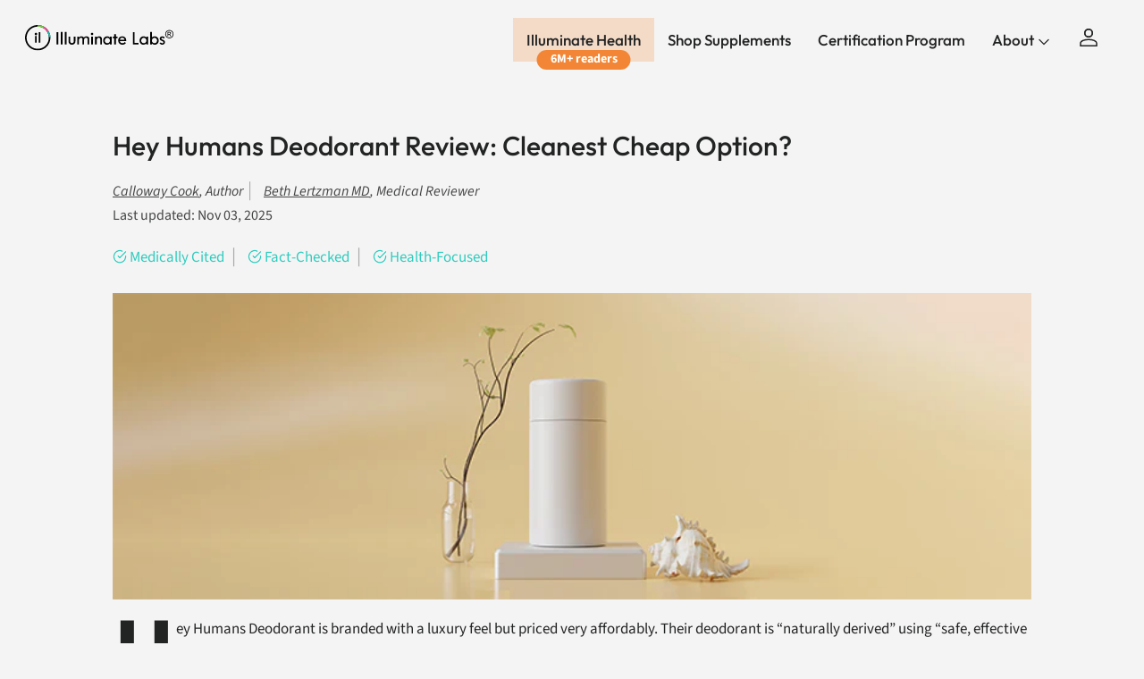

--- FILE ---
content_type: text/html; charset=utf-8
request_url: https://illuminatelabs.org/en-in/blogs/health/hey-humans-deodorant-review
body_size: 68525
content:
<!doctype html>
<html class="no-js" lang="en" dir="ltr">
<head><meta name="msvalidate.01" content="83A563F47063FCA0CB2366BDF6B2EF84" />
<meta charset="utf-8">
<meta http-equiv="X-UA-Compatible" content="IE=edge,chrome=1">
<meta name="viewport" content="width=device-width,initial-scale=1,shrink-to-fit=no">
<meta name="theme-color" content="">

<title>Hey Humans Deodorant Review | Cleanest Cheap Option? &ndash; Illuminate Labs</title><link rel="canonical" href="https://illuminatelabs.org/en-in/blogs/health/hey-humans-deodorant-review"><link rel="icon" href="//illuminatelabs.org/cdn/shop/files/Illuminate_Labs_Favicon_48x48_bd9a3379-ec2c-4a8e-a9a7-5495b0b58a1e.png?crop=center&height=48&v=1666803211&width=48" type="image/png">
  <link rel="apple-touch-icon" href="//illuminatelabs.org/cdn/shop/files/Illuminate_Labs_Favicon_48x48_bd9a3379-ec2c-4a8e-a9a7-5495b0b58a1e.png?crop=center&height=180&v=1666803211&width=180">
  <meta name="description" content="Our research team analyzes the ingredients in Hey Humans Deodorant to give our take on whether or not it&#39;s likely to block odor, and whether or not it&#39;s healthy. We feature unsponsored customer reviews, and compare Hey Humans to traditional deodorant.">
  

<meta property="og:site_name" content="Illuminate Labs">
<meta property="og:url" content="https://illuminatelabs.org/en-in/blogs/health/hey-humans-deodorant-review">
<meta property="og:title" content="Hey Humans Deodorant Review | Cleanest Cheap Option?">
<meta property="og:type" content="article">
<meta property="og:description" content="Our research team analyzes the ingredients in Hey Humans Deodorant to give our take on whether or not it&#39;s likely to block odor, and whether or not it&#39;s healthy. We feature unsponsored customer reviews, and compare Hey Humans to traditional deodorant."><meta property="og:image" content="http://illuminatelabs.org/cdn/shop/articles/Hey_Humans_Review_Article_Header_Image_Optimized.png?crop=center&height=1200&v=1764022098&width=1200">
  <meta property="og:image:secure_url" content="https://illuminatelabs.org/cdn/shop/articles/Hey_Humans_Review_Article_Header_Image_Optimized.png?crop=center&height=1200&v=1764022098&width=1200">
  <meta property="og:image:width" content="750">
  <meta property="og:image:height" content="250"><meta name="twitter:site" content="@illuminatelabs"><meta name="twitter:card" content="summary_large_image">
<meta name="twitter:title" content="Hey Humans Deodorant Review | Cleanest Cheap Option?">
<meta name="twitter:description" content="Our research team analyzes the ingredients in Hey Humans Deodorant to give our take on whether or not it&#39;s likely to block odor, and whether or not it&#39;s healthy. We feature unsponsored customer reviews, and compare Hey Humans to traditional deodorant.">

<script>
const uLTS=new MutationObserver(a=>{a.forEach(({addedNodes:a})=>{a.forEach(a=>{1===a.nodeType&&"IFRAME"===a.tagName&&(a.src.includes("youtube.com")||a.src.includes("vimeo.com"))&&(a.setAttribute("loading","lazy"),a.setAttribute("data-src",a.src),a.removeAttribute("src")),1===a.nodeType&&"SCRIPT"===a.tagName&&(("analytics"==a.className||"boomerang"==a.className)&&(a.type="text/lazyload"),a.innerHTML.includes("asyncLoad")&&(a.innerHTML=a.innerHTML.replace("if(window.attachEvent)","document.addEventListener('asyncLazyLoad',function(event){asyncLoad();});if(window.attachEvent)").replaceAll(", asyncLoad",", function(){}")),(a.innerHTML.includes("PreviewBarInjector")||a.innerHTML.includes("adminBarInjector"))&&(a.innerHTML=a.innerHTML.replace("DOMContentLoaded","loadBarInjector")))})})});uLTS.observe(document.documentElement,{childList:!0,subtree:!0})
  YETT_BLACKLIST = []

  !function(t,e){"object"==typeof exports&&"undefined"!=typeof module?e(exports):"function"==typeof define&&define.amd?define(["exports"],e):e(t.yett={})}(this,function(t){"use strict";var e={blacklist:window.YETT_BLACKLIST,whitelist:window.YETT_WHITELIST},r={blacklisted:[]},n=function(t,r){return t&&(!r||"javascript/blocked"!==r)&&(!e.blacklist||e.blacklist.some(function(e){return e.test(t)}))&&(!e.whitelist||e.whitelist.every(function(e){return!e.test(t)}))},i=function(t){var r=t.getAttribute("src");return e.blacklist&&e.blacklist.every(function(t){return!t.test(r)})||e.whitelist&&e.whitelist.some(function(t){return t.test(r)})},c=new MutationObserver(function(t){t.forEach(function(t){for(var e=t.addedNodes,i=function(t){var i=e[t];if(1===i.nodeType&&"SCRIPT"===i.tagName){var c=i.src,o=i.type;if(n(c,o)){r.blacklisted.push(i.cloneNode()),i.type="javascript/blocked";i.addEventListener("beforescriptexecute",function t(e){"javascript/blocked"===i.getAttribute("type")&&e.preventDefault(),i.removeEventListener("beforescriptexecute",t)}),i.parentElement.removeChild(i)}}},c=0;c<e.length;c++)i(c)})});c.observe(document.documentElement,{childList:!0,subtree:!0});var o=document.createElement;document.createElement=function(){for(var t=arguments.length,e=Array(t),r=0;r<t;r++)e[r]=arguments[r];if("script"!==e[0].toLowerCase())return o.bind(document).apply(void 0,e);var i=o.bind(document).apply(void 0,e),c=i.setAttribute.bind(i);return Object.defineProperties(i,{src:{get:function(){return i.getAttribute("src")},set:function(t){return n(t,i.type)&&c("type","javascript/blocked"),c("src",t),!0}},type:{set:function(t){var e=n(i.src,i.type)?"javascript/blocked":t;return c("type",e),!0}}}),i.setAttribute=function(t,e){"type"===t||"src"===t?i[t]=e:HTMLScriptElement.prototype.setAttribute.call(i,t,e)},i};var l=function(t){if(Array.isArray(t)){for(var e=0,r=Array(t.length);e<t.length;e++)r[e]=t[e];return r}return Array.from(t)},a=new RegExp("[|\\{}()[\\]^$+*?.]","g");t.unblock=function(){for(var t=arguments.length,n=Array(t),o=0;o<t;o++)n[o]=arguments[o];n.length<1?(e.blacklist=[],e.whitelist=[]):(e.blacklist&&(e.blacklist=e.blacklist.filter(function(t){return n.every(function(e){return!t.test(e)})})),e.whitelist&&(e.whitelist=[].concat(l(e.whitelist),l(n.map(function(t){var r=".*"+t.replace(a,"\\$&")+".*";return e.whitelist.find(function(t){return t.toString()===r.toString()})?null:new RegExp(r)}).filter(Boolean)))));for(var s=document.querySelectorAll('script[type="javascript/blocked"]'),u=0;u<s.length;u++){var p=s[u];i(p)&&(p.type="application/javascript",r.blacklisted.push(p),p.parentElement.removeChild(p))}var d=0;[].concat(l(r.blacklisted)).forEach(function(t,e){if(i(t)){var n=document.createElement("script");n.setAttribute("src",t.src),n.setAttribute("type","application/javascript"),document.head.appendChild(n),r.blacklisted.splice(e-d,1),d++}}),e.blacklist&&e.blacklist.length<1&&c.disconnect()},Object.defineProperty(t,"__esModule",{value:!0})});
</script>
  <style>@font-face {
  font-family: Outfit;
  font-weight: 500;
  font-style: normal;
  font-display: swap;
  src: url("//illuminatelabs.org/cdn/fonts/outfit/outfit_n5.8646f8eed6d6d0a1ac9821ab288cc9621d1e145e.woff2") format("woff2"),
       url("//illuminatelabs.org/cdn/fonts/outfit/outfit_n5.9e3c12421e42661c948a7f5b879e5e0c7d394cd6.woff") format("woff");
}
@font-face {
  font-family: Outfit;
  font-weight: 700;
  font-style: normal;
  font-display: swap;
  src: url("//illuminatelabs.org/cdn/fonts/outfit/outfit_n7.bfc2ca767cd7c6962e82c320123933a7812146d6.woff2") format("woff2"),
       url("//illuminatelabs.org/cdn/fonts/outfit/outfit_n7.f0b22ea9a32b6f1f6f493dd3a7113aae3464d8b2.woff") format("woff");
}
@font-face {
  font-family: Outfit;
  font-weight: 500;
  font-style: normal;
  font-display: swap;
  src: url("//illuminatelabs.org/cdn/fonts/outfit/outfit_n5.8646f8eed6d6d0a1ac9821ab288cc9621d1e145e.woff2") format("woff2"),
       url("//illuminatelabs.org/cdn/fonts/outfit/outfit_n5.9e3c12421e42661c948a7f5b879e5e0c7d394cd6.woff") format("woff");
}
@font-face {
  font-family: Outfit;
  font-weight: 500;
  font-style: normal;
  font-display: swap;
  src: url("//illuminatelabs.org/cdn/fonts/outfit/outfit_n5.8646f8eed6d6d0a1ac9821ab288cc9621d1e145e.woff2") format("woff2"),
       url("//illuminatelabs.org/cdn/fonts/outfit/outfit_n5.9e3c12421e42661c948a7f5b879e5e0c7d394cd6.woff") format("woff");
}
@font-face {
  font-family: Outfit;
  font-weight: 500;
  font-style: normal;
  font-display: swap;
  src: url("//illuminatelabs.org/cdn/fonts/outfit/outfit_n5.8646f8eed6d6d0a1ac9821ab288cc9621d1e145e.woff2") format("woff2"),
       url("//illuminatelabs.org/cdn/fonts/outfit/outfit_n5.9e3c12421e42661c948a7f5b879e5e0c7d394cd6.woff") format("woff");
}
@font-face {
  font-family: Outfit;
  font-weight: 500;
  font-style: normal;
  font-display: swap;
  src: url("//illuminatelabs.org/cdn/fonts/outfit/outfit_n5.8646f8eed6d6d0a1ac9821ab288cc9621d1e145e.woff2") format("woff2"),
       url("//illuminatelabs.org/cdn/fonts/outfit/outfit_n5.9e3c12421e42661c948a7f5b879e5e0c7d394cd6.woff") format("woff");
}
@font-face {
  font-family: Outfit;
  font-weight: 600;
  font-style: normal;
  font-display: swap;
  src: url("//illuminatelabs.org/cdn/fonts/outfit/outfit_n6.dfcbaa80187851df2e8384061616a8eaa1702fdc.woff2") format("woff2"),
       url("//illuminatelabs.org/cdn/fonts/outfit/outfit_n6.88384e9fc3e36038624caccb938f24ea8008a91d.woff") format("woff");
}
@font-face {
  font-family: "Source Sans Pro";
  font-weight: 700;
  font-style: normal;
  font-display: swap;
  src: url("//illuminatelabs.org/cdn/fonts/source_sans_pro/sourcesanspro_n7.41cbad1715ffa6489ec3aab1c16fda6d5bdf2235.woff2") format("woff2"),
       url("//illuminatelabs.org/cdn/fonts/source_sans_pro/sourcesanspro_n7.01173495588557d2be0eb2bb2ecdf8e4f01cf917.woff") format("woff");
}
@font-face {
  font-family: "Source Sans Pro";
  font-weight: 400;
  font-style: normal;
  font-display: swap;
  src: url("//illuminatelabs.org/cdn/fonts/source_sans_pro/sourcesanspro_n4.50ae3e156aed9a794db7e94c4d00984c7b66616c.woff2") format("woff2"),
       url("//illuminatelabs.org/cdn/fonts/source_sans_pro/sourcesanspro_n4.d1662e048bd96ae7123e46600ff9744c0d84502d.woff") format("woff");
}
@font-face {
  font-family: "Source Sans Pro";
  font-weight: 400;
  font-style: italic;
  font-display: swap;
  src: url("//illuminatelabs.org/cdn/fonts/source_sans_pro/sourcesanspro_i4.130f29b9baa0095b80aea9236ca9ef6ab0069c67.woff2") format("woff2"),
       url("//illuminatelabs.org/cdn/fonts/source_sans_pro/sourcesanspro_i4.6146c8c8ae7b8853ccbbc8b859fcf805016ee743.woff") format("woff");
}
:root {
  --page-container-width:          1300px;
  --reading-container-width:       720px;
  --divider-opacity:               0.14;
  --gutter-large:                  30px;
  --gutter-desktop:                20px;
  --gutter-mobile:                 16px;
  --section-padding:               50px;
  --larger-section-padding:        80px;
  --larger-section-padding-mobile: 60px;
  --largest-section-padding:       110px;
  --aos-animate-duration:          0.6s;

  --base-font-family:              Outfit, sans-serif;
  --base-font-weight:              500;
  --base-font-style:               normal;
  --heading-font-family:           Outfit, sans-serif;
  --heading-font-weight:           500;
  --heading-font-style:            normal;
  --heading-font-letter-spacing:   -0.04em;
  --logo-font-family:              Outfit, sans-serif;
  --logo-font-weight:              500;
  --logo-font-style:               normal;
  --nav-font-family:               Outfit, sans-serif;
  --nav-font-weight:               500;
  --nav-font-style:                normal;
  --slate-font:                    "Source Sans Pro", sans-serif;
  --announcement_font:             "Source Sans Pro", sans-serif;

  --base-text-size:17px;
  --base-line-height:              1.6;
  --input-text-size:17px;
  --smaller-text-size-1:14px;
  --smaller-text-size-2:15px;
  --smaller-text-size-3:14px;
  --smaller-text-size-4:13px;
  --larger-text-size:50px;
  --super-large-text-size:88px;
  --super-large-mobile-text-size:40px;
  --larger-mobile-text-size:40px;
  --logo-text-size:24px;--btn-letter-spacing: normal;
    --btn-text-transform: none;
    --button-text-size: 17px;
    --quickbuy-button-text-size: 14px;
    --small-feature-link-font-size: 1em;
    --input-btn-padding-top: 13px;
    --input-btn-padding-bottom: 13px;--heading-text-transform:none;
  --nav-text-size:                      17px;
  --mobile-menu-font-weight:            inherit;

  --body-bg-color:                      255 255 255;
  --bg-color:                           255 255 255;
  --body-text-color:                    34 35 35;
  --text-color:                         34 35 35;

  --header-text-col:                    #232323;--header-text-hover-col:             var(--main-nav-link-hover-col);--header-bg-col:                     #ffffff;
  --heading-color:                     34 35 35;
  --body-heading-color:                34 35 35;
  --heading-divider-col:               #ececec;

  --logo-col:                          #222323;
  --main-nav-bg:                       #ffffff;
  --main-nav-link-col:                 #232323;
  --main-nav-link-hover-col:           #5c5c5c;
  --main-nav-link-featured-col:        #bf570a;

  --link-color:                        191 87 10;
  --body-link-color:                   191 87 10;

  --btn-bg-color:                        34 35 35;
  --btn-bg-hover-color:                  92 92 92;
  --btn-border-color:                    34 35 35;
  --btn-border-hover-color:              92 92 92;
  --btn-text-color:                      255 255 255;
  --btn-text-hover-color:                255 255 255;--btn-alt-bg-color:                    255 255 255;
  --btn-alt-text-color:                  35 35 35;
  --btn-alt-border-color:                35 35 35;
  --btn-alt-border-hover-color:          35 35 35;--btn-ter-bg-color:                    235 235 235;
  --btn-ter-text-color:                  0 0 0;
  --btn-ter-bg-hover-color:              34 35 35;
  --btn-ter-text-hover-color:            255 255 255;--btn-border-radius: 1.8em;
    --btn-inspired-border-radius: 3px;--color-scheme-default:                             #ffffff;
  --color-scheme-default-color:                       255 255 255;
  --color-scheme-default-text-color:                  34 35 35;
  --color-scheme-default-head-color:                  34 35 35;
  --color-scheme-default-link-color:                  191 87 10;
  --color-scheme-default-btn-text-color:              255 255 255;
  --color-scheme-default-btn-text-hover-color:        255 255 255;
  --color-scheme-default-btn-bg-color:                34 35 35;
  --color-scheme-default-btn-bg-hover-color:          92 92 92;
  --color-scheme-default-btn-border-color:            34 35 35;
  --color-scheme-default-btn-border-hover-color:      92 92 92;
  --color-scheme-default-btn-alt-text-color:          35 35 35;
  --color-scheme-default-btn-alt-bg-color:            255 255 255;
  --color-scheme-default-btn-alt-border-color:        35 35 35;
  --color-scheme-default-btn-alt-border-hover-color:  35 35 35;

  --color-scheme-1:                             #f7f7f7;
  --color-scheme-1-color:                       247 247 247;
  --color-scheme-1-text-color:                  35 35 35;
  --color-scheme-1-head-color:                  35 35 35;
  --color-scheme-1-link-color:                  191 87 10;
  --color-scheme-1-btn-text-color:              255 255 255;
  --color-scheme-1-btn-text-hover-color:        255 255 255;
  --color-scheme-1-btn-bg-color:                35 35 35;
  --color-scheme-1-btn-bg-hover-color:          92 92 92;
  --color-scheme-1-btn-border-color:            35 35 35;
  --color-scheme-1-btn-border-hover-color:      92 92 92;
  --color-scheme-1-btn-alt-text-color:          35 35 35;
  --color-scheme-1-btn-alt-bg-color:            251 249 244;
  --color-scheme-1-btn-alt-border-color:        35 35 35;
  --color-scheme-1-btn-alt-border-hover-color:  35 35 35;

  --color-scheme-2:                             #efefef;
  --color-scheme-2-color:                       239 239 239;
  --color-scheme-2-text-color:                  35 35 35;
  --color-scheme-2-head-color:                  35 35 35;
  --color-scheme-2-link-color:                  191 87 10;
  --color-scheme-2-btn-text-color:              23 23 23;
  --color-scheme-2-btn-text-hover-color:        23 23 23;
  --color-scheme-2-btn-bg-color:                35 35 35;
  --color-scheme-2-btn-bg-hover-color:          92 92 92;
  --color-scheme-2-btn-border-color:            35 35 35;
  --color-scheme-2-btn-border-hover-color:      92 92 92;
  --color-scheme-2-btn-alt-text-color:          35 35 35;
  --color-scheme-2-btn-alt-bg-color:            255 255 255;
  --color-scheme-2-btn-alt-border-color:        35 35 35;
  --color-scheme-2-btn-alt-border-hover-color:  35 35 35;

  /* Shop Pay payment terms */
  --payment-terms-background-color:    #ffffff;--quickbuy-bg: 255 255 255;--body-input-background-color:       rgb(var(--body-bg-color));
  --input-background-color:            rgb(var(--body-bg-color));
  --body-input-text-color:             var(--body-text-color);
  --input-text-color:                  var(--body-text-color);
  --body-input-border-color:           rgb(200, 200, 200);
  --input-border-color:                rgb(200, 200, 200);
  --input-border-color-hover:          rgb(133, 134, 134);
  --input-border-color-active:         rgb(34, 35, 35);

  --swatch-cross-svg:                  url("data:image/svg+xml,%3Csvg xmlns='http://www.w3.org/2000/svg' width='240' height='240' viewBox='0 0 24 24' fill='none' stroke='rgb(200, 200, 200)' stroke-width='0.09' preserveAspectRatio='none' %3E%3Cline x1='24' y1='0' x2='0' y2='24'%3E%3C/line%3E%3C/svg%3E");
  --swatch-cross-hover:                url("data:image/svg+xml,%3Csvg xmlns='http://www.w3.org/2000/svg' width='240' height='240' viewBox='0 0 24 24' fill='none' stroke='rgb(133, 134, 134)' stroke-width='0.09' preserveAspectRatio='none' %3E%3Cline x1='24' y1='0' x2='0' y2='24'%3E%3C/line%3E%3C/svg%3E");
  --swatch-cross-active:               url("data:image/svg+xml,%3Csvg xmlns='http://www.w3.org/2000/svg' width='240' height='240' viewBox='0 0 24 24' fill='none' stroke='rgb(34, 35, 35)' stroke-width='0.09' preserveAspectRatio='none' %3E%3Cline x1='24' y1='0' x2='0' y2='24'%3E%3C/line%3E%3C/svg%3E");

  --footer-divider-col:                #222323;
  --footer-text-col:                   34 35 35;
  --footer-heading-col:                34 35 35;
  --footer-bg-col:                     255 255 255;--product-label-overlay-justify: flex-start;--product-label-overlay-align: flex-end;--product-label-overlay-reduction-text:   #232323;
  --product-label-overlay-reduction-bg:     #efefef;
  --product-label-overlay-reduction-text-weight: inherit;
  --product-label-overlay-stock-text:       #232323;
  --product-label-overlay-stock-bg:         #efefef;
  --product-label-overlay-new-text:         #232323;
  --product-label-overlay-new-bg:           #efefef;
  --product-label-overlay-meta-text:        #232323;
  --product-label-overlay-meta-bg:          #efefef;
  --product-label-sale-text:                #bf570a;
  --product-label-sold-text:                #5c5c5c;
  --product-label-preorder-text:            #bf570a;

  --product-block-crop-align:               center;

  
  --product-block-price-align:              center;
  --product-block-price-item-margin-start:  .25rem;
  --product-block-price-item-margin-end:    .25rem;
  

  

  --collection-block-image-position:   center center;

  --swatch-picker-image-size:          40px;
  --swatch-crop-align:                 center center;

  --image-overlay-text-color:          255 255 255;--image-overlay-bg:                  rgba(0, 0, 0, 0.24);
  --image-overlay-shadow-start:        rgb(0 0 0 / 0.32);
  --image-overlay-box-opacity:         0.88;--product-inventory-ok-box-color:            rgba(0,0,0,0);
  --product-inventory-ok-text-color:           #232323;
  --product-inventory-ok-icon-box-fill-color:  none;
  --product-inventory-low-box-color:           rgba(0,0,0,0);
  --product-inventory-low-text-color:          #232323;
  --product-inventory-low-icon-box-fill-color: none;
  --product-inventory-low-text-color-channels: 35, 35, 35;
  --product-inventory-ok-text-color-channels:  35, 35, 35;

  --rating-star-color: 35 35 35;--overlay-align-left: start;
    --overlay-align-right: end;}html[dir=rtl] {
  --overlay-right-text-m-left: 0;
  --overlay-right-text-m-right: auto;
  --overlay-left-shadow-left-left: 15%;
  --overlay-left-shadow-left-right: -50%;
  --overlay-left-shadow-right-left: -85%;
  --overlay-left-shadow-right-right: 0;
}.image-overlay--bg-box .text-overlay .text-overlay__text {
    --image-overlay-box-bg: 255 255 255;
    --heading-color: var(--body-heading-color);
    --text-color: var(--body-text-color);
    --link-color: var(--body-link-color);
  }::selection {
    background: rgb(var(--body-heading-color));
    color: rgb(var(--body-bg-color));
  }
  ::-moz-selection {
    background: rgb(var(--body-heading-color));
    color: rgb(var(--body-bg-color));
  }.use-color-scheme--default {
  --product-label-sale-text:           #bf570a;
  --product-label-sold-text:           #5c5c5c;
  --product-label-preorder-text:       #bf570a;
  --input-background-color:            rgb(var(--body-bg-color));
  --input-text-color:                  var(--body-input-text-color);
  --input-border-color:                rgb(200, 200, 200);
  --input-border-color-hover:          rgb(133, 134, 134);
  --input-border-color-active:         rgb(34, 35, 35);
}@font-face {
      font-family: 'icons';
      src: url('https://cdn.shopify.com/s/files/1/0047/1524/9737/files/icons.woff?v=1748618927') format('woff'),
           url('https://cdn.shopify.com/s/files/1/0047/1524/9737/files/icons.ttf?v=1748618927') format('truetype'),
      font-weight: normal;
      font-style: normal;
      font-display: swap;
    }
    
  </style>

  <link rel="preload" href="https://cdn.shopify.com/s/files/1/0047/1524/9737/files/icons.woff?v=1748618927" as="font" type="font/woff" crossorigin="anonymous">

  <link href="//illuminatelabs.org/cdn/shop/t/414/assets/main.css?v=154665379912383102061763793896" rel="stylesheet" type="text/css" media="all" />
  <link href="//illuminatelabs.org/cdn/shop/t/414/assets/font-icons.css?v=162516793120051679021763793896" rel="stylesheet" type="text/css" media="all" />
  <link href="//illuminatelabs.org/cdn/shop/t/414/assets/custom-global.css?v=22797484100043407421763793896" rel="stylesheet" type="text/css" media="all" />
  <link href="//illuminatelabs.org/cdn/shop/t/414/assets/custom-mobile-nav.css?v=58345137893313149531763793896" rel="stylesheet" type="text/css" media="all" />
<link rel="preload" as="font" href="//illuminatelabs.org/cdn/fonts/outfit/outfit_n5.8646f8eed6d6d0a1ac9821ab288cc9621d1e145e.woff2" type="font/woff2" crossorigin><link rel="preload" as="font" href="//illuminatelabs.org/cdn/fonts/outfit/outfit_n5.8646f8eed6d6d0a1ac9821ab288cc9621d1e145e.woff2" type="font/woff2" crossorigin><link href="//illuminatelabs.org/cdn/shop/t/414/assets/swiper-bundle.min.css?v=38021390339247254781763793896" rel="stylesheet" type="text/css" media="all" />
  <script defer src="https://cdn.skio.com/scripts/shopify/head/shopify.ba9807f79b5cdb6483d5.js"></script>  

  <!-- Google Tag Manager -->
  <script>(function(w,d,s,l,i){w[l]=w[l]||[];w[l].push({'gtm.start':
  new Date().getTime(),event:'gtm.js'});var f=d.getElementsByTagName(s)[0],
  j=d.createElement(s),dl=l!='dataLayer'?'&l='+l:'';j.async=true;j.src=
  'https://www.googletagmanager.com/gtm.js?id='+i+dl;f.parentNode.insertBefore(j,f);
  })(window,document,'script','dataLayer','GTM-WPS563RX');</script>
  <!-- End Google Tag Manager -->
  <script async src="https://www.googletagmanager.com/gtag/js?id=AW-706588444"></script>

  <script>
  window.dataLayer = window.dataLayer || [];
  function gtag(){dataLayer.push(arguments);}
  gtag('js', new Date());

  gtag('config', 'AW-706588444');
  </script>


  
  <script type="text/javascript">
    var google_tag_params = {
      ecomm_pagetype: 'other'
    };
  </script>
  
  
  <script>
  window.addEventListener('load',function(){
      try {
          ga('set', 'dimension1', window.google_tag_params.ecomm_prodid.toString());
      } catch (e) {}
      try {
          ga('set', 'dimension2', window.google_tag_params.ecomm_pagetype.toString()); 
      } catch (e) {}
      try {
          ga('set', 'dimension3', window.google_tag_params.ecomm_totalvalue.toString()); 
      } catch (e) {}
      ga('send', 'event', 'page', 'visit', window.google_tag_params.ecomm_pagetype.toString(), {
          'nonInteraction': 1
      });
     })
  </script>

  <!-- Meta Pixel Code -->
  <script>
  !function(f,b,e,v,n,t,s)
  {if(f.fbq)return;n=f.fbq=function(){n.callMethod?
  n.callMethod.apply(n,arguments):n.queue.push(arguments)};
  if(!f._fbq)f._fbq=n;n.push=n;n.loaded=!0;n.version='2.0';
  n.queue=[];t=b.createElement(e);t.async=!0;
  t.src=v;s=b.getElementsByTagName(e)[0];
  s.parentNode.insertBefore(t,s)}(window, document,'script',
  'https://connect.facebook.net/en_US/fbevents.js');
  fbq('init', '140617405705165');
  fbq('track', 'PageView');
  </script>
  <noscript><img height="1" width="1" style="display:none"
  src="https://www.facebook.com/tr?id=140617405705165&ev=PageView&noscript=1"
  /></noscript>
  <!-- End Meta Pixel Code -->

  <script>
    document.documentElement.className = document.documentElement.className.replace('no-js', 'js');

    window.theme = {
      info: {
        name: 'Symmetry',
        version: '7.5.0'
      },
      device: {
        hasTouch: window.matchMedia('(any-pointer: coarse)').matches,
        hasHover: window.matchMedia('(hover: hover)').matches
      },
      mediaQueries: {
        md: '(min-width: 768px)',
        productMediaCarouselBreak: '(min-width: 1041px)'
      },
      routes: {
        base: 'https://illuminatelabs.org',
        cart: '/en-in/cart',
        cartAdd: '/en-in/cart/add.js',
        cartUpdate: '/en-in/cart/update.js',
        predictiveSearch: '/en-in/search/suggest'
      },
      strings: {
        cartTermsConfirmation: "You must agree to the terms and conditions before continuing.",
        cartItemsQuantityError: "You can only add [QUANTITY] of this item to your cart.",
        generalSearchViewAll: "View all search results",
        noStock: "Out of Stock",
        noVariant: "Unavailable",
        productsProductChooseA: "Choose a",
        generalSearchPages: "Pages",
        generalSearchNoResultsWithoutTerms: "Sorry, we couldnʼt find any results",
        shippingCalculator: {
          singleRate: "There is one shipping rate for this destination:",
          multipleRates: "There are multiple shipping rates for this destination:",
          noRates: "We do not ship to this destination."
        },
        regularPrice: "Regular price",
        salePrice: "Sale price"
      },
      settings: {
        moneyWithCurrencyFormat: "${{amount}} USD",
        cartType: "drawer",
        afterAddToCart: "drawer",
        quickbuyStyle: "off",
        externalLinksNewTab: true,
        internalLinksSmoothScroll: true
      }
    }

    theme.inlineNavigationCheck = function() {
      var pageHeader = document.querySelector('.pageheader'),
          inlineNavContainer = pageHeader.querySelector('.logo-area__left__inner'),
          inlineNav = inlineNavContainer.querySelector('.navigation--left');
      if (inlineNav && getComputedStyle(inlineNav).display != 'none') {
        var inlineMenuCentered = document.querySelector('.pageheader--layout-inline-menu-center'),
            logoContainer = document.querySelector('.logo-area__middle__inner');
        if(inlineMenuCentered) {
          var rightWidth = document.querySelector('.logo-area__right__inner').clientWidth,
              middleWidth = logoContainer.clientWidth,
              logoArea = document.querySelector('.logo-area'),
              computedLogoAreaStyle = getComputedStyle(logoArea),
              logoAreaInnerWidth = logoArea.clientWidth - Math.ceil(parseFloat(computedLogoAreaStyle.paddingLeft)) - Math.ceil(parseFloat(computedLogoAreaStyle.paddingRight)),
              availableNavWidth = logoAreaInnerWidth - Math.max(rightWidth, middleWidth) * 2 - 40;
          inlineNavContainer.style.maxWidth = availableNavWidth + 'px';
        }

        var firstInlineNavLink = inlineNav.querySelector('.navigation__item:first-child'),
            lastInlineNavLink = inlineNav.querySelector('.navigation__item:last-child');
        if (lastInlineNavLink) {
          var inlineNavWidth = null;
          if(document.querySelector('html[dir=rtl]')) {
            inlineNavWidth = firstInlineNavLink.offsetLeft - lastInlineNavLink.offsetLeft + firstInlineNavLink.offsetWidth;
          } else {
            inlineNavWidth = lastInlineNavLink.offsetLeft - firstInlineNavLink.offsetLeft + lastInlineNavLink.offsetWidth;
          }
          if (inlineNavContainer.offsetWidth >= inlineNavWidth) {
            pageHeader.classList.add('pageheader--layout-inline-permitted');
            var tallLogo = logoContainer.clientHeight > lastInlineNavLink.clientHeight + 20;
            if (tallLogo) {
              inlineNav.classList.add('navigation--tight-underline');
            } else {
              inlineNav.classList.remove('navigation--tight-underline');
            }
          } else {
            // pageHeader.classList.remove('pageheader--layout-inline-permitted');
          }
        }
      }
    };

    theme.setInitialHeaderHeightProperty = () => {
      const section = document.querySelector('.section-header');
      if (section) {
        document.documentElement.style.setProperty('--theme-header-height', Math.ceil(section.clientHeight) + 'px');
      }
    };
  </script>

  <script src="//illuminatelabs.org/cdn/shop/t/414/assets/main.js?v=71719841811584425381763793896" defer></script>
    <script src="//illuminatelabs.org/cdn/shop/t/414/assets/animate-on-scroll.js?v=15249566486942820451763793896" defer></script>
    <link href="//illuminatelabs.org/cdn/shop/t/414/assets/animate-on-scroll.css?v=135962721104954213331763793896" rel="stylesheet" type="text/css" media="all" />
  

  
  
  <script>window.performance && window.performance.mark && window.performance.mark('shopify.content_for_header.start');</script><meta name="google-site-verification" content="ZnsZQV4RjL1jWOcpgPf9KrNrprk3bRUxh-ub-E-Kx60">
<meta name="google-site-verification" content="3bRE0YwTUh8hmk3S3ph2Ga7UM7GA5jyJKkoJZBdk7HY">
<meta id="shopify-digital-wallet" name="shopify-digital-wallet" content="/4715249737/digital_wallets/dialog">
<meta name="shopify-checkout-api-token" content="bcf36d6fe274b7d1e84287a4a5398e33">
<meta id="in-context-paypal-metadata" data-shop-id="4715249737" data-venmo-supported="false" data-environment="production" data-locale="en_US" data-paypal-v4="true" data-currency="USD">
<link rel="alternate" type="application/atom+xml" title="Feed" href="/en-in/blogs/health.atom" />
<link rel="alternate" hreflang="x-default" href="https://illuminatelabs.org/blogs/health/hey-humans-deodorant-review">
<link rel="alternate" hreflang="en-CA" href="https://illuminatelabs.org/en-ca/blogs/health/hey-humans-deodorant-review">
<link rel="alternate" hreflang="en-IN" href="https://illuminatelabs.org/en-in/blogs/health/hey-humans-deodorant-review">
<script async="async" src="/checkouts/internal/preloads.js?locale=en-IN"></script>
<link rel="preconnect" href="https://shop.app" crossorigin="anonymous">
<script async="async" src="https://shop.app/checkouts/internal/preloads.js?locale=en-IN&shop_id=4715249737" crossorigin="anonymous"></script>
<script id="apple-pay-shop-capabilities" type="application/json">{"shopId":4715249737,"countryCode":"US","currencyCode":"USD","merchantCapabilities":["supports3DS"],"merchantId":"gid:\/\/shopify\/Shop\/4715249737","merchantName":"Illuminate Labs","requiredBillingContactFields":["postalAddress","email"],"requiredShippingContactFields":["postalAddress","email"],"shippingType":"shipping","supportedNetworks":["visa","masterCard","amex","discover","elo","jcb"],"total":{"type":"pending","label":"Illuminate Labs","amount":"1.00"},"shopifyPaymentsEnabled":true,"supportsSubscriptions":true}</script>
<script id="shopify-features" type="application/json">{"accessToken":"bcf36d6fe274b7d1e84287a4a5398e33","betas":["rich-media-storefront-analytics"],"domain":"illuminatelabs.org","predictiveSearch":true,"shopId":4715249737,"locale":"en"}</script>
<script>var Shopify = Shopify || {};
Shopify.shop = "illuminate-labs.myshopify.com";
Shopify.locale = "en";
Shopify.currency = {"active":"USD","rate":"1.0"};
Shopify.country = "IN";
Shopify.theme = {"name":"Thumbnail \u0026 Read Next Bug Fixed","id":181773402418,"schema_name":"Symmetry","schema_version":"7.5.0","theme_store_id":568,"role":"main"};
Shopify.theme.handle = "null";
Shopify.theme.style = {"id":null,"handle":null};
Shopify.cdnHost = "illuminatelabs.org/cdn";
Shopify.routes = Shopify.routes || {};
Shopify.routes.root = "/en-in/";</script>
<script type="module">!function(o){(o.Shopify=o.Shopify||{}).modules=!0}(window);</script>
<script>!function(o){function n(){var o=[];function n(){o.push(Array.prototype.slice.apply(arguments))}return n.q=o,n}var t=o.Shopify=o.Shopify||{};t.loadFeatures=n(),t.autoloadFeatures=n()}(window);</script>
<script>
  window.ShopifyPay = window.ShopifyPay || {};
  window.ShopifyPay.apiHost = "shop.app\/pay";
  window.ShopifyPay.redirectState = null;
</script>
<script id="shop-js-analytics" type="application/json">{"pageType":"article"}</script>
<script defer="defer" async type="module" src="//illuminatelabs.org/cdn/shopifycloud/shop-js/modules/v2/client.init-shop-cart-sync_D0dqhulL.en.esm.js"></script>
<script defer="defer" async type="module" src="//illuminatelabs.org/cdn/shopifycloud/shop-js/modules/v2/chunk.common_CpVO7qML.esm.js"></script>
<script type="module">
  await import("//illuminatelabs.org/cdn/shopifycloud/shop-js/modules/v2/client.init-shop-cart-sync_D0dqhulL.en.esm.js");
await import("//illuminatelabs.org/cdn/shopifycloud/shop-js/modules/v2/chunk.common_CpVO7qML.esm.js");

  window.Shopify.SignInWithShop?.initShopCartSync?.({"fedCMEnabled":true,"windoidEnabled":true});

</script>
<script>
  window.Shopify = window.Shopify || {};
  if (!window.Shopify.featureAssets) window.Shopify.featureAssets = {};
  window.Shopify.featureAssets['shop-js'] = {"shop-cart-sync":["modules/v2/client.shop-cart-sync_D9bwt38V.en.esm.js","modules/v2/chunk.common_CpVO7qML.esm.js"],"init-fed-cm":["modules/v2/client.init-fed-cm_BJ8NPuHe.en.esm.js","modules/v2/chunk.common_CpVO7qML.esm.js"],"init-shop-email-lookup-coordinator":["modules/v2/client.init-shop-email-lookup-coordinator_pVrP2-kG.en.esm.js","modules/v2/chunk.common_CpVO7qML.esm.js"],"shop-cash-offers":["modules/v2/client.shop-cash-offers_CNh7FWN-.en.esm.js","modules/v2/chunk.common_CpVO7qML.esm.js","modules/v2/chunk.modal_DKF6x0Jh.esm.js"],"init-shop-cart-sync":["modules/v2/client.init-shop-cart-sync_D0dqhulL.en.esm.js","modules/v2/chunk.common_CpVO7qML.esm.js"],"init-windoid":["modules/v2/client.init-windoid_DaoAelzT.en.esm.js","modules/v2/chunk.common_CpVO7qML.esm.js"],"shop-toast-manager":["modules/v2/client.shop-toast-manager_1DND8Tac.en.esm.js","modules/v2/chunk.common_CpVO7qML.esm.js"],"pay-button":["modules/v2/client.pay-button_CFeQi1r6.en.esm.js","modules/v2/chunk.common_CpVO7qML.esm.js"],"shop-button":["modules/v2/client.shop-button_Ca94MDdQ.en.esm.js","modules/v2/chunk.common_CpVO7qML.esm.js"],"shop-login-button":["modules/v2/client.shop-login-button_DPYNfp1Z.en.esm.js","modules/v2/chunk.common_CpVO7qML.esm.js","modules/v2/chunk.modal_DKF6x0Jh.esm.js"],"avatar":["modules/v2/client.avatar_BTnouDA3.en.esm.js"],"shop-follow-button":["modules/v2/client.shop-follow-button_BMKh4nJE.en.esm.js","modules/v2/chunk.common_CpVO7qML.esm.js","modules/v2/chunk.modal_DKF6x0Jh.esm.js"],"init-customer-accounts-sign-up":["modules/v2/client.init-customer-accounts-sign-up_CJXi5kRN.en.esm.js","modules/v2/client.shop-login-button_DPYNfp1Z.en.esm.js","modules/v2/chunk.common_CpVO7qML.esm.js","modules/v2/chunk.modal_DKF6x0Jh.esm.js"],"init-shop-for-new-customer-accounts":["modules/v2/client.init-shop-for-new-customer-accounts_BoBxkgWu.en.esm.js","modules/v2/client.shop-login-button_DPYNfp1Z.en.esm.js","modules/v2/chunk.common_CpVO7qML.esm.js","modules/v2/chunk.modal_DKF6x0Jh.esm.js"],"init-customer-accounts":["modules/v2/client.init-customer-accounts_DCuDTzpR.en.esm.js","modules/v2/client.shop-login-button_DPYNfp1Z.en.esm.js","modules/v2/chunk.common_CpVO7qML.esm.js","modules/v2/chunk.modal_DKF6x0Jh.esm.js"],"checkout-modal":["modules/v2/client.checkout-modal_U_3e4VxF.en.esm.js","modules/v2/chunk.common_CpVO7qML.esm.js","modules/v2/chunk.modal_DKF6x0Jh.esm.js"],"lead-capture":["modules/v2/client.lead-capture_DEgn0Z8u.en.esm.js","modules/v2/chunk.common_CpVO7qML.esm.js","modules/v2/chunk.modal_DKF6x0Jh.esm.js"],"shop-login":["modules/v2/client.shop-login_CoM5QKZ_.en.esm.js","modules/v2/chunk.common_CpVO7qML.esm.js","modules/v2/chunk.modal_DKF6x0Jh.esm.js"],"payment-terms":["modules/v2/client.payment-terms_BmrqWn8r.en.esm.js","modules/v2/chunk.common_CpVO7qML.esm.js","modules/v2/chunk.modal_DKF6x0Jh.esm.js"]};
</script>
<script id="__st">var __st={"a":4715249737,"offset":-18000,"reqid":"b3631f2c-5001-4cbd-a180-cd141d634a52-1764920992","pageurl":"illuminatelabs.org\/en-in\/blogs\/health\/hey-humans-deodorant-review","s":"articles-604548825394","u":"4c8dcdedd568","p":"article","rtyp":"article","rid":604548825394};</script>
<script>window.ShopifyPaypalV4VisibilityTracking = true;</script>
<script id="captcha-bootstrap">!function(){'use strict';const t='contact',e='account',n='new_comment',o=[[t,t],['blogs',n],['comments',n],[t,'customer']],c=[[e,'customer_login'],[e,'guest_login'],[e,'recover_customer_password'],[e,'create_customer']],r=t=>t.map((([t,e])=>`form[action*='/${t}']:not([data-nocaptcha='true']) input[name='form_type'][value='${e}']`)).join(','),a=t=>()=>t?[...document.querySelectorAll(t)].map((t=>t.form)):[];function s(){const t=[...o],e=r(t);return a(e)}const i='password',u='form_key',d=['recaptcha-v3-token','g-recaptcha-response','h-captcha-response',i],f=()=>{try{return window.sessionStorage}catch{return}},m='__shopify_v',_=t=>t.elements[u];function p(t,e,n=!1){try{const o=window.sessionStorage,c=JSON.parse(o.getItem(e)),{data:r}=function(t){const{data:e,action:n}=t;return t[m]||n?{data:e,action:n}:{data:t,action:n}}(c);for(const[e,n]of Object.entries(r))t.elements[e]&&(t.elements[e].value=n);n&&o.removeItem(e)}catch(o){console.error('form repopulation failed',{error:o})}}const l='form_type',E='cptcha';function T(t){t.dataset[E]=!0}const w=window,h=w.document,L='Shopify',v='ce_forms',y='captcha';let A=!1;((t,e)=>{const n=(g='f06e6c50-85a8-45c8-87d0-21a2b65856fe',I='https://cdn.shopify.com/shopifycloud/storefront-forms-hcaptcha/ce_storefront_forms_captcha_hcaptcha.v1.5.2.iife.js',D={infoText:'Protected by hCaptcha',privacyText:'Privacy',termsText:'Terms'},(t,e,n)=>{const o=w[L][v],c=o.bindForm;if(c)return c(t,g,e,D).then(n);var r;o.q.push([[t,g,e,D],n]),r=I,A||(h.body.append(Object.assign(h.createElement('script'),{id:'captcha-provider',async:!0,src:r})),A=!0)});var g,I,D;w[L]=w[L]||{},w[L][v]=w[L][v]||{},w[L][v].q=[],w[L][y]=w[L][y]||{},w[L][y].protect=function(t,e){n(t,void 0,e),T(t)},Object.freeze(w[L][y]),function(t,e,n,w,h,L){const[v,y,A,g]=function(t,e,n){const i=e?o:[],u=t?c:[],d=[...i,...u],f=r(d),m=r(i),_=r(d.filter((([t,e])=>n.includes(e))));return[a(f),a(m),a(_),s()]}(w,h,L),I=t=>{const e=t.target;return e instanceof HTMLFormElement?e:e&&e.form},D=t=>v().includes(t);t.addEventListener('submit',(t=>{const e=I(t);if(!e)return;const n=D(e)&&!e.dataset.hcaptchaBound&&!e.dataset.recaptchaBound,o=_(e),c=g().includes(e)&&(!o||!o.value);(n||c)&&t.preventDefault(),c&&!n&&(function(t){try{if(!f())return;!function(t){const e=f();if(!e)return;const n=_(t);if(!n)return;const o=n.value;o&&e.removeItem(o)}(t);const e=Array.from(Array(32),(()=>Math.random().toString(36)[2])).join('');!function(t,e){_(t)||t.append(Object.assign(document.createElement('input'),{type:'hidden',name:u})),t.elements[u].value=e}(t,e),function(t,e){const n=f();if(!n)return;const o=[...t.querySelectorAll(`input[type='${i}']`)].map((({name:t})=>t)),c=[...d,...o],r={};for(const[a,s]of new FormData(t).entries())c.includes(a)||(r[a]=s);n.setItem(e,JSON.stringify({[m]:1,action:t.action,data:r}))}(t,e)}catch(e){console.error('failed to persist form',e)}}(e),e.submit())}));const S=(t,e)=>{t&&!t.dataset[E]&&(n(t,e.some((e=>e===t))),T(t))};for(const o of['focusin','change'])t.addEventListener(o,(t=>{const e=I(t);D(e)&&S(e,y())}));const B=e.get('form_key'),M=e.get(l),P=B&&M;t.addEventListener('DOMContentLoaded',(()=>{const t=y();if(P)for(const e of t)e.elements[l].value===M&&p(e,B);[...new Set([...A(),...v().filter((t=>'true'===t.dataset.shopifyCaptcha))])].forEach((e=>S(e,t)))}))}(h,new URLSearchParams(w.location.search),n,t,e,['guest_login'])})(!0,!0)}();</script>
<script integrity="sha256-52AcMU7V7pcBOXWImdc/TAGTFKeNjmkeM1Pvks/DTgc=" data-source-attribution="shopify.loadfeatures" defer="defer" src="//illuminatelabs.org/cdn/shopifycloud/storefront/assets/storefront/load_feature-81c60534.js" crossorigin="anonymous"></script>
<script crossorigin="anonymous" defer="defer" src="//illuminatelabs.org/cdn/shopifycloud/storefront/assets/shopify_pay/storefront-65b4c6d7.js?v=20250812"></script>
<script data-source-attribution="shopify.dynamic_checkout.dynamic.init">var Shopify=Shopify||{};Shopify.PaymentButton=Shopify.PaymentButton||{isStorefrontPortableWallets:!0,init:function(){window.Shopify.PaymentButton.init=function(){};var t=document.createElement("script");t.src="https://illuminatelabs.org/cdn/shopifycloud/portable-wallets/latest/portable-wallets.en.js",t.type="module",document.head.appendChild(t)}};
</script>
<script data-source-attribution="shopify.dynamic_checkout.buyer_consent">
  function portableWalletsHideBuyerConsent(e){var t=document.getElementById("shopify-buyer-consent"),n=document.getElementById("shopify-subscription-policy-button");t&&n&&(t.classList.add("hidden"),t.setAttribute("aria-hidden","true"),n.removeEventListener("click",e))}function portableWalletsShowBuyerConsent(e){var t=document.getElementById("shopify-buyer-consent"),n=document.getElementById("shopify-subscription-policy-button");t&&n&&(t.classList.remove("hidden"),t.removeAttribute("aria-hidden"),n.addEventListener("click",e))}window.Shopify?.PaymentButton&&(window.Shopify.PaymentButton.hideBuyerConsent=portableWalletsHideBuyerConsent,window.Shopify.PaymentButton.showBuyerConsent=portableWalletsShowBuyerConsent);
</script>
<script data-source-attribution="shopify.dynamic_checkout.cart.bootstrap">document.addEventListener("DOMContentLoaded",(function(){function t(){return document.querySelector("shopify-accelerated-checkout-cart, shopify-accelerated-checkout")}if(t())Shopify.PaymentButton.init();else{new MutationObserver((function(e,n){t()&&(Shopify.PaymentButton.init(),n.disconnect())})).observe(document.body,{childList:!0,subtree:!0})}}));
</script>
<link id="shopify-accelerated-checkout-styles" rel="stylesheet" media="screen" href="https://illuminatelabs.org/cdn/shopifycloud/portable-wallets/latest/accelerated-checkout-backwards-compat.css" crossorigin="anonymous">
<style id="shopify-accelerated-checkout-cart">
        #shopify-buyer-consent {
  margin-top: 1em;
  display: inline-block;
  width: 100%;
}

#shopify-buyer-consent.hidden {
  display: none;
}

#shopify-subscription-policy-button {
  background: none;
  border: none;
  padding: 0;
  text-decoration: underline;
  font-size: inherit;
  cursor: pointer;
}

#shopify-subscription-policy-button::before {
  box-shadow: none;
}

      </style>
<script id="sections-script" data-sections="footer" defer="defer" src="//illuminatelabs.org/cdn/shop/t/414/compiled_assets/scripts.js?37412"></script>
<script>window.performance && window.performance.mark && window.performance.mark('shopify.content_for_header.end');</script>
<!-- CC Custom Head Start --><!-- CC Custom Head End --><script src="//illuminatelabs.org/cdn/shop/t/414/assets/swiper-bundle.min.js?v=149276698031570472541763793896" defer></script>
  <style data-shopify>
  :root {
    --product-pink-color: #E0156D;
    --product-pink-border: #EF5095;
    --product-pink-selected-text: #FFFFFF;
    --product-pink-gradient: linear-gradient(282deg, #EF5095 -13.9%, #F6B6D4 35%, #FEF3F2 101.17%);
    --product-green-color: #4E812C;
    --product-green-border: #7CC24D;
    --product-green-selected-text: #000000;
    --product-green-gradient: linear-gradient(274deg, #7CC24D -36.88%, #C8E3B3 33.62%, #C8E3B3 100%);
    --product-blue-color: #1C8279;
    --product-blue-border: #3DCFC4;
    --product-blue-selected-text: #FFFFFF;
    --product-blue-gradient: linear-gradient(273deg, #3DCFC4 -31.45%, #9EE7DC 24.41%, rgba(158, 231, 220, 0.15) 100%);
    --product-yellow-color: #AD6500;
    --product-yellow-border: #FF9900;
    --product-yellow-selected-text: #000000;
    --product-yellow-gradient: linear-gradient(273deg, #E6C138 -22.97%, #EDDFA7 29.29%, #FFF4E4 100%);
    --shopify-accelerated-checkout-button-border-radius: 100px;
    --gravity-button-padding: 12px 24px !important;
    --gravity-button-height: 100%;
    --shopify-accelerated-checkout-button-block-size: 57.5px;
  }
</style>
  
    <link href="//illuminatelabs.org/cdn/shop/t/414/assets/jquery-2.2.3.min.js?v=110663063148115068191763793896" as="script" rel="preload">
    <script src="//illuminatelabs.org/cdn/shop/t/414/assets/jquery-2.2.3.min.js?v=110663063148115068191763793896"></script>
  
  <script>
   // const tagColours=["#7ae3a9","#31887c","#35f0b0","#626e38","#a05b2b","#62b52c","#787da4","#d7e4be","#292e66","#107585","#793398","#61dae5","#27cdf8","#332eb8","#156dcf","#839d3e","#c0f5cd","#19961e","#6cb0ee","#633add","#b6e28c","#6dade1","#4a9b70","#b5bdb2","#31b3a5","#863623","#c4c4e8","#5ab417","#7de805","#528210","#8b8e06","#4f4fe0","#C82146","#e19be1","#2117BC","#24c058","#5f6046","#fec480","#a1984d","#606A7D","#72ed2f","#8f7e46","#7e2b42","#2bf64d","#b62903","#7a27db","#3684bd","#31d296","#9236c4","#a8ef1f","#8dcacc","#a2f142","#835acc","#ce4c47","#2ecca6","#97dfc2","#3BDBD3","#8127AB","#dbc937","#e72f6c","#a02720","#1ca360","#e66f63","#beaf75","#87db8","#43b5bb","#7e5195","#5d5dc4","#28f1b1","#43313e","#a7b8fe","#f44ffd","#a480c3","#83c00b","#aff75c","#244911","#168ac9","#e1c658","#a253b8","#567543","#a7d1d8","#c79657","#f7ba42","#c04b0e","#181b06","#F8B007","#41a1c0","#26a30e","#F2F515"];
   // const tagNames=["_related:adolescents","_related:alkaline-water","_related:anti-aging","_related:anxiety","_related:apple-cider-vinegar","_related:arthritis","_related:athlete's-foot","_related:b-corp","_related:baby","_related:birth-control","_related:blood-pressure","_related:blood-sugar","_related:budget","_related:cannabis","_related:cardiovascular","_related:cbd","_related:cinnamon","_related:coffee","_related:collagen","_related:consumer-products","_related:cooking","_related:cosmetics","_related:dental","_related:deodorant","_related:depression","_related:detox","_related:dollar-store","_related:ED","_related:electrolytes","_related:energy","_related:fast-food","_related:fish-oil","_related:food","_related:food-safety","_related:general-health","_related:grocery-delivery","_related:growth-hormone","_related:gummies","_related:gut-health","_related:hair-loss","_related:hair-quality","_related:hand-sanitizer","_related:herbal-supplements","_related:hormones","_related:hydration","_related:inflammation","_related:keto","_related:libido","_related:magnesium","_related:meal-delivery","_related:meal-replacement","_related:meat-alternatives","_related:medical-device","_related:medical-testing","_related:meditation","_related:menopause","_related:nootropics","_related:nutrition","_related:nuts-&-seeds","_related:organic","_related:pain","_related:peptides","_related:personal-care-products","_related:PMS","_related:prebiotics","_related:probiotics","_related:psychadelics","_related:red-light-therapy","_related:review-sites","_related:sauna","_related:sexual-health","_related:skincare","_related:sleep","_related:sports-nutrition","_related:sunscreen","_related:supplements","_related:tea","_related:technology","_related:testosterone","_related:umzu","_related:UTI","_related:vaccine","_related:vegan","_related:vitamins","_related:weight-gain","_related:weight-loss","_related:wellness","_related:women's-health","_related:workout"];
    const tagColours=["#4AE1DC", "#F7BB17", "#ECAA20", "#23CED5", "#204AB3", "#2DD044", "#6A20A4", "#51C5D5", "#E22121", "#C9BABA", "#29bbb0", "#FF840A", "#D6D321", "#844CB8", "#08056C", "#1C1C1D", "#F810AC", "#990985", "#327639", "#150090", "#CB08C8", "#CDCA2E", "#79c6a4", "#482b2b", "#ab775f", "#b097b6", "#b66fac", "#7d7f89", "#f6b8a9", "#0b8a43", "#c7c8d0", "#90c1eb", "#f27524", "#a2d6bb", "#26377e", "#ee9bc7", "#e5e409", "#e41b23", "#f68083", "#7968ac", "#f26420", "#fbca89", "#7fc36c", "#98d0e5", "#cc7428", "#cab82b", "#273183", "#68be4b", "#cb1f8a", "#41bfda", "#e4b51d", "#111122", "#4c57a6", "#4D4D4E", "#8A8F6E", "#EB5858", "#7ED3C4", "#396BDC", "#C4B2C5", "#11DA00", "#000000", "#962A5F", "#CDA2A8", "#A86464", "#C0C1A9", "#745CEF", "#E5B0EC", "#A18BB9", "#E9C88B", "#7D7C87", "#22AAE0", "#44A89D", "#A84A44", "#98B3C4", "#98DEE1", "#8CDABA", "#41026D", "#2ACB14", "#897899", "#C37A8E", "#20114D", "#82888B", "#B3E2BB", "#D4D646", "#F06F58", "#1A4119", "#8F94CC", "#70404B", "#FFB400", "#78C5FF", "#C0BED6", "#294645", "#C1136C", "#99BFE6", "#E0DD91", "#EAE100", "#758B89", "#5A7ECC", "#C59DC4", "#537000", "#7B0D22", "#6124C8", "#7DC3CB", "#00CE2C", "#008D1E", "#0C4B76", "#E9BC97", "#F1C850", "#5D8464", "#11584E"];
    const tagNames=["_related:acne-treatment", "_related:ADHD", "_related:adolescents","_related:air-purifier", "_related:alkaline-water", "_related:anti-aging", "_related:anti-anxiety", "_related:antidepressant", "_related:apple-cider-vinegar", "_related:arthritis", "_related:ashwagandha", "_related:Ask-an-Expert", "_related:asthma", "_related:athlete's-foot", "_related:best-of", "_related:biometrics", "_related:bipolar", "_related:birth-control", "_related:blood-pressure-reduction", "_related:cannabis", "_related:cbd", "_related:children's-health", "_related:cholesterol-reduction", "_related:cinnamon", "_related:coffee", "_related:Cold-&-Flu", "_related:collagen", "_related:cookware", "_related:cosmetics", "_related:cost-savings", "_related:COVID-19", "_related:dental-health", "_related:deodorant", "_related:detox", "_related:diabetes", "_related:diet", "_related:electrolytes", "_related:energy-drink", "_related:erectile-dysfunction", "_related:exercise", "_related:eye-health", "_related:fast-food", "_related:fertility", "_related:fiber", "_related:fish-oil", "_related:folk-medicine", "_related:food-safety", "_related:green-powder", "_related:gummies", "_related:gut-health", "_related:hair", "_related:hair-dye", "_related:hair-growth", "_related:health-device", "_related:herbal-supplements", "_related:homeopathy", "_related:hormones", "_related:hydration", "_related:IBS", "_related:keto", "_related:lab-tests", "_related:liposuction", "_related:meal-replacement", "_related:meat-alternatives", "_related:meditation", "_related:men's-health", "_related:menopause", "_related:mental-health", "_related:migraine", "_related:nausea", "_related:nootropics", "_related:nutrition", "_related:nuts-&-seeds", "_related:online-pharmacy", "_related:pain-relief", "_related:personal-care-products", "_related:PMS-relief", "_related:pre-workout", "_related:prebiotics", "_related:pregnancy", "_related:probiotics", "_related:protein", "_related:psychadelics", "_related:public-health", "_related:red-light-therapy", "_related:sauna", "_related:schizophrenia", "_related:seizure", "_related:sex-drive", "_related:shampoo", "_related:skincare", "_related:sleep", "_related:sleep-apnea", "_related:soap", "_related:sports-nutrition", "_related:sunscreen", "_related:supplement-review-sites", "_related:supplements", "_related:tea", "_related:technology", "_related:testosterone", "_related:therapy", "_related:UTI", "_related:vegan", "_related:vegetarian", "_related:vitamins-&-minerals", "_related:weight-gain", "_related:weight-loss", "_related:women's-health","_related:allergy-relief"];
    const randomColours=["#c688c2","#de78cc","#31a264","#6176c6","#faf462","#1db1b8","#5339d9","#dba350","#e70e4d","#27d93a","#f4a6a7","#87b21e","#bd998e","#c1999b","#289a58","#b9ceeb","#4aee2b","#88d35f","#e5bb8f","#582c34","#bfd353","#810c0a","#7e27d6","#878166","#8bc6d2","#170836","#9caf19","#dbb78d","#83dc17","#d68cbe","#cdba7c","#4e9d4","#cef079","#100bab","#da186b","#252cfd","#5be8ec","#165f96","#4aa9c3","#a9dc49","#d18e03","#e85d8","#a5eb1a","#4ea6d5","#4dd5a8","#491352","#dfbec4","#592547","#ee5611","#50d137","#9c0863","#d7f52d","#88e420","#f6b476","#4cf64e","#a92e5b","#1b0115","#61f40d","#2b76c2","#df2e5a","#8c571a","#413811","#3bdd73","#562738","#75a633","#e1ec9a","#7b8853","#c0cde1","#346cfe","#3963b1","#527838","#547772","#a1776c","#ca5203","#d47e7c","#ba80f0","#49619a","#92233e","#1e14e1","#c07ad3","#9acb5f","#699cc3","#66b494","#4d9b08","#7f0d2a","#a0593a","#52b838","#20f72d","#9eeffd","#415ca3","#a71fa2","#e4d0b7","#82fc7e","#a35f18","#35af3f","#fd5593","#1c7b9d","#8ba61a","#76b9ed","#717ad6","#ea6214","#e60122","#23bc1e","#1cdec3","#17c8be","#96ae14","#1dccc7","#68b563","#3d39fc","#c97fba","#a89488","#6a527d","#da2a5","#d3246e","#5e50bc","#49c16d","#cb9f42","#6827ad","#f5b3b9","#fb4ec9","#29fd70","#2cdc5d","#c03ae6","#795a1a","#3bbc7e","#708b95","#946b4b","#4a8fb1","#9e5a99","#4e00e6","#fefd01","#886ba5","#522835","#b68a4a","#da1ba1","#d5f346","#5458cc","#8a66e3","#4c62fc","#9006f8","#531d6a","#1905d7","#7680ee","#e77204","#73ab75","#3a15ec","#131bf9","#16f1e0","#a9d1de","#559699","#dff377","#7aef57","#5a2ea9","#756a06","#73197e","#ec2a36","#d72b9","#3ac64d","#a1687a","#e68f4a","#a62959","#346f72","#1d07","#7b8bd6","#da94d0","#bbeb4f","#766e17","#f90db1","#efd09b","#547864","#a58677","#cdb8ab","#556dba","#b8efdf","#2b5045","#6b9271","#c698ee","#d4ba1","#d3a5a3","#bd1774","#7650f7","#44f5a4","#1dc78","#b8773b","#406899","#f449c9","#6c5f13","#42ae57","#6f0d5a","#129d44","#32f492","#ee224e","#2872d5","#3b3e19","#3d252e","#8f5db2","#be0b89","#773cfa","#83925a","#6aa81e","#b9a331","#5227e8","#aa7d9f","#17da03","#4dd8e7","#16f0f2","#feac7c","#b1ec3a","#33d47e","#493179","#5c3385","#fe4972","#e7e969","#7b985e","#f550ed","#c25965","#f049c4","#d5530c","#4c4864","#a2c0ff","#c7b299","#1ef8bc","#a5dc1","#5168d0","#799ee1","#982828","#3aea19","#268ee0","#9e8f68","#e5bdab","#e0e62c","#a3ab2c","#553c01","#f16695","#6ebc39","#652f41","#c9a4e6","#c3bd56","#e4657a","#b2d94c","#edefa8","#26c846","#b0f27c","#9a57c7","#e28170","#711cb3","#305e6f","#9a19a","#418192","#27cadc"];
    var extraTags = [];
    var currentTag = "";
    
      currentTag = "ginkgo-biloba";
   
      if (tagNames.indexOf(currentTag) == -1) {
        console.log("Not Found "+ currentTag);
      }
    
      currentTag = "thc";
   
      if (tagNames.indexOf(currentTag) == -1) {
        console.log("Not Found "+ currentTag);
      }
    
      currentTag = "_related:acne-treatment";
   
      if (tagNames.indexOf(currentTag) == -1) {
        console.log("Not Found "+ currentTag);
      }
    
      currentTag = "_related:ADHD";
   
      if (tagNames.indexOf(currentTag) == -1) {
        console.log("Not Found "+ currentTag);
      }
    
      currentTag = "_related:adolescents";
   
      if (tagNames.indexOf(currentTag) == -1) {
        console.log("Not Found "+ currentTag);
      }
    
      currentTag = "_related:air-purifier";
   
      if (tagNames.indexOf(currentTag) == -1) {
        console.log("Not Found "+ currentTag);
      }
    
      currentTag = "_related:alcohol";
   
      if (tagNames.indexOf(currentTag) == -1) {
        console.log("Not Found "+ currentTag);
      }
    
      currentTag = "_related:alkaline-water";
   
      if (tagNames.indexOf(currentTag) == -1) {
        console.log("Not Found "+ currentTag);
      }
    
      currentTag = "_related:allergy-relief";
   
      if (tagNames.indexOf(currentTag) == -1) {
        console.log("Not Found "+ currentTag);
      }
    
      currentTag = "_related:anti-aging";
   
      if (tagNames.indexOf(currentTag) == -1) {
        console.log("Not Found "+ currentTag);
      }
    
      currentTag = "_related:anti-anxiety";
   
      if (tagNames.indexOf(currentTag) == -1) {
        console.log("Not Found "+ currentTag);
      }
    
      currentTag = "_related:antidepressant";
   
      if (tagNames.indexOf(currentTag) == -1) {
        console.log("Not Found "+ currentTag);
      }
    
      currentTag = "_related:apple-cider-vinegar";
   
      if (tagNames.indexOf(currentTag) == -1) {
        console.log("Not Found "+ currentTag);
      }
    
      currentTag = "_related:arthritis";
   
      if (tagNames.indexOf(currentTag) == -1) {
        console.log("Not Found "+ currentTag);
      }
    
      currentTag = "_related:ashwagandha";
   
      if (tagNames.indexOf(currentTag) == -1) {
        console.log("Not Found "+ currentTag);
      }
    
      currentTag = "_related:Ask-an-Expert";
   
      if (tagNames.indexOf(currentTag) == -1) {
        console.log("Not Found "+ currentTag);
      }
    
      currentTag = "_related:asthma";
   
      if (tagNames.indexOf(currentTag) == -1) {
        console.log("Not Found "+ currentTag);
      }
    
      currentTag = "_related:athlete's-foot";
   
      if (tagNames.indexOf(currentTag) == -1) {
        console.log("Not Found "+ currentTag);
      }
    
      currentTag = "_related:best-of";
   
      if (tagNames.indexOf(currentTag) == -1) {
        console.log("Not Found "+ currentTag);
      }
    
      currentTag = "_related:biometrics";
   
      if (tagNames.indexOf(currentTag) == -1) {
        console.log("Not Found "+ currentTag);
      }
    
      currentTag = "_related:bipolar";
   
      if (tagNames.indexOf(currentTag) == -1) {
        console.log("Not Found "+ currentTag);
      }
    
      currentTag = "_related:birth-control";
   
      if (tagNames.indexOf(currentTag) == -1) {
        console.log("Not Found "+ currentTag);
      }
    
      currentTag = "_related:blood-pressure-reduction";
   
      if (tagNames.indexOf(currentTag) == -1) {
        console.log("Not Found "+ currentTag);
      }
    
      currentTag = "_related:cannabis";
   
      if (tagNames.indexOf(currentTag) == -1) {
        console.log("Not Found "+ currentTag);
      }
    
      currentTag = "_related:cardiovascular-health";
   
      if (tagNames.indexOf(currentTag) == -1) {
        console.log("Not Found "+ currentTag);
      }
    
      currentTag = "_related:cbd";
   
      if (tagNames.indexOf(currentTag) == -1) {
        console.log("Not Found "+ currentTag);
      }
    
      currentTag = "_related:children's-health";
   
      if (tagNames.indexOf(currentTag) == -1) {
        console.log("Not Found "+ currentTag);
      }
    
      currentTag = "_related:cholesterol-reduction";
   
      if (tagNames.indexOf(currentTag) == -1) {
        console.log("Not Found "+ currentTag);
      }
    
      currentTag = "_related:cinnamon";
   
      if (tagNames.indexOf(currentTag) == -1) {
        console.log("Not Found "+ currentTag);
      }
    
      currentTag = "_related:coffee";
   
      if (tagNames.indexOf(currentTag) == -1) {
        console.log("Not Found "+ currentTag);
      }
    
      currentTag = "_related:Cold-&-Flu";
   
      if (tagNames.indexOf(currentTag) == -1) {
        console.log("Not Found "+ currentTag);
      }
    
      currentTag = "_related:collagen";
   
      if (tagNames.indexOf(currentTag) == -1) {
        console.log("Not Found "+ currentTag);
      }
    
      currentTag = "_related:cookware";
   
      if (tagNames.indexOf(currentTag) == -1) {
        console.log("Not Found "+ currentTag);
      }
    
      currentTag = "_related:cosmetics";
   
      if (tagNames.indexOf(currentTag) == -1) {
        console.log("Not Found "+ currentTag);
      }
    
      currentTag = "_related:cost-savings";
   
      if (tagNames.indexOf(currentTag) == -1) {
        console.log("Not Found "+ currentTag);
      }
    
      currentTag = "_related:COVID-19";
   
      if (tagNames.indexOf(currentTag) == -1) {
        console.log("Not Found "+ currentTag);
      }
    
      currentTag = "_related:dental-health";
   
      if (tagNames.indexOf(currentTag) == -1) {
        console.log("Not Found "+ currentTag);
      }
    
      currentTag = "_related:deodorant";
   
      if (tagNames.indexOf(currentTag) == -1) {
        console.log("Not Found "+ currentTag);
      }
    
      currentTag = "_related:detox";
   
      if (tagNames.indexOf(currentTag) == -1) {
        console.log("Not Found "+ currentTag);
      }
    
      currentTag = "_related:diabetes";
   
      if (tagNames.indexOf(currentTag) == -1) {
        console.log("Not Found "+ currentTag);
      }
    
      currentTag = "_related:diet";
   
      if (tagNames.indexOf(currentTag) == -1) {
        console.log("Not Found "+ currentTag);
      }
    
      currentTag = "_related:electrolytes";
   
      if (tagNames.indexOf(currentTag) == -1) {
        console.log("Not Found "+ currentTag);
      }
    
      currentTag = "_related:energy-drink";
   
      if (tagNames.indexOf(currentTag) == -1) {
        console.log("Not Found "+ currentTag);
      }
    
      currentTag = "_related:erectile-dysfunction";
   
      if (tagNames.indexOf(currentTag) == -1) {
        console.log("Not Found "+ currentTag);
      }
    
      currentTag = "_related:exercise";
   
      if (tagNames.indexOf(currentTag) == -1) {
        console.log("Not Found "+ currentTag);
      }
    
      currentTag = "_related:eye-health";
   
      if (tagNames.indexOf(currentTag) == -1) {
        console.log("Not Found "+ currentTag);
      }
    
      currentTag = "_related:fast-food";
   
      if (tagNames.indexOf(currentTag) == -1) {
        console.log("Not Found "+ currentTag);
      }
    
      currentTag = "_related:fertility";
   
      if (tagNames.indexOf(currentTag) == -1) {
        console.log("Not Found "+ currentTag);
      }
    
      currentTag = "_related:fiber";
   
      if (tagNames.indexOf(currentTag) == -1) {
        console.log("Not Found "+ currentTag);
      }
    
      currentTag = "_related:fish-oil";
   
      if (tagNames.indexOf(currentTag) == -1) {
        console.log("Not Found "+ currentTag);
      }
    
      currentTag = "_related:folk-medicine";
   
      if (tagNames.indexOf(currentTag) == -1) {
        console.log("Not Found "+ currentTag);
      }
    
      currentTag = "_related:food-safety";
   
      if (tagNames.indexOf(currentTag) == -1) {
        console.log("Not Found "+ currentTag);
      }
    
      currentTag = "_related:gift-guide";
   
      if (tagNames.indexOf(currentTag) == -1) {
        console.log("Not Found "+ currentTag);
      }
    
      currentTag = "_related:ginkgo-biloba";
   
      if (tagNames.indexOf(currentTag) == -1) {
        console.log("Not Found "+ currentTag);
      }
    
      currentTag = "_related:ginseng";
   
      if (tagNames.indexOf(currentTag) == -1) {
        console.log("Not Found "+ currentTag);
      }
    
      currentTag = "_related:green-powder";
   
      if (tagNames.indexOf(currentTag) == -1) {
        console.log("Not Found "+ currentTag);
      }
    
      currentTag = "_related:gummies";
   
      if (tagNames.indexOf(currentTag) == -1) {
        console.log("Not Found "+ currentTag);
      }
    
      currentTag = "_related:gut-health";
   
      if (tagNames.indexOf(currentTag) == -1) {
        console.log("Not Found "+ currentTag);
      }
    
      currentTag = "_related:hair";
   
      if (tagNames.indexOf(currentTag) == -1) {
        console.log("Not Found "+ currentTag);
      }
    
      currentTag = "_related:hair-dye";
   
      if (tagNames.indexOf(currentTag) == -1) {
        console.log("Not Found "+ currentTag);
      }
    
      currentTag = "_related:hair-growth";
   
      if (tagNames.indexOf(currentTag) == -1) {
        console.log("Not Found "+ currentTag);
      }
    
      currentTag = "_related:health-device";
   
      if (tagNames.indexOf(currentTag) == -1) {
        console.log("Not Found "+ currentTag);
      }
    
      currentTag = "_related:herbal-supplements";
   
      if (tagNames.indexOf(currentTag) == -1) {
        console.log("Not Found "+ currentTag);
      }
    
      currentTag = "_related:homeopathy";
   
      if (tagNames.indexOf(currentTag) == -1) {
        console.log("Not Found "+ currentTag);
      }
    
      currentTag = "_related:hormones";
   
      if (tagNames.indexOf(currentTag) == -1) {
        console.log("Not Found "+ currentTag);
      }
    
      currentTag = "_related:hydration";
   
      if (tagNames.indexOf(currentTag) == -1) {
        console.log("Not Found "+ currentTag);
      }
    
      currentTag = "_related:IBS";
   
      if (tagNames.indexOf(currentTag) == -1) {
        console.log("Not Found "+ currentTag);
      }
    
      currentTag = "_related:immune-support";
   
      if (tagNames.indexOf(currentTag) == -1) {
        console.log("Not Found "+ currentTag);
      }
    
      currentTag = "_related:keto";
   
      if (tagNames.indexOf(currentTag) == -1) {
        console.log("Not Found "+ currentTag);
      }
    
      currentTag = "_related:lab-tests";
   
      if (tagNames.indexOf(currentTag) == -1) {
        console.log("Not Found "+ currentTag);
      }
    
      currentTag = "_related:laundry";
   
      if (tagNames.indexOf(currentTag) == -1) {
        console.log("Not Found "+ currentTag);
      }
    
      currentTag = "_related:liposuction";
   
      if (tagNames.indexOf(currentTag) == -1) {
        console.log("Not Found "+ currentTag);
      }
    
      currentTag = "_related:longevity";
   
      if (tagNames.indexOf(currentTag) == -1) {
        console.log("Not Found "+ currentTag);
      }
    
      currentTag = "_related:lung-health";
   
      if (tagNames.indexOf(currentTag) == -1) {
        console.log("Not Found "+ currentTag);
      }
    
      currentTag = "_related:makeup";
   
      if (tagNames.indexOf(currentTag) == -1) {
        console.log("Not Found "+ currentTag);
      }
    
      currentTag = "_related:meal-replacement";
   
      if (tagNames.indexOf(currentTag) == -1) {
        console.log("Not Found "+ currentTag);
      }
    
      currentTag = "_related:meat-alternatives";
   
      if (tagNames.indexOf(currentTag) == -1) {
        console.log("Not Found "+ currentTag);
      }
    
      currentTag = "_related:meditation";
   
      if (tagNames.indexOf(currentTag) == -1) {
        console.log("Not Found "+ currentTag);
      }
    
      currentTag = "_related:men's-health";
   
      if (tagNames.indexOf(currentTag) == -1) {
        console.log("Not Found "+ currentTag);
      }
    
      currentTag = "_related:menopause";
   
      if (tagNames.indexOf(currentTag) == -1) {
        console.log("Not Found "+ currentTag);
      }
    
      currentTag = "_related:mental-health";
   
      if (tagNames.indexOf(currentTag) == -1) {
        console.log("Not Found "+ currentTag);
      }
    
      currentTag = "_related:migraine";
   
      if (tagNames.indexOf(currentTag) == -1) {
        console.log("Not Found "+ currentTag);
      }
    
      currentTag = "_related:nausea";
   
      if (tagNames.indexOf(currentTag) == -1) {
        console.log("Not Found "+ currentTag);
      }
    
      currentTag = "_related:nootropics";
   
      if (tagNames.indexOf(currentTag) == -1) {
        console.log("Not Found "+ currentTag);
      }
    
      currentTag = "_related:nutrition";
   
      if (tagNames.indexOf(currentTag) == -1) {
        console.log("Not Found "+ currentTag);
      }
    
      currentTag = "_related:nuts-&-seeds";
   
      if (tagNames.indexOf(currentTag) == -1) {
        console.log("Not Found "+ currentTag);
      }
    
      currentTag = "_related:online-pharmacy";
   
      if (tagNames.indexOf(currentTag) == -1) {
        console.log("Not Found "+ currentTag);
      }
    
      currentTag = "_related:pain-relief";
   
      if (tagNames.indexOf(currentTag) == -1) {
        console.log("Not Found "+ currentTag);
      }
    
      currentTag = "_related:perfume";
   
      if (tagNames.indexOf(currentTag) == -1) {
        console.log("Not Found "+ currentTag);
      }
    
      currentTag = "_related:personal-care-products";
   
      if (tagNames.indexOf(currentTag) == -1) {
        console.log("Not Found "+ currentTag);
      }
    
      currentTag = "_related:PMS-relief";
   
      if (tagNames.indexOf(currentTag) == -1) {
        console.log("Not Found "+ currentTag);
      }
    
      currentTag = "_related:pre-workout";
   
      if (tagNames.indexOf(currentTag) == -1) {
        console.log("Not Found "+ currentTag);
      }
    
      currentTag = "_related:prebiotics";
   
      if (tagNames.indexOf(currentTag) == -1) {
        console.log("Not Found "+ currentTag);
      }
    
      currentTag = "_related:pregnancy";
   
      if (tagNames.indexOf(currentTag) == -1) {
        console.log("Not Found "+ currentTag);
      }
    
      currentTag = "_related:probiotics";
   
      if (tagNames.indexOf(currentTag) == -1) {
        console.log("Not Found "+ currentTag);
      }
    
      currentTag = "_related:protein";
   
      if (tagNames.indexOf(currentTag) == -1) {
        console.log("Not Found "+ currentTag);
      }
    
      currentTag = "_related:psychadelics";
   
      if (tagNames.indexOf(currentTag) == -1) {
        console.log("Not Found "+ currentTag);
      }
    
      currentTag = "_related:psychedelics";
   
      if (tagNames.indexOf(currentTag) == -1) {
        console.log("Not Found "+ currentTag);
      }
    
      currentTag = "_related:public-health";
   
      if (tagNames.indexOf(currentTag) == -1) {
        console.log("Not Found "+ currentTag);
      }
    
      currentTag = "_related:red-light-therapy";
   
      if (tagNames.indexOf(currentTag) == -1) {
        console.log("Not Found "+ currentTag);
      }
    
      currentTag = "_related:sauna";
   
      if (tagNames.indexOf(currentTag) == -1) {
        console.log("Not Found "+ currentTag);
      }
    
      currentTag = "_related:schizophrenia";
   
      if (tagNames.indexOf(currentTag) == -1) {
        console.log("Not Found "+ currentTag);
      }
    
      currentTag = "_related:seizure";
   
      if (tagNames.indexOf(currentTag) == -1) {
        console.log("Not Found "+ currentTag);
      }
    
      currentTag = "_related:sex-drive";
   
      if (tagNames.indexOf(currentTag) == -1) {
        console.log("Not Found "+ currentTag);
      }
    
      currentTag = "_related:shampoo";
   
      if (tagNames.indexOf(currentTag) == -1) {
        console.log("Not Found "+ currentTag);
      }
    
      currentTag = "_related:skincare";
   
      if (tagNames.indexOf(currentTag) == -1) {
        console.log("Not Found "+ currentTag);
      }
    
      currentTag = "_related:sleep";
   
      if (tagNames.indexOf(currentTag) == -1) {
        console.log("Not Found "+ currentTag);
      }
    
      currentTag = "_related:soap";
   
      if (tagNames.indexOf(currentTag) == -1) {
        console.log("Not Found "+ currentTag);
      }
    
      currentTag = "_related:sports-nutrition";
   
      if (tagNames.indexOf(currentTag) == -1) {
        console.log("Not Found "+ currentTag);
      }
    
      currentTag = "_related:steroids";
   
      if (tagNames.indexOf(currentTag) == -1) {
        console.log("Not Found "+ currentTag);
      }
    
      currentTag = "_related:sunscreen";
   
      if (tagNames.indexOf(currentTag) == -1) {
        console.log("Not Found "+ currentTag);
      }
    
      currentTag = "_related:supplement-review-sites";
   
      if (tagNames.indexOf(currentTag) == -1) {
        console.log("Not Found "+ currentTag);
      }
    
      currentTag = "_related:supplements";
   
      if (tagNames.indexOf(currentTag) == -1) {
        console.log("Not Found "+ currentTag);
      }
    
      currentTag = "_related:tea";
   
      if (tagNames.indexOf(currentTag) == -1) {
        console.log("Not Found "+ currentTag);
      }
    
      currentTag = "_related:testosterone";
   
      if (tagNames.indexOf(currentTag) == -1) {
        console.log("Not Found "+ currentTag);
      }
    
      currentTag = "_related:therapy";
   
      if (tagNames.indexOf(currentTag) == -1) {
        console.log("Not Found "+ currentTag);
      }
    
      currentTag = "_related:UTI";
   
      if (tagNames.indexOf(currentTag) == -1) {
        console.log("Not Found "+ currentTag);
      }
    
      currentTag = "_related:vaping";
   
      if (tagNames.indexOf(currentTag) == -1) {
        console.log("Not Found "+ currentTag);
      }
    
      currentTag = "_related:vegan";
   
      if (tagNames.indexOf(currentTag) == -1) {
        console.log("Not Found "+ currentTag);
      }
    
      currentTag = "_related:vegetarian";
   
      if (tagNames.indexOf(currentTag) == -1) {
        console.log("Not Found "+ currentTag);
      }
    
      currentTag = "_related:vitamins-&-minerals";
   
      if (tagNames.indexOf(currentTag) == -1) {
        console.log("Not Found "+ currentTag);
      }
    
      currentTag = "_related:weight-gain";
   
      if (tagNames.indexOf(currentTag) == -1) {
        console.log("Not Found "+ currentTag);
      }
    
      currentTag = "_related:weight-loss";
   
      if (tagNames.indexOf(currentTag) == -1) {
        console.log("Not Found "+ currentTag);
      }
    
      currentTag = "_related:women's-health";
   
      if (tagNames.indexOf(currentTag) == -1) {
        console.log("Not Found "+ currentTag);
      }
         
  </script>
<link href="https://monorail-edge.shopifysvc.com" rel="dns-prefetch">
<script>(function(){if ("sendBeacon" in navigator && "performance" in window) {try {var session_token_from_headers = performance.getEntriesByType('navigation')[0].serverTiming.find(x => x.name == '_s').description;} catch {var session_token_from_headers = undefined;}var session_cookie_matches = document.cookie.match(/_shopify_s=([^;]*)/);var session_token_from_cookie = session_cookie_matches && session_cookie_matches.length === 2 ? session_cookie_matches[1] : "";var session_token = session_token_from_headers || session_token_from_cookie || "";function handle_abandonment_event(e) {var entries = performance.getEntries().filter(function(entry) {return /monorail-edge.shopifysvc.com/.test(entry.name);});if (!window.abandonment_tracked && entries.length === 0) {window.abandonment_tracked = true;var currentMs = Date.now();var navigation_start = performance.timing.navigationStart;var payload = {shop_id: 4715249737,url: window.location.href,navigation_start,duration: currentMs - navigation_start,session_token,page_type: "article"};window.navigator.sendBeacon("https://monorail-edge.shopifysvc.com/v1/produce", JSON.stringify({schema_id: "online_store_buyer_site_abandonment/1.1",payload: payload,metadata: {event_created_at_ms: currentMs,event_sent_at_ms: currentMs}}));}}window.addEventListener('pagehide', handle_abandonment_event);}}());</script>
<script id="web-pixels-manager-setup">(function e(e,d,r,n,o){if(void 0===o&&(o={}),!Boolean(null===(a=null===(i=window.Shopify)||void 0===i?void 0:i.analytics)||void 0===a?void 0:a.replayQueue)){var i,a;window.Shopify=window.Shopify||{};var t=window.Shopify;t.analytics=t.analytics||{};var s=t.analytics;s.replayQueue=[],s.publish=function(e,d,r){return s.replayQueue.push([e,d,r]),!0};try{self.performance.mark("wpm:start")}catch(e){}var l=function(){var e={modern:/Edge?\/(1{2}[4-9]|1[2-9]\d|[2-9]\d{2}|\d{4,})\.\d+(\.\d+|)|Firefox\/(1{2}[4-9]|1[2-9]\d|[2-9]\d{2}|\d{4,})\.\d+(\.\d+|)|Chrom(ium|e)\/(9{2}|\d{3,})\.\d+(\.\d+|)|(Maci|X1{2}).+ Version\/(15\.\d+|(1[6-9]|[2-9]\d|\d{3,})\.\d+)([,.]\d+|)( \(\w+\)|)( Mobile\/\w+|) Safari\/|Chrome.+OPR\/(9{2}|\d{3,})\.\d+\.\d+|(CPU[ +]OS|iPhone[ +]OS|CPU[ +]iPhone|CPU IPhone OS|CPU iPad OS)[ +]+(15[._]\d+|(1[6-9]|[2-9]\d|\d{3,})[._]\d+)([._]\d+|)|Android:?[ /-](13[3-9]|1[4-9]\d|[2-9]\d{2}|\d{4,})(\.\d+|)(\.\d+|)|Android.+Firefox\/(13[5-9]|1[4-9]\d|[2-9]\d{2}|\d{4,})\.\d+(\.\d+|)|Android.+Chrom(ium|e)\/(13[3-9]|1[4-9]\d|[2-9]\d{2}|\d{4,})\.\d+(\.\d+|)|SamsungBrowser\/([2-9]\d|\d{3,})\.\d+/,legacy:/Edge?\/(1[6-9]|[2-9]\d|\d{3,})\.\d+(\.\d+|)|Firefox\/(5[4-9]|[6-9]\d|\d{3,})\.\d+(\.\d+|)|Chrom(ium|e)\/(5[1-9]|[6-9]\d|\d{3,})\.\d+(\.\d+|)([\d.]+$|.*Safari\/(?![\d.]+ Edge\/[\d.]+$))|(Maci|X1{2}).+ Version\/(10\.\d+|(1[1-9]|[2-9]\d|\d{3,})\.\d+)([,.]\d+|)( \(\w+\)|)( Mobile\/\w+|) Safari\/|Chrome.+OPR\/(3[89]|[4-9]\d|\d{3,})\.\d+\.\d+|(CPU[ +]OS|iPhone[ +]OS|CPU[ +]iPhone|CPU IPhone OS|CPU iPad OS)[ +]+(10[._]\d+|(1[1-9]|[2-9]\d|\d{3,})[._]\d+)([._]\d+|)|Android:?[ /-](13[3-9]|1[4-9]\d|[2-9]\d{2}|\d{4,})(\.\d+|)(\.\d+|)|Mobile Safari.+OPR\/([89]\d|\d{3,})\.\d+\.\d+|Android.+Firefox\/(13[5-9]|1[4-9]\d|[2-9]\d{2}|\d{4,})\.\d+(\.\d+|)|Android.+Chrom(ium|e)\/(13[3-9]|1[4-9]\d|[2-9]\d{2}|\d{4,})\.\d+(\.\d+|)|Android.+(UC? ?Browser|UCWEB|U3)[ /]?(15\.([5-9]|\d{2,})|(1[6-9]|[2-9]\d|\d{3,})\.\d+)\.\d+|SamsungBrowser\/(5\.\d+|([6-9]|\d{2,})\.\d+)|Android.+MQ{2}Browser\/(14(\.(9|\d{2,})|)|(1[5-9]|[2-9]\d|\d{3,})(\.\d+|))(\.\d+|)|K[Aa][Ii]OS\/(3\.\d+|([4-9]|\d{2,})\.\d+)(\.\d+|)/},d=e.modern,r=e.legacy,n=navigator.userAgent;return n.match(d)?"modern":n.match(r)?"legacy":"unknown"}(),u="modern"===l?"modern":"legacy",c=(null!=n?n:{modern:"",legacy:""})[u],f=function(e){return[e.baseUrl,"/wpm","/b",e.hashVersion,"modern"===e.buildTarget?"m":"l",".js"].join("")}({baseUrl:d,hashVersion:r,buildTarget:u}),m=function(e){var d=e.version,r=e.bundleTarget,n=e.surface,o=e.pageUrl,i=e.monorailEndpoint;return{emit:function(e){var a=e.status,t=e.errorMsg,s=(new Date).getTime(),l=JSON.stringify({metadata:{event_sent_at_ms:s},events:[{schema_id:"web_pixels_manager_load/3.1",payload:{version:d,bundle_target:r,page_url:o,status:a,surface:n,error_msg:t},metadata:{event_created_at_ms:s}}]});if(!i)return console&&console.warn&&console.warn("[Web Pixels Manager] No Monorail endpoint provided, skipping logging."),!1;try{return self.navigator.sendBeacon.bind(self.navigator)(i,l)}catch(e){}var u=new XMLHttpRequest;try{return u.open("POST",i,!0),u.setRequestHeader("Content-Type","text/plain"),u.send(l),!0}catch(e){return console&&console.warn&&console.warn("[Web Pixels Manager] Got an unhandled error while logging to Monorail."),!1}}}}({version:r,bundleTarget:l,surface:e.surface,pageUrl:self.location.href,monorailEndpoint:e.monorailEndpoint});try{o.browserTarget=l,function(e){var d=e.src,r=e.async,n=void 0===r||r,o=e.onload,i=e.onerror,a=e.sri,t=e.scriptDataAttributes,s=void 0===t?{}:t,l=document.createElement("script"),u=document.querySelector("head"),c=document.querySelector("body");if(l.async=n,l.src=d,a&&(l.integrity=a,l.crossOrigin="anonymous"),s)for(var f in s)if(Object.prototype.hasOwnProperty.call(s,f))try{l.dataset[f]=s[f]}catch(e){}if(o&&l.addEventListener("load",o),i&&l.addEventListener("error",i),u)u.appendChild(l);else{if(!c)throw new Error("Did not find a head or body element to append the script");c.appendChild(l)}}({src:f,async:!0,onload:function(){if(!function(){var e,d;return Boolean(null===(d=null===(e=window.Shopify)||void 0===e?void 0:e.analytics)||void 0===d?void 0:d.initialized)}()){var d=window.webPixelsManager.init(e)||void 0;if(d){var r=window.Shopify.analytics;r.replayQueue.forEach((function(e){var r=e[0],n=e[1],o=e[2];d.publishCustomEvent(r,n,o)})),r.replayQueue=[],r.publish=d.publishCustomEvent,r.visitor=d.visitor,r.initialized=!0}}},onerror:function(){return m.emit({status:"failed",errorMsg:"".concat(f," has failed to load")})},sri:function(e){var d=/^sha384-[A-Za-z0-9+/=]+$/;return"string"==typeof e&&d.test(e)}(c)?c:"",scriptDataAttributes:o}),m.emit({status:"loading"})}catch(e){m.emit({status:"failed",errorMsg:(null==e?void 0:e.message)||"Unknown error"})}}})({shopId: 4715249737,storefrontBaseUrl: "https://illuminatelabs.org",extensionsBaseUrl: "https://extensions.shopifycdn.com/cdn/shopifycloud/web-pixels-manager",monorailEndpoint: "https://monorail-edge.shopifysvc.com/unstable/produce_batch",surface: "storefront-renderer",enabledBetaFlags: ["2dca8a86"],webPixelsConfigList: [{"id":"819462450","configuration":"{\"config\":\"{\\\"google_tag_ids\\\":[\\\"G-D9PC79GBZ4\\\",\\\"GT-T9B7MGM\\\",\\\"AW-706588444\\\"],\\\"target_country\\\":\\\"US\\\",\\\"gtag_events\\\":[{\\\"type\\\":\\\"search\\\",\\\"action_label\\\":\\\"G-D9PC79GBZ4\\\"},{\\\"type\\\":\\\"begin_checkout\\\",\\\"action_label\\\":\\\"G-D9PC79GBZ4\\\"},{\\\"type\\\":\\\"view_item\\\",\\\"action_label\\\":[\\\"G-D9PC79GBZ4\\\",\\\"MC-SH83BTY3CJ\\\",\\\"AW-706588444\\\/i_3PCKeRpfQBEJze9tAC\\\"]},{\\\"type\\\":\\\"purchase\\\",\\\"action_label\\\":[\\\"G-D9PC79GBZ4\\\",\\\"MC-SH83BTY3CJ\\\"]},{\\\"type\\\":\\\"page_view\\\",\\\"action_label\\\":[\\\"G-D9PC79GBZ4\\\",\\\"MC-SH83BTY3CJ\\\"]},{\\\"type\\\":\\\"add_payment_info\\\",\\\"action_label\\\":\\\"G-D9PC79GBZ4\\\"},{\\\"type\\\":\\\"add_to_cart\\\",\\\"action_label\\\":\\\"G-D9PC79GBZ4\\\"}],\\\"enable_monitoring_mode\\\":false}\"}","eventPayloadVersion":"v1","runtimeContext":"OPEN","scriptVersion":"b2a88bafab3e21179ed38636efcd8a93","type":"APP","apiClientId":1780363,"privacyPurposes":[],"dataSharingAdjustments":{"protectedCustomerApprovalScopes":["read_customer_address","read_customer_email","read_customer_name","read_customer_personal_data","read_customer_phone"]}},{"id":"shopify-app-pixel","configuration":"{}","eventPayloadVersion":"v1","runtimeContext":"STRICT","scriptVersion":"0450","apiClientId":"shopify-pixel","type":"APP","privacyPurposes":["ANALYTICS","MARKETING"]},{"id":"shopify-custom-pixel","eventPayloadVersion":"v1","runtimeContext":"LAX","scriptVersion":"0450","apiClientId":"shopify-pixel","type":"CUSTOM","privacyPurposes":["ANALYTICS","MARKETING"]}],isMerchantRequest: false,initData: {"shop":{"name":"Illuminate Labs","paymentSettings":{"currencyCode":"USD"},"myshopifyDomain":"illuminate-labs.myshopify.com","countryCode":"US","storefrontUrl":"https:\/\/illuminatelabs.org\/en-in"},"customer":null,"cart":null,"checkout":null,"productVariants":[],"purchasingCompany":null},},"https://illuminatelabs.org/cdn","ae1676cfwd2530674p4253c800m34e853cb",{"modern":"","legacy":""},{"shopId":"4715249737","storefrontBaseUrl":"https:\/\/illuminatelabs.org","extensionBaseUrl":"https:\/\/extensions.shopifycdn.com\/cdn\/shopifycloud\/web-pixels-manager","surface":"storefront-renderer","enabledBetaFlags":"[\"2dca8a86\"]","isMerchantRequest":"false","hashVersion":"ae1676cfwd2530674p4253c800m34e853cb","publish":"custom","events":"[[\"page_viewed\",{}]]"});</script><script>
  window.ShopifyAnalytics = window.ShopifyAnalytics || {};
  window.ShopifyAnalytics.meta = window.ShopifyAnalytics.meta || {};
  window.ShopifyAnalytics.meta.currency = 'USD';
  var meta = {"page":{"pageType":"article","resourceType":"article","resourceId":604548825394}};
  for (var attr in meta) {
    window.ShopifyAnalytics.meta[attr] = meta[attr];
  }
</script>
<script class="analytics">
  (function () {
    var customDocumentWrite = function(content) {
      var jquery = null;

      if (window.jQuery) {
        jquery = window.jQuery;
      } else if (window.Checkout && window.Checkout.$) {
        jquery = window.Checkout.$;
      }

      if (jquery) {
        jquery('body').append(content);
      }
    };

    var hasLoggedConversion = function(token) {
      if (token) {
        return document.cookie.indexOf('loggedConversion=' + token) !== -1;
      }
      return false;
    }

    var setCookieIfConversion = function(token) {
      if (token) {
        var twoMonthsFromNow = new Date(Date.now());
        twoMonthsFromNow.setMonth(twoMonthsFromNow.getMonth() + 2);

        document.cookie = 'loggedConversion=' + token + '; expires=' + twoMonthsFromNow;
      }
    }

    var trekkie = window.ShopifyAnalytics.lib = window.trekkie = window.trekkie || [];
    if (trekkie.integrations) {
      return;
    }
    trekkie.methods = [
      'identify',
      'page',
      'ready',
      'track',
      'trackForm',
      'trackLink'
    ];
    trekkie.factory = function(method) {
      return function() {
        var args = Array.prototype.slice.call(arguments);
        args.unshift(method);
        trekkie.push(args);
        return trekkie;
      };
    };
    for (var i = 0; i < trekkie.methods.length; i++) {
      var key = trekkie.methods[i];
      trekkie[key] = trekkie.factory(key);
    }
    trekkie.load = function(config) {
      trekkie.config = config || {};
      trekkie.config.initialDocumentCookie = document.cookie;
      var first = document.getElementsByTagName('script')[0];
      var script = document.createElement('script');
      script.type = 'text/javascript';
      script.onerror = function(e) {
        var scriptFallback = document.createElement('script');
        scriptFallback.type = 'text/javascript';
        scriptFallback.onerror = function(error) {
                var Monorail = {
      produce: function produce(monorailDomain, schemaId, payload) {
        var currentMs = new Date().getTime();
        var event = {
          schema_id: schemaId,
          payload: payload,
          metadata: {
            event_created_at_ms: currentMs,
            event_sent_at_ms: currentMs
          }
        };
        return Monorail.sendRequest("https://" + monorailDomain + "/v1/produce", JSON.stringify(event));
      },
      sendRequest: function sendRequest(endpointUrl, payload) {
        // Try the sendBeacon API
        if (window && window.navigator && typeof window.navigator.sendBeacon === 'function' && typeof window.Blob === 'function' && !Monorail.isIos12()) {
          var blobData = new window.Blob([payload], {
            type: 'text/plain'
          });

          if (window.navigator.sendBeacon(endpointUrl, blobData)) {
            return true;
          } // sendBeacon was not successful

        } // XHR beacon

        var xhr = new XMLHttpRequest();

        try {
          xhr.open('POST', endpointUrl);
          xhr.setRequestHeader('Content-Type', 'text/plain');
          xhr.send(payload);
        } catch (e) {
          console.log(e);
        }

        return false;
      },
      isIos12: function isIos12() {
        return window.navigator.userAgent.lastIndexOf('iPhone; CPU iPhone OS 12_') !== -1 || window.navigator.userAgent.lastIndexOf('iPad; CPU OS 12_') !== -1;
      }
    };
    Monorail.produce('monorail-edge.shopifysvc.com',
      'trekkie_storefront_load_errors/1.1',
      {shop_id: 4715249737,
      theme_id: 181773402418,
      app_name: "storefront",
      context_url: window.location.href,
      source_url: "//illuminatelabs.org/cdn/s/trekkie.storefront.94e7babdf2ec3663c2b14be7d5a3b25b9303ebb0.min.js"});

        };
        scriptFallback.async = true;
        scriptFallback.src = '//illuminatelabs.org/cdn/s/trekkie.storefront.94e7babdf2ec3663c2b14be7d5a3b25b9303ebb0.min.js';
        first.parentNode.insertBefore(scriptFallback, first);
      };
      script.async = true;
      script.src = '//illuminatelabs.org/cdn/s/trekkie.storefront.94e7babdf2ec3663c2b14be7d5a3b25b9303ebb0.min.js';
      first.parentNode.insertBefore(script, first);
    };
    trekkie.load(
      {"Trekkie":{"appName":"storefront","development":false,"defaultAttributes":{"shopId":4715249737,"isMerchantRequest":null,"themeId":181773402418,"themeCityHash":"15578444393464298288","contentLanguage":"en","currency":"USD","eventMetadataId":"8d422d85-b22a-4112-aab5-6bc46cd5c54b"},"isServerSideCookieWritingEnabled":true,"monorailRegion":"shop_domain","enabledBetaFlags":["f0df213a"]},"Session Attribution":{},"S2S":{"facebookCapiEnabled":false,"source":"trekkie-storefront-renderer","apiClientId":580111}}
    );

    var loaded = false;
    trekkie.ready(function() {
      if (loaded) return;
      loaded = true;

      window.ShopifyAnalytics.lib = window.trekkie;

      var originalDocumentWrite = document.write;
      document.write = customDocumentWrite;
      try { window.ShopifyAnalytics.merchantGoogleAnalytics.call(this); } catch(error) {};
      document.write = originalDocumentWrite;

      window.ShopifyAnalytics.lib.page(null,{"pageType":"article","resourceType":"article","resourceId":604548825394,"shopifyEmitted":true});

      var match = window.location.pathname.match(/checkouts\/(.+)\/(thank_you|post_purchase)/)
      var token = match? match[1]: undefined;
      if (!hasLoggedConversion(token)) {
        setCookieIfConversion(token);
        
      }
    });


        var eventsListenerScript = document.createElement('script');
        eventsListenerScript.async = true;
        eventsListenerScript.src = "//illuminatelabs.org/cdn/shopifycloud/storefront/assets/shop_events_listener-3da45d37.js";
        document.getElementsByTagName('head')[0].appendChild(eventsListenerScript);

})();</script>
  <script>
  if (!window.ga || (window.ga && typeof window.ga !== 'function')) {
    window.ga = function ga() {
      (window.ga.q = window.ga.q || []).push(arguments);
      if (window.Shopify && window.Shopify.analytics && typeof window.Shopify.analytics.publish === 'function') {
        window.Shopify.analytics.publish("ga_stub_called", {}, {sendTo: "google_osp_migration"});
      }
      console.error("Shopify's Google Analytics stub called with:", Array.from(arguments), "\nSee https://help.shopify.com/manual/promoting-marketing/pixels/pixel-migration#google for more information.");
    };
    if (window.Shopify && window.Shopify.analytics && typeof window.Shopify.analytics.publish === 'function') {
      window.Shopify.analytics.publish("ga_stub_initialized", {}, {sendTo: "google_osp_migration"});
    }
  }
</script>
<script
  defer
  src="https://illuminatelabs.org/cdn/shopifycloud/perf-kit/shopify-perf-kit-2.1.2.min.js"
  data-application="storefront-renderer"
  data-shop-id="4715249737"
  data-render-region="gcp-us-central1"
  data-page-type="article"
  data-theme-instance-id="181773402418"
  data-theme-name="Symmetry"
  data-theme-version="7.5.0"
  data-monorail-region="shop_domain"
  data-resource-timing-sampling-rate="10"
  data-shs="true"
  data-shs-beacon="true"
  data-shs-export-with-fetch="true"
  data-shs-logs-sample-rate="1"
></script>
</head>

<body class="template-article
 template-suffix-updated swatch-source-native swatch-method-swatches swatch-style-icon_circle
 cc-animate-enabled">
  <!-- Google Tag Manager (noscript) -->
  <noscript><iframe src="https://www.googletagmanager.com/ns.html?id=GTM-WPS563RX"
  height="0" width="0" style="display:none;visibility:hidden"></iframe></noscript>
  <!-- End Google Tag Manager (noscript) -->

  <a class="skip-link visually-hidden" href="#content" data-cs-role="skip">Skip to content</a><!-- BEGIN sections: header-group -->
<div id="shopify-section-sections--25460703002930__announcement-bar" class="shopify-section shopify-section-group-header-group section-announcement-bar"><link href="//illuminatelabs.org/cdn/shop/t/414/assets/custom-announcement-bar.css?v=107195115870240827201763793896" rel="stylesheet" type="text/css" media="all" />



</div><div id="shopify-section-sections--25460703002930__header" class="shopify-section shopify-section-group-header-group section-header"><link href="//illuminatelabs.org/cdn/shop/t/414/assets/custom-header.css?v=148068684069788809371763793896" rel="stylesheet" type="text/css" media="all" />
<style data-shopify>
  .logo img {
    width: 170px;
  }
  .logo-area__middle--logo-image {
    max-width: 170px;
  }
  @media (max-width: 767.98px) {
    .logo img {
      width: 165px;
    }
  }</style>
<page-header data-section-id="sections--25460703002930__header">
  <div id="pageheader" class="pageheader pageheader--layout-inline-menu-center">
    <div class="logo-area container">
      <div class="logo-area__left">
        <div class="logo-area__left__inner">
          <button class="mobile-nav-toggle" aria-label="Menu" aria-controls="main-nav"><svg width="24" height="24" viewBox="0 0 24 24" fill="none" stroke="currentColor" stroke-width="1.5" stroke-linecap="round" stroke-linejoin="round" class="icon feather feather-menu" aria-hidden="true" focusable="false" role="presentation"><path d="M3 12h18M3 6h18M3 18h18"/></svg></button>
          
          
            <div id="proxy-nav" class="navigation navigation--left" role="navigation" aria-label="Primary">
              <div class="navigation__tier-1-container">
                <ul class="navigation__tier-1">
                  

                    
                    <li class="navigation__item">
                      <a href="/en-in" class="navigation__link" >Home
                      </a>
                    </li>
                  

                    
                    <li class="navigation__item navigation__item--active">
                      <a href="/en-in/blogs/health" class="navigation__link" >Illuminate Health
                      </a>
                    </li>
                  

                    
                    <li class="navigation__item">
                      <a href="/en-in/collections/all" class="navigation__link" >Shop Supplements
                      </a>
                    </li>
                  

                    
                    <li class="navigation__item">
                      <a href="/en-in/pages/certification-program" class="navigation__link" >Certification Program
                      </a>
                    </li>
                  

                    
                      
                        
                      
                        
                      
                    
                    <li class="navigation__item navigation__item--with-children navigation__item--with-small-menu">
                      <a href="/en-in/pages/team" class="navigation__link" aria-haspopup="true" aria-expanded="false" aria-controls="NavigationTier2-5">About
                          <span class="icon-chevron" aria-hidden="true">
                            <svg xmlns="http://www.w3.org/2000/svg" height="16" fill="none" viewBox="0 0 24 24" stroke-width="2" stroke="currentColor">
                              <path stroke-linecap="round" stroke-linejoin="round" d="m19.5 8.25-7.5 7.5-7.5-7.5"></path>
                            </svg>
                          </span>
                      
                      </a>
                    </li>
                  
                </ul>
              </div>
            </div>
          
        </div>
      </div>

      <div class="logo-area__middle logo-area__middle--logo-image">
        <div class="logo-area__middle__inner">
          <div class="logo"><a class="logo__link" href="/en-in" title="Illuminate Labs"><!-- <img class="logo__image" src="//illuminatelabs.org/cdn/shop/files/illuminate-labs-logo.png?v=1732665975" alt="Illuminate Labs" itemprop="logo" width="400" height="38" loading="eager" />
                 -->
                <svg class="logo__image" width="167" height="29" viewBox="0 0 167 29" fill="none" xmlns="http://www.w3.org/2000/svg">
<g clip-path="url(#clip0_823_104)">
<path d="M11.2996 12.2774H13.1072V19.8695H11.2996V12.2774ZM12.2034 8.69824C13.1072 8.72234 13.5591 9.17426 13.5591 10.054C13.5591 10.4758 13.4386 10.8072 13.1976 11.0482C12.9686 11.2891 12.6372 11.4097 12.2034 11.4097C11.7937 11.4097 11.4623 11.2891 11.2091 11.0482C10.9682 10.7951 10.8477 10.4637 10.8477 10.054C10.8477 9.63219 10.9622 9.3008 11.1911 9.05978C11.4321 8.81875 11.7635 8.69824 12.1853 8.69824H12.2034Z" fill="black"/>
<path d="M15.3447 8.0835H17.1343V19.8693H15.3447V8.0835Z" fill="black"/>
<path fill-rule="evenodd" clip-rule="evenodd" d="M26.0944 17.7758C28.0654 11.2107 24.3411 4.2908 17.7758 2.31986C11.2107 0.348925 4.2908 4.07329 2.31986 10.6385C0.348925 17.2037 4.07329 24.1235 10.6385 26.0944C17.2037 28.0654 24.1235 24.3411 26.0944 17.7758ZM27.8108 18.2912C30.0663 10.778 25.8042 2.85904 18.2912 0.603543C10.778 -1.65197 2.85904 2.61013 0.603543 10.1232C-1.65197 17.6363 2.61013 25.5553 10.1232 27.8108C17.6363 30.0663 25.5553 25.8042 27.8108 18.2912Z" fill="black"/>
<mask id="mask0_823_104" style="mask-type:alpha" maskUnits="userSpaceOnUse" x="0" y="0" width="29" height="29">
<path fill-rule="evenodd" clip-rule="evenodd" d="M26.2419 17.9238C28.2128 11.3587 24.4885 4.43875 17.9233 2.46781C11.3582 0.496874 4.43826 4.22124 2.46732 10.7864C0.496386 17.3516 4.22075 24.2714 10.7859 26.2424C17.3511 28.2133 24.2709 24.489 26.2419 17.9238ZM27.9582 18.4391C30.2137 10.926 25.9517 3.00699 18.4386 0.751492C10.9255 -1.50402 3.0065 2.75808 0.751004 10.2712C-1.50451 17.7843 2.7576 25.7032 10.2707 27.9587C17.7838 30.2142 25.7028 25.9522 27.9582 18.4391Z" fill="#011615"/>
</mask>
<g mask="url(#mask0_823_104)">
<path d="M11.7129 13.6657L31.5424 3.96045L33.7894 13.501L11.7129 13.6657Z" fill="#29BBB0"/>
<path d="M11.1133 15.5937L25.1407 -4.65967L32.5258 3.40873L11.1133 15.5937Z" fill="#EF5095"/>
<path d="M14.355 12.9103L13.7354 -9.62158L26.6078 -6.00892L14.355 12.9103Z" fill="#7CC24D"/>
</g>
<path d="M37.2148 21.7812H35.3672V8.0957H37.2148V21.7812ZM41.9633 21.7812H40.0942V7.83789H41.9633V21.7812ZM46.4432 21.7812H44.5741V7.83789H46.4432V21.7812ZM48.678 12.9189H50.5579V17.9141C50.5579 18.2578 50.5937 18.5729 50.6654 18.8594C50.7441 19.1387 50.8623 19.3822 51.0198 19.5898C51.1846 19.7904 51.3922 19.9479 51.6429 20.0625C51.9007 20.1699 52.2122 20.2236 52.5775 20.2236C52.9212 20.2236 53.2148 20.1628 53.4583 20.041C53.709 19.9193 53.9131 19.7546 54.0706 19.5469C54.2282 19.332 54.3428 19.085 54.4144 18.8057C54.4932 18.5264 54.5325 18.2292 54.5325 17.9141V12.9189H56.3802V18.2148C56.3802 18.7806 56.2835 19.2998 56.0902 19.7725C55.8968 20.238 55.6282 20.639 55.2845 20.9756C54.9407 21.305 54.5325 21.5628 54.0599 21.749C53.5944 21.9352 53.0859 22.0283 52.5345 22.0283C51.9473 22.0283 51.4137 21.9352 50.9339 21.749C50.4613 21.5557 50.0566 21.2871 49.72 20.9434C49.3906 20.5996 49.1328 20.1914 48.9466 19.7188C48.7676 19.2389 48.678 18.7161 48.678 18.1504V12.9189ZM60.28 12.9189V14.0576C60.5379 13.6781 60.8744 13.363 61.2898 13.1123C61.7123 12.8545 62.1599 12.7148 62.6326 12.6934C62.7543 12.6862 62.8617 12.6826 62.9548 12.6826C63.0551 12.6755 63.1446 12.6719 63.2234 12.6719C63.4955 12.6719 63.7569 12.7077 64.0076 12.7793C64.2654 12.8438 64.5053 12.9404 64.7273 13.0693C64.9565 13.1982 65.1642 13.3558 65.3504 13.542C65.5365 13.7282 65.6941 13.943 65.823 14.1865C65.9662 13.986 66.131 13.7998 66.3171 13.6279C66.5105 13.4489 66.7146 13.2913 66.9295 13.1553C67.1515 13.0192 67.3842 12.9118 67.6277 12.833C67.8712 12.7471 68.1183 12.7005 68.3689 12.6934C68.4907 12.6862 68.6052 12.6826 68.7127 12.6826C68.8201 12.6755 68.9132 12.6719 68.992 12.6719C69.3715 12.6719 69.7332 12.7399 70.0769 12.876C70.4207 13.012 70.725 13.1982 70.99 13.4346C71.2621 13.6709 71.477 13.9538 71.6345 14.2832C71.7921 14.6126 71.8709 14.9707 71.8709 15.3574V21.7812H70.0017V15.9268C70.0017 15.6761 69.9587 15.4469 69.8728 15.2393C69.794 15.0316 69.6795 14.8561 69.5291 14.7129C69.3858 14.5625 69.2104 14.4479 69.0027 14.3691C68.8022 14.2832 68.5802 14.2402 68.3367 14.2402C68.0502 14.2402 67.7709 14.2975 67.4988 14.4121C67.2338 14.5267 66.9975 14.6807 66.7898 14.874C66.5821 15.0674 66.4174 15.2965 66.2957 15.5615C66.1739 15.8193 66.113 16.0951 66.113 16.3887V21.7812H64.2439V15.9268C64.2439 15.6833 64.2045 15.4577 64.1257 15.25C64.047 15.0423 63.936 14.8633 63.7927 14.7129C63.6495 14.5625 63.4776 14.4479 63.2771 14.3691C63.0766 14.2832 62.8546 14.2402 62.6111 14.2402C62.253 14.2402 61.9308 14.3226 61.6443 14.4873C61.3578 14.6449 61.1143 14.8525 60.9138 15.1104C60.7205 15.3682 60.5701 15.6582 60.4627 15.9805C60.3552 16.3027 60.3015 16.6286 60.3015 16.958V21.7812H58.4539V12.9189H60.28ZM75.9318 12.9189V21.7812H74.0842V12.9189H75.9318ZM73.6867 10.0078C73.6867 9.82161 73.7189 9.64974 73.7834 9.49219C73.855 9.33464 73.9481 9.19857 74.0627 9.08398C74.1844 8.96224 74.3241 8.86914 74.4816 8.80469C74.6392 8.74023 74.8075 8.70801 74.9865 8.70801C75.3661 8.70801 75.6812 8.82975 75.9318 9.07324C76.1825 9.30957 76.3078 9.62109 76.3078 10.0078C76.3078 10.3945 76.1825 10.7096 75.9318 10.9531C75.6883 11.1895 75.3732 11.3076 74.9865 11.3076C74.8075 11.3076 74.6356 11.2754 74.4709 11.2109C74.3133 11.1393 74.1773 11.0462 74.0627 10.9316C73.9481 10.8171 73.855 10.681 73.7834 10.5234C73.7189 10.3587 73.6867 10.1868 73.6867 10.0078ZM80.1969 12.9189V14.0576C80.3258 13.8714 80.4762 13.6995 80.6481 13.542C80.82 13.3773 81.0062 13.234 81.2067 13.1123C81.4072 12.9906 81.6185 12.8939 81.8405 12.8223C82.0696 12.7435 82.2988 12.7005 82.528 12.6934C82.6497 12.6862 82.7571 12.6826 82.8502 12.6826C82.9505 12.6755 83.04 12.6719 83.1188 12.6719C83.4983 12.6719 83.8636 12.7399 84.2145 12.876C84.5654 13.012 84.8733 13.2018 85.1383 13.4453C85.4105 13.6816 85.6253 13.9681 85.7829 14.3047C85.9476 14.6341 86.0299 14.9922 86.0299 15.3789V21.7812H84.1393V15.9268C84.1393 15.6761 84.0999 15.4505 84.0211 15.25C83.9424 15.0423 83.8314 14.8669 83.6881 14.7236C83.5449 14.5732 83.373 14.4587 83.1725 14.3799C82.972 14.3011 82.75 14.2617 82.5065 14.2617C82.1484 14.2617 81.8261 14.3441 81.5397 14.5088C81.2604 14.6663 81.0205 14.874 80.82 15.1318C80.6266 15.3896 80.4762 15.6833 80.3688 16.0127C80.2685 16.335 80.2184 16.6608 80.2184 16.9902V21.7812H78.3707V12.9189H80.1969ZM87.4376 17.377C87.4376 16.7253 87.545 16.113 87.7598 15.54C87.9747 14.9671 88.2755 14.4694 88.6622 14.0469C89.0561 13.6243 89.5251 13.2913 90.0694 13.0479C90.6137 12.7972 91.2152 12.6719 91.8741 12.6719C92.1677 12.6719 92.4649 12.6969 92.7657 12.7471C93.0665 12.7972 93.3529 12.8796 93.6251 12.9941C93.9044 13.1087 94.1622 13.2555 94.3985 13.4346C94.642 13.6064 94.8497 13.8213 95.0216 14.0791V12.9189H96.8907V21.7812H95.043V20.4814C94.9643 20.639 94.8497 20.7858 94.6993 20.9219C94.5561 21.0579 94.3949 21.1833 94.2159 21.2979C94.044 21.4053 93.8614 21.502 93.668 21.5879C93.4818 21.6738 93.31 21.7454 93.1524 21.8027C92.7371 21.9531 92.2322 22.0283 91.6378 22.0283C91.0004 22.0283 90.4203 21.8994 89.8975 21.6416C89.3819 21.3766 88.9415 21.0293 88.5762 20.5996C88.211 20.1628 87.9281 19.665 87.7276 19.1064C87.5343 18.5479 87.4376 17.9714 87.4376 17.377ZM92.0997 20.3525C92.5294 20.3525 92.9233 20.2773 93.2813 20.127C93.6394 19.9694 93.9473 19.7581 94.2052 19.4932C94.463 19.221 94.6635 18.9059 94.8067 18.5479C94.9499 18.1826 95.0216 17.7923 95.0216 17.377C95.0216 16.9544 94.9464 16.5605 94.796 16.1953C94.6527 15.8301 94.4486 15.5114 94.1837 15.2393C93.9259 14.96 93.6179 14.7415 93.2598 14.584C92.9089 14.4264 92.5222 14.3477 92.0997 14.3477C91.6843 14.3477 91.3012 14.4336 90.9503 14.6055C90.6065 14.7702 90.3093 14.9958 90.0587 15.2822C89.8152 15.5615 89.6254 15.8874 89.4893 16.2598C89.3533 16.625 89.2852 17.0046 89.2852 17.3984C89.2852 17.8353 89.3497 18.2363 89.4786 18.6016C89.6075 18.9668 89.7937 19.2783 90.0372 19.5361C90.2807 19.7939 90.5743 19.9945 90.918 20.1377C91.269 20.2809 91.6628 20.3525 92.0997 20.3525ZM99.7808 12.8975V10.3408H101.65V12.9189H103.498V14.627H101.65V21.7812H99.7808V14.627H98.3091V12.8975H99.7808ZM104.261 17.3125C104.261 16.625 104.368 15.9984 104.583 15.4326C104.805 14.8597 105.113 14.3691 105.507 13.9609C105.908 13.5527 106.384 13.2376 106.936 13.0156C107.494 12.7865 108.11 12.6719 108.783 12.6719C109.449 12.6719 110.051 12.7829 110.588 13.0049C111.132 13.2269 111.594 13.5348 111.974 13.9287C112.36 14.3154 112.658 14.7809 112.865 15.3252C113.08 15.8623 113.187 16.4531 113.187 17.0977C113.187 17.3984 113.166 17.7064 113.123 18.0215H106.055C106.234 18.8021 106.574 19.3822 107.075 19.7617C107.584 20.1413 108.221 20.3311 108.987 20.3311C109.288 20.3311 109.56 20.3024 109.804 20.2451C110.047 20.1878 110.273 20.1055 110.48 19.998C110.688 19.8835 110.885 19.7438 111.071 19.5791C111.257 19.4144 111.444 19.2246 111.63 19.0098L112.811 20.2881C112.325 20.8825 111.737 21.3229 111.05 21.6094C110.362 21.8887 109.639 22.0283 108.88 22.0283C108.214 22.0283 107.598 21.9066 107.032 21.6631C106.466 21.4124 105.976 21.0758 105.561 20.6533C105.152 20.2236 104.834 19.7223 104.604 19.1494C104.375 18.5765 104.261 17.9642 104.261 17.3125ZM111.297 16.6143C111.268 16.2705 111.186 15.9482 111.05 15.6475C110.914 15.3467 110.735 15.0853 110.513 14.8633C110.298 14.6341 110.044 14.4551 109.75 14.3262C109.456 14.1901 109.134 14.1221 108.783 14.1221C108.389 14.1221 108.038 14.1865 107.73 14.3154C107.422 14.4372 107.158 14.609 106.936 14.8311C106.721 15.0531 106.542 15.318 106.398 15.626C106.255 15.9268 106.151 16.2562 106.087 16.6143H111.297ZM122.523 19.9336H126.981V21.7812H120.676V8.0957H122.523V19.9336ZM128.185 17.377C128.185 16.7253 128.292 16.113 128.507 15.54C128.722 14.9671 129.023 14.4694 129.409 14.0469C129.803 13.6243 130.272 13.2913 130.817 13.0479C131.361 12.7972 131.963 12.6719 132.621 12.6719C132.915 12.6719 133.212 12.6969 133.513 12.7471C133.814 12.7972 134.1 12.8796 134.372 12.9941C134.652 13.1087 134.909 13.2555 135.146 13.4346C135.389 13.6064 135.597 13.8213 135.769 14.0791V12.9189H137.638V21.7812H135.79V20.4814C135.712 20.639 135.597 20.7858 135.447 20.9219C135.303 21.0579 135.142 21.1833 134.963 21.2979C134.791 21.4053 134.609 21.502 134.415 21.5879C134.229 21.6738 134.057 21.7454 133.9 21.8027C133.484 21.9531 132.979 22.0283 132.385 22.0283C131.748 22.0283 131.168 21.8994 130.645 21.6416C130.129 21.3766 129.689 21.0293 129.324 20.5996C128.958 20.1628 128.675 19.665 128.475 19.1064C128.282 18.5479 128.185 17.9714 128.185 17.377ZM132.847 20.3525C133.277 20.3525 133.671 20.2773 134.029 20.127C134.387 19.9694 134.695 19.7581 134.952 19.4932C135.21 19.221 135.411 18.9059 135.554 18.5479C135.697 18.1826 135.769 17.7923 135.769 17.377C135.769 16.9544 135.694 16.5605 135.543 16.1953C135.4 15.8301 135.196 15.5114 134.931 15.2393C134.673 14.96 134.365 14.7415 134.007 14.584C133.656 14.4264 133.269 14.3477 132.847 14.3477C132.432 14.3477 132.048 14.4336 131.698 14.6055C131.354 14.7702 131.057 14.9958 130.806 15.2822C130.562 15.5615 130.373 15.8874 130.237 16.2598C130.101 16.625 130.033 17.0046 130.033 17.3984C130.033 17.8353 130.097 18.2363 130.226 18.6016C130.355 18.9668 130.541 19.2783 130.784 19.5361C131.028 19.7939 131.322 19.9945 131.665 20.1377C132.016 20.2809 132.41 20.3525 132.847 20.3525ZM141.957 7.83789V14.0791C142.129 13.8213 142.333 13.6029 142.569 13.4238C142.813 13.2448 143.07 13.1016 143.342 12.9941C143.622 12.8796 143.912 12.7972 144.213 12.7471C144.513 12.6969 144.811 12.6719 145.104 12.6719C145.777 12.6719 146.386 12.7972 146.93 13.0479C147.482 13.2985 147.951 13.6387 148.338 14.0684C148.724 14.498 149.022 14.9993 149.229 15.5723C149.444 16.138 149.551 16.7396 149.551 17.377C149.551 17.9857 149.451 18.5729 149.251 19.1387C149.05 19.6973 148.767 20.1914 148.402 20.6211C148.037 21.0508 147.596 21.3945 147.081 21.6523C146.565 21.903 145.989 22.0283 145.351 22.0283C145.079 22.0283 144.793 22.0033 144.492 21.9531C144.198 21.9102 143.912 21.8385 143.633 21.7383C143.353 21.6309 143.088 21.502 142.838 21.3516C142.587 21.194 142.369 21.0078 142.182 20.793C142.039 20.6283 141.957 20.5244 141.935 20.4814V21.7812H140.088V7.83789H141.957ZM144.889 20.3525C145.341 20.3525 145.742 20.2773 146.092 20.127C146.443 19.9766 146.737 19.7725 146.973 19.5146C147.21 19.2497 147.389 18.9382 147.51 18.5801C147.639 18.2148 147.704 17.821 147.704 17.3984C147.704 16.9974 147.632 16.6143 147.489 16.249C147.353 15.8766 147.16 15.5508 146.909 15.2715C146.665 14.9922 146.372 14.7702 146.028 14.6055C145.684 14.4336 145.305 14.3477 144.889 14.3477C144.46 14.3477 144.066 14.43 143.708 14.5947C143.35 14.7523 143.042 14.9707 142.784 15.25C142.526 15.5221 142.322 15.8444 142.172 16.2168C142.028 16.582 141.957 16.9688 141.957 17.377C141.957 17.7995 142.028 18.1934 142.172 18.5586C142.322 18.9238 142.53 19.2389 142.795 19.5039C143.06 19.7689 143.371 19.9766 143.729 20.127C144.087 20.2773 144.474 20.3525 144.889 20.3525ZM151.937 19.5146C152.03 19.6221 152.137 19.7295 152.259 19.8369C152.388 19.9443 152.524 20.041 152.667 20.127C152.818 20.2129 152.968 20.2845 153.118 20.3418C153.276 20.3919 153.43 20.417 153.58 20.417C153.96 20.417 154.268 20.3311 154.504 20.1592C154.74 19.9801 154.859 19.6865 154.859 19.2783C154.859 19.0062 154.773 18.7878 154.601 18.623C154.436 18.4583 154.239 18.3223 154.01 18.2148C153.91 18.1647 153.795 18.1146 153.666 18.0645C153.537 18.0072 153.398 17.9499 153.247 17.8926C152.939 17.7708 152.635 17.6348 152.334 17.4844C152.033 17.334 151.761 17.1549 151.518 16.9473C151.281 16.7396 151.088 16.4997 150.938 16.2275C150.794 15.9482 150.723 15.6224 150.723 15.25C150.723 14.8418 150.805 14.4801 150.97 14.165C151.135 13.8428 151.349 13.5706 151.614 13.3486C151.887 13.1266 152.198 12.9583 152.549 12.8438C152.907 12.7292 153.272 12.6719 153.645 12.6719C154.21 12.6719 154.719 12.7972 155.17 13.0479C155.621 13.2913 156.051 13.5993 156.459 13.9717L155.213 15.0674C154.962 14.8454 154.708 14.6628 154.45 14.5195C154.193 14.3763 153.888 14.3047 153.537 14.3047C153.236 14.3047 152.982 14.3763 152.775 14.5195C152.567 14.6556 152.463 14.8848 152.463 15.207C152.463 15.4219 152.567 15.6224 152.775 15.8086C152.975 15.9876 153.347 16.181 153.892 16.3887C154.221 16.5176 154.547 16.6644 154.869 16.8291C155.192 16.9938 155.482 17.1908 155.739 17.4199C155.997 17.6419 156.205 17.9033 156.362 18.2041C156.52 18.4977 156.599 18.8451 156.599 19.2461C156.599 19.6758 156.509 20.0625 156.33 20.4062C156.158 20.75 155.929 21.0436 155.643 21.2871C155.356 21.5234 155.027 21.7061 154.654 21.835C154.282 21.9639 153.895 22.0283 153.494 22.0283C152.821 22.0283 152.234 21.8743 151.733 21.5664C151.231 21.2513 150.791 20.8252 150.411 20.2881L151.937 19.5146ZM161.508 5.60811C161.939 5.60811 162.351 5.66348 162.745 5.77422C163.139 5.88496 163.508 6.04287 163.852 6.24795C164.197 6.44893 164.508 6.69092 164.787 6.97393C165.07 7.25693 165.312 7.5707 165.513 7.91523C165.714 8.25977 165.868 8.62891 165.975 9.02266C166.086 9.41641 166.141 9.82451 166.141 10.247C166.141 10.6735 166.086 11.0857 165.975 11.4836C165.864 11.8814 165.706 12.2526 165.501 12.5972C165.3 12.9376 165.058 13.2493 164.775 13.5323C164.492 13.8153 164.178 14.0573 163.834 14.2583C163.493 14.4593 163.126 14.6151 162.733 14.7259C162.339 14.8366 161.931 14.892 161.508 14.892C161.078 14.892 160.663 14.8366 160.265 14.7259C159.868 14.6151 159.496 14.4593 159.152 14.2583C158.807 14.0532 158.494 13.8092 158.211 13.5262C157.928 13.2432 157.686 12.9294 157.485 12.5849C157.288 12.2403 157.134 11.8712 157.023 11.4774C156.912 11.0837 156.857 10.6735 156.857 10.247C156.857 9.81631 156.912 9.4041 157.023 9.01035C157.138 8.6125 157.296 8.24131 157.497 7.89678C157.702 7.55225 157.946 7.24053 158.229 6.96162C158.512 6.67861 158.826 6.43662 159.17 6.23564C159.515 6.03467 159.884 5.88086 160.278 5.77422C160.676 5.66348 161.086 5.60811 161.508 5.60811ZM157.626 10.247C157.626 10.6038 157.673 10.9483 157.768 11.2806C157.862 11.6128 157.993 11.9225 158.161 12.2096C158.329 12.4967 158.533 12.7592 158.77 12.9971C159.008 13.2309 159.271 13.4318 159.558 13.6C159.845 13.7682 160.153 13.8994 160.481 13.9937C160.813 14.084 161.155 14.1291 161.508 14.1291C161.869 14.1291 162.214 14.0819 162.542 13.9876C162.874 13.8933 163.182 13.762 163.465 13.5938C163.752 13.4216 164.012 13.2186 164.246 12.9848C164.48 12.7469 164.681 12.4844 164.849 12.1973C165.017 11.9061 165.146 11.5964 165.237 11.2683C165.327 10.9401 165.372 10.5997 165.372 10.247C165.372 9.89014 165.325 9.54766 165.23 9.21953C165.14 8.8873 165.011 8.57764 164.843 8.29053C164.675 8.00342 164.472 7.74297 164.234 7.50918C164 7.27129 163.739 7.07031 163.452 6.90625C163.165 6.73809 162.858 6.60889 162.529 6.51865C162.201 6.42432 161.861 6.37715 161.508 6.37715C161.151 6.37715 160.807 6.42432 160.475 6.51865C160.142 6.60889 159.833 6.73809 159.546 6.90625C159.258 7.07441 158.996 7.27744 158.758 7.51533C158.524 7.74912 158.323 8.00957 158.155 8.29668C157.987 8.58379 157.856 8.89346 157.761 9.22568C157.671 9.55381 157.626 9.89424 157.626 10.247ZM161.176 7.8291C161.27 7.8291 161.358 7.8291 161.441 7.8291C161.523 7.8291 161.598 7.83115 161.668 7.83525C161.828 7.84346 161.976 7.85986 162.111 7.88447C162.246 7.90498 162.39 7.93984 162.542 7.98906C162.648 8.03828 162.749 8.10391 162.843 8.18594C162.938 8.26387 163.02 8.3541 163.089 8.45664C163.163 8.55508 163.221 8.66377 163.262 8.78271C163.303 8.89756 163.323 9.01445 163.323 9.1334C163.323 9.34258 163.286 9.5333 163.212 9.70557C163.139 9.87783 163.036 10.0275 162.905 10.1547C162.778 10.2777 162.628 10.3762 162.456 10.45C162.283 10.5197 162.097 10.5607 161.896 10.573V10.5977C162.007 10.6428 162.103 10.6961 162.185 10.7576C162.267 10.815 162.349 10.8868 162.431 10.9729C162.554 11.1042 162.665 11.2457 162.763 11.3975C162.866 11.5451 162.964 11.6948 163.059 11.8466L163.662 12.8187H162.677L162.234 12.0373C162.152 11.8937 162.076 11.7666 162.007 11.6559C161.941 11.541 161.879 11.4385 161.822 11.3482C161.748 11.2375 161.676 11.1411 161.607 11.0591C161.537 10.9771 161.459 10.9094 161.373 10.8561C161.291 10.8027 161.199 10.7638 161.096 10.7392C160.998 10.7104 160.883 10.6961 160.751 10.6961H160.272V12.8187H159.466V7.8291H161.176ZM160.272 8.50586V10.007H161.256C161.391 10.007 161.531 10.0009 161.674 9.98857C161.818 9.97217 161.947 9.93936 162.062 9.89014C162.181 9.83682 162.277 9.76094 162.351 9.6625C162.425 9.55996 162.462 9.42256 162.462 9.25029C162.462 9.06572 162.421 8.92422 162.339 8.82578C162.261 8.72324 162.158 8.64941 162.031 8.6043C161.908 8.55508 161.771 8.52637 161.619 8.51816C161.471 8.50996 161.33 8.50586 161.194 8.50586H160.272Z" fill="black"/>
</g>
<defs>
<clipPath id="clip0_823_104">
<rect width="166.562" height="28.5622" fill="white"/>
</clipPath>
</defs>
</svg>

</a></div>
        </div>
      </div>

      <div class="logo-area__right">
        
        <div class="logo-area__right__inner">
          
            
              <a class="header-account-link" href="https://illuminatelabs.org/customer_authentication/redirect?locale=en&region_country=IN" aria-label="Account">
                <span class="header-account-link__text visually-hidden">Account</span>
                <span class="header-account-link__icon"><svg class="icon" width="24" height="24" viewBox="0 0 24 24" aria-hidden="true" focusable="false" role="presentation"><g fill="none" fill-rule="evenodd"><path d="M12 2a5 5 0 1 1 0 10 5 5 0 0 1 0-10Zm0 1.429a3.571 3.571 0 1 0 0 7.142 3.571 3.571 0 0 0 0-7.142Z" fill="currentColor"/><path d="M3 18.25c0-2.486 4.542-4 9.028-4 4.486 0 8.972 1.514 8.972 4v3H3v-3Z" stroke="currentColor" stroke-width="1.5"/><circle stroke="currentColor" stroke-width="1.5" cx="12" cy="7" r="4.25"/></g></svg></span>
              </a>
            
          
          

          <a href="/en-in/cart" class="cart-link" data-cart-count="0" data-hash="e3b0c44298fc1c149afbf4c8996fb92427ae41e4649b934ca495991b7852b855">
            <span class="cart-link__label visually-hidden">Cart</span>
            <span class="cart-link__icon"><svg class="icon" xmlns="http://www.w3.org/2000/svg" width="16" height="18" viewBox="0 0 16 18" fill="none" aria-hidden="true">
  <path d="M15.9888 16.2545L14.4638 5.01538C14.3599 4.25522 13.7012 3.68097 12.9283 3.68097H12.0391C11.9331 1.53684 10.2709 0 8.00208 0C5.73321 0 4.07103 1.53684 3.96507 3.68097H3.04464C2.27173 3.68097 1.61103 4.25522 1.50922 5.01951L0.01326 16.2587C-0.0449161 16.6986 0.0901289 17.1428 0.383087 17.4753C0.678122 17.8079 1.10198 18 1.54662 18H14.4513C14.898 18 15.3239 17.8079 15.6169 17.4733C15.9099 17.1386 16.0449 16.6945 15.9867 16.2545H15.9888ZM8.00208 1.28276C9.31935 1.28276 10.6429 2.02846 10.7488 3.68304H5.25325C5.35922 2.02846 6.68481 1.28276 8 1.28276H8.00208ZM14.6487 16.6305C14.6196 16.6635 14.5552 16.7193 14.4534 16.7193H1.54869C1.44689 16.7193 1.38248 16.6635 1.35339 16.6305C1.3243 16.5974 1.27858 16.5272 1.29105 16.426L2.78701 5.18683C2.80363 5.05876 2.91374 4.96374 3.04464 4.96374H12.9283C13.0572 4.96374 13.1673 5.05876 13.186 5.18683L14.711 16.426C14.7256 16.5272 14.6778 16.5974 14.6487 16.6305Z" fill="currentColor"></path>
</svg><span class="cart-link__count"></span>
            </span>
          </a>
        
        </div>
      </div>
    </div></div>

  <main-navigation id="main-nav" class="desktop-only" data-proxy-nav="proxy-nav">
    <div class="navigation navigation--main" role="navigation" aria-label="Primary">
      <div class="navigation__tier-1-container">
        <ul class="navigation__tier-1">
  

    
    <li class="navigation__item">
      <a href="/en-in" class="navigation__link" >Home</a>

      
    </li>
  

    
    <li class="navigation__item navigation__item--active">
      <a href="/en-in/blogs/health" class="navigation__link" >Illuminate Health</a>

      
    </li>
  

    
    <li class="navigation__item">
      <a href="/en-in/collections/all" class="navigation__link" >Shop Supplements</a>

      
    </li>
  

    
    <li class="navigation__item">
      <a href="/en-in/pages/certification-program" class="navigation__link" >Certification Program</a>

      
    </li>
  

    
      
        
      
        
      
    
    <li class="navigation__item navigation__item--with-children navigation__item--with-small-menu">
      <a href="/en-in/pages/team" class="navigation__link" aria-haspopup="true" aria-expanded="false" aria-controls="NavigationTier2-5">About</a>

      
        <a class="navigation__children-toggle" href="#" aria-label="Show links"><svg width="24" height="24" viewBox="0 0 24 24" fill="none" stroke="currentColor" stroke-width="1.3" stroke-linecap="round" stroke-linejoin="round" class="icon feather feather-chevron-down" aria-hidden="true" focusable="false" role="presentation"><path d="m6 9 6 6 6-6"/></svg></a>

        <div id="NavigationTier2-5" class="navigation__tier-2-container navigation__child-tier"><div class="container">
              <ul class="navigation__tier-2">
                
                  
                    <li class="navigation__item ">
                      <a href="/en-in/pages/team" class="navigation__link" >Team</a>
                      

                      
                    </li>
                  
                    <li class="navigation__item ">
                      <a href="/en-in/pages/contact" class="navigation__link" >Contact</a>
                      

                      
                    </li>
                  
                

                
</ul>
            </div></div>
      
    </li>
  
</ul>
      </div>
    </div><script class="mobile-navigation-drawer-template" type="text/template">
      <div class="mobile-navigation-drawer" data-mobile-expand-with-entire-link="true">
        <div class="navigation navigation--main" role="navigation" aria-label="Primary">
          <div class="navigation__tier-1-container">
            <div class="navigation__mobile-header">
              <a href="#" class="mobile-nav-back has-ltr-icon" aria-label="Back"><svg width="24" height="24" viewBox="0 0 24 24" fill="none" stroke="currentColor" stroke-width="1.3" stroke-linecap="round" stroke-linejoin="round" class="icon feather feather-chevron-left" aria-hidden="true" focusable="false" role="presentation"><path d="m15 18-6-6 6-6"/></svg></a>
              <span class="mobile-nav-title"></span>
              <a href="#" class="mobile-nav-toggle"  aria-label="Close"><svg width="24" height="24" viewBox="0 0 24 24" fill="none" stroke="currentColor" stroke-width="1.3" stroke-linecap="round" stroke-linejoin="round" class="icon feather feather-x" aria-hidden="true" focusable="false" role="presentation"><path d="M18 6 6 18M6 6l12 12"/></svg></a>
            </div>
            <ul class="navigation__tier-1">
  

    
    <li class="navigation__item">
      <a href="/en-in" class="navigation__link" >Home</a>

      
    </li>
  

    
    <li class="navigation__item navigation__item--active">
      <a href="/en-in/blogs/health" class="navigation__link" >Illuminate Health</a>

      
    </li>
  

    
    <li class="navigation__item">
      <a href="/en-in/collections/all" class="navigation__link" >Shop Supplements</a>

      
    </li>
  

    
    <li class="navigation__item">
      <a href="/en-in/pages/certification-program" class="navigation__link" >Certification Program</a>

      
    </li>
  
</ul>
            
              <ul class="navigation__tier-1 mobile-sub-links">
  
<li class="navigation__item">
      <a href="/en-in/pages/contact" class="navigation__link" >Contact</a>

      
    </li>
  
</ul>
            
            
          </div>
        </div>
        <div class="mobile-navigation-drawer__footer"></div>
      </div>
    </script>
  </main-navigation>

  <a href="#" class="header-shade mobile-nav-toggle" aria-label="Close"></a>
</page-header>

<script>
  const mainNav = document.getElementById('main-nav');
  if (mainNav) mainNav.style.opacity = 0;
  setTimeout(() => {
    theme.inlineNavigationCheck();
    if (mainNav) mainNav.style.opacity = null;
  }, 0);
  setTimeout(theme.setInitialHeaderHeightProperty, 0);
</script><script type="application/ld+json">
  {
    "@context": "http://schema.org",
    "@type": "Organization",
    "name": "Illuminate Labs",
      "logo": "https:\/\/illuminatelabs.org\/cdn\/shop\/files\/illuminate-labs-logo.png?v=1732665975\u0026width=173",
    
    "sameAs": [
      
"https:\/\/www.youtube.com\/channel\/UCpgSJAsIPb-fZ25djtTxBEA","https:\/\/www.instagram.com\/illuminatelabs\/","https:\/\/x.com\/illuminatelabs","https:\/\/www.linkedin.com\/company\/illuminate-labs-supplements"
    ],
    "url": "https:\/\/illuminatelabs.org"
  }
</script>


</div>
<!-- END sections: header-group --><main id="content" role="main">
    <div class="container cf">

      <div id="shopify-section-template--25460709916978__article_updated_template_NeNRwJ" class="shopify-section"><link href="//illuminatelabs.org/cdn/shop/t/414/assets/custom-article.css?v=144788681388503055881763793896" rel="stylesheet" type="text/css" media="all" />
<style data-shopify>
  #content {
    padding-top: 10px;
  }
  @media screen and (min-width: 768px) {
    #content {
      padding-top: 50px;
    }
  }
</style>


<div class="grid">
  <div style="display: none;">
        
    
  </div>

  <article class="grid__item large--five-sixths push--large--one-twelfth article">
    <header class="section-header text-center" style="text-align: left !important; margin-bottom: 0px; !important;">
      <h1 class="ifDesktop">Hey Humans Deodorant Review: Cleanest Cheap Option?</h1>
      <h1 class="ifMobile">Hey Humans Deodorant Review: Cleanest Cheap Option?</h1>
      <p class="article-authors ifDesktop">
         
        <span class="author-link dropdown" href="https://illuminatelabs.org/pages/calloway-cook">Calloway Cook
    <span class="dropdown-content" style="margin-left: 0;">
               <span>Calloway Cook is the President of Illuminate Labs and has reviewed over 1,000 clinical trials. 
                 
                   <a href="https://illuminatelabs.org/pages/calloway-cook" target="_blank">See full bio</a>.
                 
               </span>
    </span>


        </span>, Author<span class="line-divider">|</span>
        
        
        <span class="author-link dropdown" href="https://illuminatelabs.org/pages/beth-lertzman">Beth Lertzman MD
  <span class="dropdown-content" style="margin-left: -150px;">
               <span>Beth Lertzman is as board-certified dermatologist who is trained in medical, surgical, laser and cosmetic dermatology. She has cared for over 50,000 patients. 
                 
                 <a href="https://illuminatelabs.org/pages/beth-lertzman" target="_blank">See full bio</a>.
                 
               </span>
    </span>

  
</span>, Medical Reviewer
        
        
        	<br/>
         
        	<span id="updatedAt" style="font-style: normal;">Last updated: <time datetime="2025-11-03">Nov 03, 2025</time></span>
        
      </p>
      <p class="article-authors ifMobile" style="margin-bottom: 10px !important;">
        
        <span class="author-link dropdown" href="https://illuminatelabs.org/pages/calloway-cook">Calloway Cook
    <span class="dropdown-content" style="margin-left: 0;">
               <span>Calloway Cook is the President of Illuminate Labs and has reviewed over 1,000 clinical trials. 
                 
                   <a href="https://illuminatelabs.org/pages/calloway-cook" target="_blank">See full bio</a>.
                 
               </span>
    </span>

</span>, Author<br/>
        
      </p>
        <hr class="ifMobile" style="width: 90%; margin: 10px 0; border-color: #aaabab;">
      <p class="article-authors ifMobile" style="margin-bottom: 10px !important;">
        
        <span class="author-link dropdown" href="https://illuminatelabs.org/pages/beth-lertzman">Beth Lertzman MD
  <span class="dropdown-content" style="margin-left: 0;">
               <span>Beth Lertzman is as board-certified dermatologist who is trained in medical, surgical, laser and cosmetic dermatology. She has cared for over 50,000 patients. 
                 
                 <a href="https://illuminatelabs.org/pages/beth-lertzman" target="_blank">See full bio</a>.
                 
               </span>
    </span>

  
</span>, Medical Reviewer<br/>
        
        
          
        	<span id="updatedAtM0">Last updated: <time datetime="2025-11-03">Nov 03, 2025</time></span>
        
      </p>
    </header>
    <div class="grid">
      <div class="grid__item">
		<div class="article-guidelines ifDesktop">
          <div class="padding-bottom-10" style="color: #2eccbf; font-size: 17px;">
            <img class="article-tick" src="//cdn.shopify.com/s/files/1/0047/1524/9737/files/Tick_300x300.png?v=1639698157"/>
            <button class="citation-link dropdown">
              Medically Cited
              <div class="dropdown-content">
                <p>We review published medical research in respected scientific journals to arrive at our conclusions about a product or health topic. This ensures the highest standard of scientific accuracy.</p>
              </div>
            </button>
            <span class="line-divider">|</span>
            <img class="article-tick" src="//cdn.shopify.com/s/files/1/0047/1524/9737/files/Tick_300x300.png?v=1639698157"/>
            <button class="citation-link dropdown">
              Fact-Checked
              <div class="dropdown-content">
                <p>Illuminate Labs has a team of medical experts including doctors and Registered Dietitians who are assigned to review the accuracy of health claims and medical research summaries based on the relevancy of their expertise to the article topic.</p>
              </div>
            </button>
            <span class="line-divider third-item">|</span>
            <img class="article-tick" src="//cdn.shopify.com/s/files/1/0047/1524/9737/files/Tick_300x300.png?v=1639698157"/>
            <button class="citation-link dropdown">
              Health-Focused
              <div class="dropdown-content third-item">
                <p>The focus of our articles is to share our opinion on the potential efficacy and safety of health trends and products.</p>
              </div>
            </button>
          </div>
          
        </div>
        <div class="article-guidelines ifMobile-not-350">
          <div class="padding-bottom-10" style="color: #2eccbf; font-size: 17px;">
            <img class="article-tick" src="//cdn.shopify.com/s/files/1/0047/1524/9737/files/Tick_300x300.png?v=1639698157"/>
            <button class="citation-link dropdown">
              Medically Cited
              <div class="dropdown-content" style="margin-left: -25px;">
                <p>We review published medical research in respected scientific journals to arrive at our conclusions about a product or health topic. This ensures the highest standard of scientific accuracy.</p>
              </div>
            </button>
            <span class="line-divider">|</span>
            <img class="article-tick" src="//cdn.shopify.com/s/files/1/0047/1524/9737/files/Tick_300x300.png?v=1639698157"/>
            <button class="citation-link dropdown">
              Fact-Checked
              <div class="dropdown-content" style="margin-left: -125px;">
                <p>Illuminate Labs has a team of medical experts including doctors and Registered Dietitians who are assigned to review the accuracy of health claims and medical research summaries based on the relevancy of their expertise to the article topic.</p>
              </div>
            </button>
            <span class="line-divider third-item">|</span>
            <img class="article-tick" src="//cdn.shopify.com/s/files/1/0047/1524/9737/files/Tick_300x300.png?v=1639698157"/>
            <button class="citation-link dropdown">
              Health-Focused
              <div class="dropdown-content third-item" style="margin-left: -230px;">
                <p>The focus of our articles is to share our opinion on the potential efficacy and safety of health trends and products.</p>
              </div>
            </button>
          </div>
          
        </div>
        <div class="article-guidelines ifMobile-350">
          <div style="color: #2eccbf; font-size: 17px; margin-bottom: 10px;">
            <img class="article-tick" src="//cdn.shopify.com/s/files/1/0047/1524/9737/files/Tick_300x300.png?v=1639698157"/>
            <button class="citation-link dropdown">
              Medically Cited
              <div class="dropdown-content" style="margin-left: -25px;">>
                <p>We review published medical research in respected scientific journals to arrive at our conclusions about a product or health topic. This ensures the highest standard of scientific accuracy.</p>
              </div>
            </button>
            <!-- <br/> -->
            <img class="article-tick" src="//cdn.shopify.com/s/files/1/0047/1524/9737/files/Tick_300x300.png?v=1639698157"/>
            <button class="citation-link dropdown" style="margin-left: -125px;"> 
              Fact-Checked
              <div class="dropdown-content">
                <p>Illuminate Labs has a team of medical experts including doctors and Registered Dietitians who are assigned to review the accuracy of health claims and medical research summaries based on the relevancy of their expertise to the article topic.</p>
              </div>
            </button>
            <!-- <br/> -->
            <img class="article-tick third-item" src="//cdn.shopify.com/s/files/1/0047/1524/9737/files/Tick_300x300.png?v=1639698157"/>
            <button class="citation-link dropdown">
              Health-Focused
              <div class="dropdown-content third-item" style="margin-left: -230px;">
                <p>The focus of our articles is to share our opinion on the potential efficacy and safety of health trends and products.</p>
              </div>
            </button>
          </div>
          
        </div>
        
        <div id="articleDiv" class="rte rte--indented-images" itemprop="articleBody">
        
          <div class="article--image-container">
          
            <div class="article--image" style="aspect-ratio: 3.0">
<img src="//illuminatelabs.org/cdn/shop/articles/Hey_Humans_Review_Article_Header_Image_Optimized.png?v=1764022098&amp;width=750" alt="Hey Humans Deodorant Review: Cleanest Cheap Option?" width="750" height="250" loading="eager" sizes="100vw" srcset="//illuminatelabs.org/cdn/shop/articles/Hey_Humans_Review_Article_Header_Image_Optimized.png?v=1764022098&amp;width=425 340w, //illuminatelabs.org/cdn/shop/articles/Hey_Humans_Review_Article_Header_Image_Optimized.png?v=1764022098&amp;width=600 480w, //illuminatelabs.org/cdn/shop/articles/Hey_Humans_Review_Article_Header_Image_Optimized.png?v=1764022098&amp;width=925 740w, //illuminatelabs.org/cdn/shop/articles/Hey_Humans_Review_Article_Header_Image_Optimized.png?v=1764022098&amp;width=937 750w" class="theme-img">
</div>
          
          </div><p><script type="application/ld+json">
{
  "@context": "https://schema.org",
  "@type": "Article",
  "headline": "Hey Humans Deodorant Review: Cleanest Cheap Option?",
  "keywords": "hey humans, hey humans review, hey humans reviews, hey humans deodorant, hey humans deodorant review, hey humans deodorant reviews, hey humans natural deodorant",
  "description": "Our research team analyzes the ingredients in Hey Humans Deodorant to give our take on whether or not it's likely to block odor, and whether or not it's healthy. We feature unsponsored customer reviews, and compare Hey Humans to traditional deodorant.",
  "url": "https://illuminatelabs.org/blogs/health/hey-humans-deodorant-review",
  "author": {
    "@type": "Person",
    "name": "Calloway Cook",
    "url": "https://illuminatelabs.org/pages/calloway-cook",
    "sameAs": "https://www.linkedin.com/in/calloway-cook/",
    "jobTitle": "President",
    "knowsAbout": "entrepreneurship, dietary supplements, herbal supplements, eCommerce, medical research",
    "alumniOf": [
      {
        "@type": "EducationalOrganization",
        "name": "S.I. Newhouse School of Public Communications at Syracuse University"
      }
    ],
    "memberOf": {
      "@type": "Organization",
      "name": "Illuminate Labs"
    }
  },
  "editor": {
    "@type": "Person",
    "name": "Beth Lertzman",
    "honorificSuffix": "M.D.",
    "url": "https://illuminatelabs.org/pages/beth-lertzman",
    "sameAs": [
      "https://www.linkedin.com/in/beth-lertzman-md-856619118/",
      "https://health.usnews.com/doctors/beth-lertzman-517042"
    ],
    "jobTitle": "Dermatology Reviewer",
    "knowsAbout": "skincare, collagen, cosmetics, surgery, wrinkles, ingredients, formulation, clinical trials, clinical research",
    "alumniOf": [
      {
        "@type": "EducationalOrganization",
        "name": "University of Delaware"
      },
      {
        "@type": "EducationalOrganization",
        "name": "Drexel University College of Medicine"
      },
      {
        "@type": "EducationalOrganization",
        "name": "University of Rochester"
      }
    ],
    "memberOf": {
      "@type": "Organization",
      "name": "Illuminate Labs"
    }
  },
  "image": {
    "@type": "ImageObject",
    "url": "https://cdn.shopify.com/s/files/1/0047/1524/9737/files/Hey_Humans_Deodorant_Thumbnail.png?v=1672035132",
    "width": "4000",
    "height": "4000"
  },
  "citation": [
    "https://pubmed.ncbi.nlm.nih.gov/25445259/",
    "https://www.ncbi.nlm.nih.gov/pmc/articles/PMC8012655/",
    "https://illuminatelabs.org/blogs/health/lume-deodorant-review",
    "https://pubmed.ncbi.nlm.nih.gov/19469981/",
    "https://www.ncbi.nlm.nih.gov/pmc/articles/PMC5093181/",
    "https://illuminatelabs.org/blogs/health/monday-shampoo-and-conditioner-review",
    "https://www.ncbi.nlm.nih.gov/pmc/articles/pmid/33281454/",
    "https://pubmed.ncbi.nlm.nih.gov/17532736/",
    "https://pubmed.ncbi.nlm.nih.gov/17532736/",
    "https://illuminatelabs.org/blogs/health/humble-deodorant-review"
  ],
  "mentions": [
    {
      "@type": "Thing",
      "name": "sodium bicarbonate"
    },
    {
      "@type": "Thing",
      "name": "coconut oil"
    },
    {
      "@type": "Thing",
      "name": "fragrance"
    },
    {
      "@type": "Brand",
      "name": "Degree"
    },
    {
      "@type": "Thing",
      "name": "aluminum"
    },
    {
      "@type": "Brand",
      "name": "Native"
    },
    {
      "@type": "Brand",
      "name": "Lume"
    },
    {
      "@type": "Brand",
      "name": "Humble Deodorant"
    }
  ],
  "datePublished": "2022-12-26T00:00:00-05:00",
  "dateModified": "2025-11-03T19:53:00-04:00",
  "copyrightHolder": {
    "@type": "Organization",
    "name": "Illuminate Labs"
  },
  "publisher": {
    "@type": "Organization",
    "name": "Illuminate Labs",
    "url": "https://illuminatelabs.org/",
    "description": "Illuminate Labs is the most transparent supplement company in the U.S., and is the publisher of Illuminate Health",
    "knowsAbout": "supplements, science, nutrition, exercise, health, medication, pharmaceutical, wellness, diet, weight loss, medical research, skincare, cosmetics",
    "publishingPrinciples": "https://illuminatelabs.org/pages/editorial-guidelines",
    "logo": {
      "@type": "ImageObject",
      "url": "https://cdn.shopify.com/s/files/1/0047/1524/9737/files/Illuminate_Labs_Favicon_48x48_7595c3cc-e27b-47b8-a4fe-edcc7ed9b29a.png?v=1666502785",
      "width": 48,
      "height": 48
    },
    "foundingDate": "2019-01-30",
    "sameAs": [
      "https://www.instagram.com/illuminatelabs",
      "https://twitter.com/illuminatelabs",
      "https://www.linkedin.com/company/illuminate-labs-supplements",
      "https://www.youtube.com/channel/UCpgSJAsIPb-fZ25djtTxBEA"
    ]
  }
}
</script> <meta charset="utf-8"></p>
<p><span style="font-weight: 400;"><span class="dc">H</span>ey Humans Deodorant is branded with a luxury feel but priced very affordably. Their deodorant is “naturally derived” using “safe, effective formulas” and “99% plastic free packaging.”</span></p>
<p><b>But is Hey Humans deodorant actually healthier than drugstore deodorant? Does it have research-backed ingredients for odor-blocking? Does it have any unhealthy ingredients? And is it better or worse than other "healthy" deodorant brands like Native Deodorant?</b></p>
<p><span style="font-weight: 400;">In this article we’ll answer all of these questions and more, as we analyze the ingredients in Hey Humans D</span><span style="font-weight: 400;">eodorant to give our take on whether or not it's likely to be effective, and whether or not it's healthy.</span></p>
<p><span style="font-weight: 400;">We'll also compare Hey Humans to drugstore deodorant brands like Degree, as well as "healthy" deodorant brands like Native, to pick our winners (and losers).</span></p>
<p><strong>Key takeaways:</strong></p>
<ul>
<li style="font-weight: bold;"><strong>Contains research-backed ingredients for odor-blocking</strong></li>
<li style="font-weight: bold;"><strong>Contains fragrance, which we consider unhealthy</strong></li>
<li style="font-weight: bold;"><strong>We do not currently recommend Hey Humans Deodorant</strong></li>
</ul>


                
                  <h2 style="text-align: center;"><strong>Ingredient Analysis</strong></h2>
<p><strong><meta charset="utf-8"> <span style="font-weight: 400;">The ingredients in the Rosewater Ginger scent of Hey Humans Deodorant are shown below:</span></strong></p>
<p><span style="font-weight: 400;"><img src="https://cdn.shopify.com/s/files/1/0047/1524/9737/files/Hey_Humans_Rosewater_Ginger_Deodorant_Ingredients_Optimized.png?v=1672034752" alt="Hey Humans Rosewater Ginger deodorant ingredients" style="display: block; margin-left: auto; margin-right: auto;"></span></p>
<p><span style="font-weight: 400;">This deodorant contains several natural, research-backed ingredients for odor control.</span></p>
<p><b>Sodium bicarbonate</b><span style="font-weight: 400;">, better known as baking soda, is a well-studied ingredient for neutralizing odor which is why it’s often included in dish detergent. </span></p>
<p><span style="font-weight: 400;">A 2015 </span><a href="https://pubmed.ncbi.nlm.nih.gov/25445259/"><span style="font-weight: 400;">clinical trial</span></a><span style="font-weight: 400;"> found that <strong>this ingredient reduced odor by up to 70%</strong> in industrial settings.</span></p>
<p><b>Coconut oil</b><span style="font-weight: 400;"> is one of the most effective natural antibacterial and antifungal agents.</span></p>
<p><span style="font-weight: 400;"> A </span><a href="https://www.ncbi.nlm.nih.gov/pmc/articles/PMC8012655/"><span style="font-weight: 400;">clinical trial</span></a><span style="font-weight: 400;"> published in the </span><i><span style="font-weight: 400;">Scientific Reports</span></i><span style="font-weight: 400;"> journal found that coconut oil reduced levels of harmful bacteria and increased levels of healthy bacteria when applied to the skin.</span></p>
<p><b>Arrow root powder</b><span style="font-weight: 400;"> is a natural deodorizer and is used as a non-toxic, botanical alternative to talc, as we documented in our review of </span><a href="https://illuminatelabs.org/blogs/health/lume-deodorant-review"><span style="font-weight: 400;">Lume Deodorant</span></a>.</p>
<p><b>Zinc ricinoleate</b><span style="font-weight: 400;"> is a zinc salt that was shown in a </span><a href="https://pubmed.ncbi.nlm.nih.gov/19469981/"><span style="font-weight: 400;">clinical trial</span></a><span style="font-weight: 400;"> to reduce underarm odor for up to 24 hours.</span></p>
<p><span style="font-weight: 400;">Clearly this formulation contains a number of effective, natural, odor-blocking ingredients, but it also includes one ingredient we recommend avoiding.</span></p>
<p><b>Fragrance</b><span style="font-weight: 400;"> is included in all Hey Humans deodorant scents at the time of updating this article, and the chemical compounds used to create cosmetic fragrances may be harmful to human health. </span></p>
<p><span style="font-weight: 400;">An extensive </span><a href="https://www.ncbi.nlm.nih.gov/pmc/articles/PMC5093181/"><span style="font-weight: 400;">medical review</span></a><span style="font-weight: 400;"> published in the </span><i><span style="font-weight: 400;">Air Quality, Atmosphere &amp; Health</span></i><span style="font-weight: 400;"> journal analyzed consumer health data and concluded that </span><b>“Results of this study provide compelling evidence that everyday fragranced products can impose serious risks to human health.”</b></p>
<p><span style="font-weight: 400;">It’s unfortunate that Hey Humans does not currently sell an unscented version of their deodorant, because we would recommend their unscented version if they did. It’s a very well-formulated and fairly priced product otherwise.</span></p>
<p><span style="font-weight: 400;">Overall, we consider Hey Humans Deodorant likely to be effective for odor blocking, but we don't currently recommend it due to the use of fragrance.</span></p>

                

                
                  <h2 style="text-align: center;"><strong>Hey Humans vs. Drugstore Deodorant</strong></h2>
<p><span style="font-weight: 400;">The typical drugstore deodorant contains a number of questionable additive ingredients that we recommend avoiding for health reasons.</span></p>
<p><span>As an example, below is a list of some of the ingredients in Degree Advanced women's deodorant:</span></p>
<p><img src="https://cdn.shopify.com/s/files/1/0047/1524/9737/files/Degree_Women_s_Deodorant_Ingredients_Optimized_37830178-7122-45b9-98b3-2b0f92221f60.png?v=1672132695" alt="Degree Advanced women's deodorant ingredients" style="display: block; margin-left: auto; margin-right: auto;"></p>
<p><span style="font-weight: 400;"></span><b></b><b>Fragrance</b><span style="font-weight: 400;"> is included and we already documented its health risks in the previous section.</span></p>
<p><b>BHT</b><span style="font-weight: 400;"> is a synthetic preservative <strong>with a metabolite shown to cause tumors</strong> in animal studies, as we documented in our </span><a href="https://illuminatelabs.org/blogs/health/monday-shampoo-and-conditioner-review"><span style="font-weight: 400;">Monday Shampoo reviews</span></a><span style="font-weight: 400;"> article (on another cosmetic product containing this ingredient).</span></p>
<p><span style="font-weight: 400;"><strong>Talc</strong> is a cosmetic ingredient used to absorb moisture, and a 2020 <a href="https://www.ncbi.nlm.nih.gov/pmc/articles/pmid/33281454/">clinical trial</a> found that 3 of 21 cosmetic products containing talc were contaminated with asbestos (a carcinogen).</span></p>
<p><span style="font-weight: 400;">Given that Hey Humans is talc-free and preservative-free, we consider it to be significantly healthier than Degree's deodorant and than the majority of commercial deodorants.</span></p>

                

                
                  <h2 style="text-align: center;"><strong>Hey Humans vs. Popular "Healthy" Deodorants</strong></h2>
<p><span style="font-weight: 400;">Here's how Hey Humans compares to other popular "healthy" deodorant brands in terms of potential effectiveness and healthiness, in our opinion:</span></p>
<p><span style="text-decoration: underline;"><span style="font-weight: 400;">Native Deodorant</span></span></p>
<p>Contains a probiotic species which is <a href="https://pubmed.ncbi.nlm.nih.gov/17532736/">clinically shown</a> to have odor-blocking effects when used on the skin.</p>
<p>Native Deodorant offers an unscented version.</p>
<p><strong>Winner: Native Deodorant</strong></p>
<p><span style="text-decoration: underline;"><span style="font-weight: 400;">Humble Deodorant</span></span></p>
<p><span style="font-weight: 400;"><a href="https://illuminatelabs.org/blogs/health/humble-deodorant-review">Humble Deodorant</a> has unclear total ingredient number and unclear fragrance ingredients.</span></p>
<p><span style="font-weight: 400;">At least Hey Humans is straightforward about what they are selling.</span></p>
<p><strong>Winner: Hey Humans Deodorant</strong></p>
<p><span style="text-decoration: underline;"><span style="font-weight: 400;">Lume Deodorant</span></span></p>
<p><span style="font-weight: 400;">Brand offers unscented version, making it the healthier choice.</span><span style="font-weight: 400;"></span></p>
<p><span style="font-weight: 400;">We consider the potential effectiveness similar.</span></p>
<p><strong>Winner: Lume Deodorant</strong></p>

                

                
                  <h2 style="text-align: center;"><strong>Our Clean Deodorant Pick</strong></h2>
<p><img alt="" src="https://cdn.shopify.com/s/files/1/0047/1524/9737/files/Deodorant_Image.png?v=1671779789"></p>
<p><strong><a href="https://amzn.to/3WgshDo" rel="sponsored">Native Deodorant Unscented</a></strong> is our top clean deodorant pick.</p>
<p>This deodorant contains the probiotic<span> </span><em><strong>Lactobacillus acidophilus</strong></em><span> </span>which was shown in<span> </span><a href="https://pubmed.ncbi.nlm.nih.gov/17532736/">clinical research</a><span> </span>to reduce odor and normalize bacteria levels when applied topically.</p>
<p>It also contains<span> </span><strong>coconut oil</strong><span> </span>which is another natural antibacterial and antifungal ingredient.</p>
<p>Most importantly, this deodorant is entirely free of questionable additive ingredients like fragrance.<b></b></p>

                

                
                  <h2 style="text-align: center;"><strong>Hey Humans Pros and Cons</strong></h2>
<p><span style="text-decoration: underline;"><strong>Pros:</strong></span></p>
<ul>
<li>Research-backed odor-blocking ingredients</li>
<li>Affordable</li>
<li>Aesthetic packaging &amp; branding</li>
<li>Positive online customer reviews</li>
<li>Healthier than most drugstore deodorants</li>
</ul>
<p><span style="text-decoration: underline;"><strong>Cons:</strong></span></p>
<ul>
<li>Contains fragrance</li>
<li>No fragrance-free version</li>
<li>Currently unavailable for purchase on the brand's website</li>
</ul>

                
</div>
        <div class="article-social-banner ifMobile-margin">
          <span>Stay up-to-date on our research reviews</span>
          <br/>
          <div class="article-social-links">
            <a href="" rel="noopener" title="Translation missing: en.layout.footer.social_platform">
              <span class="icon icon-instagram" aria-hidden="true"></span>
            </a>
            <a href="" rel="noopener" title="Translation missing: en.layout.footer.social_platform">
              <span class="icon icon-twitter" aria-hidden="true"></span>
            </a>
            <a href="" title="Translation missing: en.layout.footer.social_platform">
              <span class="icon icon-youtube" aria-hidden="true"></span>
            </a>
            <a href="" rel="noopener" title="Translation missing: en.layout.footer.social_platform">
              <span class="icon icon-linkedin" aria-hidden="true"><svg class="linkedin" style="height: 20px; vertical-align: -2px;" xmlns="http://www.w3.org/2000/svg" viewBox="0 0 26 26"><path fill="#fff" d="M24.85 0H1.15C.43 0 0 .43 0 1.15v23.7c0 .57.43 1 1.15 1h23.7c.57 0 1.15-.43 1.15-1.15V1.15C25.86.43 25.43 0 24.85 0zM7.6 21.98H3.88V9.62h3.88v12.35H7.6zM5.75 8.04c-1.3 0-2.15-1-2.15-2.3s1-2.15 2.15-2.15c1.3 0 2.15 1 2.15 2.15.14 1.3-.86 2.3-2.15 2.3zm16.23 13.94H18.1v-6.03c0-1.44 0-3.3-2-3.3s-2.3 1.58-2.3 3.16v6.03h-3.73V9.62h3.73v1.72c.57-1 1.72-2 3.6-2 3.88 0 4.6 2.6 4.6 5.9v6.76z"/></svg></span>
            </a>
          </div>
        </div>
        <div class="rte rte--indented-images" itemprop="articleBody">
          <h2 style="text-align: center;">
<strong></strong><b>Conclusion</b>
</h2>
<p><span style="font-weight: 400;">Hey Humans deodorant is a much healthier option than the typical drugstore deodorant, and we consider it likely to be effective for odor blocking because it contains a number of research-backed, natural ingredients.</span></p>
<p><span style="font-weight: 400;">We don’t currently recommend the product overall due to the inclusion of fragrance, but if the brand releases an unscented version in the future (which we hope they do), we will consider recommending it.</span></p>
<p><span style="font-weight: 400;">It’s great for the environment that Hey Humans uses 99% plastic-free packaging, and consumers who shop for environmentalism first may find this to be the best deodorant brand in the US.</span></p>
<p><span style="font-weight: 400;">We consider Hey Humans Deodorant to be a healthier option than Humble Deodorant, but a slightly worse option than Native Deodorant and Lume Deodorant.</span></p>
        </div>
      </div>
    </div>
  </article>
</div>


<script>
  var tag_0 = "_related:mental-health";
</script>
<script>
  var tag_1 = "_related:deodorant";
</script>
<script>
  var tag_2 = "_related:deodorant";
</script>
<hr  class="hr--medium hr--clear">
<div class="wrapper grid-container">
  <h2 style="text-align: center; font-weight: bold; font-size: 20px;">
    <span class="underline-effect">Read Next </span>
    <a class="ng-article-toggle" href="#">
      <svg id="Capa_1" enable-background="new 0 0 512.449 512.449" height="512" viewBox="0 0 512.449 512.449" width="512" xmlns="http://www.w3.org/2000/svg"><g><path d="m152.083 286.805c7.109-8.155 1.318-20.888-9.501-20.888h-32.392c-.211-3.205-.329-6.435-.329-9.692 0-80.706 65.658-146.364 146.363-146.364 38.784 0 74.087 15.168 100.304 39.877l45.676-53.435c-39.984-36.577-91.44-56.612-145.98-56.612-57.838 0-112.214 22.524-153.112 63.421-40.897 40.898-63.421 95.274-63.421 153.112 0 3.243.081 6.473.222 9.692h-27.284c-10.819 0-16.611 12.733-9.501 20.888l61.549 70.6 12.928 14.829 46.416-53.242z"/><path d="m509.321 245.614-45.907-52.658-28.57-32.771-40.791 46.789-33.686 38.64c-7.109 8.155-1.318 20.888 9.501 20.888h32.354c-5.293 75.928-68.748 136.086-145.997 136.086-33.721 0-64.811-11.469-89.586-30.703l-45.679 53.439c38.267 30.731 85.479 47.434 135.266 47.434 57.838 0 112.214-22.523 153.112-63.421 38.466-38.466 60.672-88.856 63.177-142.834h27.306c10.818-.001 16.609-12.734 9.5-20.889z"/></g></svg>
    </a>
  </h2>
  <div class="page-width feature-row grid-3c ng-item" style="padding-top: 10px; display: none;">
  	<div class="feature-row grid-column margin-bottom-20px full-height">
      <a href="/en-in/blogs/health/humble-deodorant-review" class="feature-row__item grid-item card relatedBlogCard">
          <noscript>
            <img src="//illuminatelabs.org/cdn/shop/articles/Humble_Deodorant_Article_Header_Image_Optimized_small.png?v=1763766096" alt="Humble Deodorant Review: An Ingredient Analysis" class="feature-row__image-no-js" />
          </noscript>
        <img class="lazyload max-height-relatedarticle padding-top-10 padding-left-10 padding-right-10"
             src="//illuminatelabs.org/cdn/shop/articles/Humble_Deodorant_Article_Header_Image_Optimized_285x88.png?v=1763766096"
             data-src="//illuminatelabs.org/cdn/shop/articles/Humble_Deodorant_Article_Header_Image_Optimized_285x88.png?v=1763766096"
             data-aspectratio="3.0"
             data-sizes="auto"
             alt="Humble Deodorant Review: An Ingredient Analysis">
        <div class="relatedBlog-section">
        <div class="feature-row__item feature-row__text feature-row__text padding-top-10 padding-bottom-0px relatedBlog-title">
          <h3 class="h3 padding-left-10 padding-right-10" style="font-weight: bold; font-size: 15px; text-align: left;">Humble Deodorant Review: An Ingredient Analysis</h3>
      	</div>
        <div class="feature-row__item feature-row__text feature-row__text padding-bottom-10 padding-top-0px relatedBlog-tag">
          <h3 id="colour_2" class="h3 padding-left-10 padding-right-10" style="font-weight: bold; font-size: 15px; text-align: left; margin: 0px;"><span style="padding-right: 5px;">&#8226;</span>Deodorant
</h3>
        </div>
        </div>
      </a>
    </div>
    <div class="feature-row grid-column margin-bottom-20px full-height">
      <a href="/en-in/blogs/health/salt-stone-deodorant-review" class="feature-row__item grid-item card relatedBlogCard">
          <noscript>
            <img src="//illuminatelabs.org/cdn/shop/articles/Salt___Stone_Deodorant_Article_Header_Image_Optimized_small.png?v=1763769831" alt="Salt &amp; Stone Deodorant Review: Is Fragrance Unhealthy?" class="feature-row__image-no-js" />
          </noscript>
        <img class="lazyload max-height-relatedarticle padding-top-10 padding-left-10 padding-right-10"
             src="articles/Salt___Stone_Deodorant_Article_Header_Image_Optimized.png"
             data-src="articles/Salt___Stone_Deodorant_Article_Header_Image_Optimized.png"
             data-aspectratio="3.0"
             data-sizes="auto"
             alt="Salt &amp; Stone Deodorant Review: Is Fragrance Unhealthy?">
        <div class="relatedBlog-section">
        <div class="feature-row__item feature-row__text feature-row__text padding-top-10 padding-bottom-0px relatedBlog-title">
          <h3 class="h3 padding-left-10 padding-right-10" style="font-weight: bold; font-size: 15px; text-align: left;">Salt &amp; Stone Deodorant Review: Is Fragrance Unhealthy?</h3>
      	</div>
        <div class="feature-row__item feature-row__text feature-row__text padding-bottom-10 padding-top-0px relatedBlog-tag">
          <h3 id="colour_1" class="h3 padding-left-10 padding-right-10" style="font-weight: bold; font-size: 15px; text-align: left; margin: 0px;"><span style="padding-right: 5px;">&#8226;</span>Deodorant
</h3>
      	</div>
       </div>
      </a>
    </div>
    <div class="feature-row grid-column margin-bottom-20px full-height">
      <a href="/en-in/blogs/health/who-is-not-a-good-candidate-for-ketamine-therapy" class="feature-row__item grid-item card relatedBlogCard">
          <noscript>
            <img src="//illuminatelabs.org/cdn/shop/articles/Who_Is_Not_A_Good_Candidate_For_Ketamine_Therapy_Article_Header_Image_Optimized_small.png?v=1763686287" alt="Who is Not a Good Candidate for Ketamine Therapy?" class="feature-row__image-no-js" />
          </noscript>
        <img class="lazyload max-height-relatedarticle padding-top-10 padding-left-10 padding-right-10"
             src="articles/Who_Is_Not_A_Good_Candidate_For_Ketamine_Therapy_Article_Header_Image_Optimized.png"
             data-src="articles/Who_Is_Not_A_Good_Candidate_For_Ketamine_Therapy_Article_Header_Image_Optimized.png"
             data-aspectratio="3.0"
             data-sizes="auto"
             alt="Who is Not a Good Candidate for Ketamine Therapy?">
        <div class="relatedBlog-section">
        <div class="feature-row__item feature-row__text feature-row__text padding-top-10 padding-bottom-0px relatedBlog-title">
          <h3 class="h3 padding-left-10 padding-right-10" style="font-weight: bold; font-size: 15px; text-align: left;">Who is Not a Good Candidate for Ketamine Therapy?</h3>
      	</div>
        <div class="feature-row__item feature-row__text feature-row__text padding-bottom-10 padding-top-0px relatedBlog-tag">
          <h3 id="colour_0" class="h3 padding-left-10 padding-right-10" style="font-weight: bold; font-size: 15px; text-align: left; margin: 0px;"><span style="padding-right: 5px;">&#8226;</span>Mental
Health
</h3>
      	</div>
        </div>
      </a>
    </div>
  </div>
</div>

<div class="wrapper grid-container ng-randeom-wrap ng-randeom-max-width page-width feature-row grid-3c 88" style="padding-top: 10px; display: grid;">
  
  

  <div class="feature-row ng-item margin-bottom-20px full-height item-hide" style="justify-content: center;" is="article-random">
    <a href="/en-in/blogs/health/is-philadelphia-cream-cheese-healthy" class="feature-row__item grid-item card relatedBlogCard">
<img class="lazyload max-height-relatedarticle padding-top-10 padding-left-10 padding-right-10" data-src="//illuminatelabs.org/cdn/shop/articles/Is_Philadelphia_Cream_Cheese_Healthy_Header_Image_Optimized_e5ac7cd4-e6fa-44f2-ba86-82b1cba2bdff.png?v=1764621135&width=285" src="https://cdn.shopify.com/s/files/1/0047/1524/9737/files/placeholder_banner.jpg?v=1711525718">
      <div class="relatedBlog-section">
        <div class="feature-row__item feature-row__text feature-row__text padding-top-10 padding-bottom-0px relatedBlog-title">
          <h3 class="h3 padding-left-10 padding-right-10" style="font-weight: bold; font-size: 15px; text-align: left;">Is Philadelphia Cream Cheese Healthy? An Ingredient Analysis</h3>
        </div>
        <div class="feature-row__item feature-row__text feature-row__text padding-bottom-10 padding-top-0px relatedBlog-tag">
          
          
          
          
          
           
          
          <h3 class="h3 padding-left-10 padding-right-10" style="font-weight: bold; font-size: 15px; text-align: left; margin: 0px; text-transform: capitalize;" data-tagHandle="_related:nutrition">
            <span style="padding-right: 5px;">&#8226;</span>
            nutrition
          </h3>
        </div>
      </div>
    </a>
  </div>

  

  <div class="feature-row ng-item margin-bottom-20px full-height item-hide" style="justify-content: center;" is="article-random">
    <a href="/en-in/blogs/health/vitahustle-review" class="feature-row__item grid-item card relatedBlogCard">
<img class="lazyload max-height-relatedarticle padding-top-10 padding-left-10 padding-right-10" data-src="//illuminatelabs.org/cdn/shop/articles/VitaHustle_Article_Header_Image_Optimized_88453547-8429-4854-8aca-96bc45fe90a1.png?v=1764041588&width=285" src="https://cdn.shopify.com/s/files/1/0047/1524/9737/files/placeholder_banner.jpg?v=1711525718">
      <div class="relatedBlog-section">
        <div class="feature-row__item feature-row__text feature-row__text padding-top-10 padding-bottom-0px relatedBlog-title">
          <h3 class="h3 padding-left-10 padding-right-10" style="font-weight: bold; font-size: 15px; text-align: left;">VitaHustle Review: Is Kevin Hart&#39;s Shake Unhealthy?</h3>
        </div>
        <div class="feature-row__item feature-row__text feature-row__text padding-bottom-10 padding-top-0px relatedBlog-tag">
          
          
          
          
          
           
          
          <h3 class="h3 padding-left-10 padding-right-10" style="font-weight: bold; font-size: 15px; text-align: left; margin: 0px; text-transform: capitalize;" data-tagHandle="_related:meal-replacement">
            <span style="padding-right: 5px;">&#8226;</span>
            meal replacement
          </h3>
        </div>
      </div>
    </a>
  </div>

  

  <div class="feature-row ng-item margin-bottom-20px full-height item-hide" style="justify-content: center;" is="article-random">
    <a href="/en-in/blogs/health/derma-e-vitamin-c-intense-night-cream-review" class="feature-row__item grid-item card relatedBlogCard">
<img class="lazyload max-height-relatedarticle padding-top-10 padding-left-10 padding-right-10" data-src="//illuminatelabs.org/cdn/shop/articles/Derma_E_Vitamin_C_Intense_Night_Cream_Article_Header_Image_Optimized.png?v=1764023154&width=285" src="https://cdn.shopify.com/s/files/1/0047/1524/9737/files/placeholder_banner.jpg?v=1711525718">
      <div class="relatedBlog-section">
        <div class="feature-row__item feature-row__text feature-row__text padding-top-10 padding-bottom-0px relatedBlog-title">
          <h3 class="h3 padding-left-10 padding-right-10" style="font-weight: bold; font-size: 15px; text-align: left;">Derma E Vitamin C Intense Night Cream Review: An Ingredient Analysis</h3>
        </div>
        <div class="feature-row__item feature-row__text feature-row__text padding-bottom-10 padding-top-0px relatedBlog-tag">
          
          
          
          
          
           
          
          <h3 class="h3 padding-left-10 padding-right-10" style="font-weight: bold; font-size: 15px; text-align: left; margin: 0px; text-transform: capitalize;" data-tagHandle="_related:skincare">
            <span style="padding-right: 5px;">&#8226;</span>
            skincare
          </h3>
        </div>
      </div>
    </a>
  </div>

  

  <div class="feature-row ng-item margin-bottom-20px full-height item-hide" style="justify-content: center;" is="article-random">
    <a href="/en-in/blogs/health/is-yakult-healthy" class="feature-row__item grid-item card relatedBlogCard">
<img class="lazyload max-height-relatedarticle padding-top-10 padding-left-10 padding-right-10" data-src="//illuminatelabs.org/cdn/shop/articles/Is_Yakult_Healthy_Article_Header_Image_Optimized.png?v=1764037302&width=285" src="https://cdn.shopify.com/s/files/1/0047/1524/9737/files/placeholder_banner.jpg?v=1711525718">
      <div class="relatedBlog-section">
        <div class="feature-row__item feature-row__text feature-row__text padding-top-10 padding-bottom-0px relatedBlog-title">
          <h3 class="h3 padding-left-10 padding-right-10" style="font-weight: bold; font-size: 15px; text-align: left;">Is Yakult Healthy? A Dietitian Answers</h3>
        </div>
        <div class="feature-row__item feature-row__text feature-row__text padding-bottom-10 padding-top-0px relatedBlog-tag">
          
          
          
          
          
           
          
          <h3 class="h3 padding-left-10 padding-right-10" style="font-weight: bold; font-size: 15px; text-align: left; margin: 0px; text-transform: capitalize;" data-tagHandle="_related:nutrition">
            <span style="padding-right: 5px;">&#8226;</span>
            nutrition
          </h3>
        </div>
      </div>
    </a>
  </div>

  

  <div class="feature-row ng-item margin-bottom-20px full-height item-hide" style="justify-content: center;" is="article-random">
    <a href="/en-in/blogs/health/reflux-gourmet-review" class="feature-row__item grid-item card relatedBlogCard">
<img class="lazyload max-height-relatedarticle padding-top-10 padding-left-10 padding-right-10" data-src="//illuminatelabs.org/cdn/shop/articles/Reflux_Gourmet_Article_Header_Image_Optimized.png?v=1764037318&width=285" src="https://cdn.shopify.com/s/files/1/0047/1524/9737/files/placeholder_banner.jpg?v=1711525718">
      <div class="relatedBlog-section">
        <div class="feature-row__item feature-row__text feature-row__text padding-top-10 padding-bottom-0px relatedBlog-title">
          <h3 class="h3 padding-left-10 padding-right-10" style="font-weight: bold; font-size: 15px; text-align: left;">Reflux Gourmet Review: Can a Supp Cure Acid Reflux?</h3>
        </div>
        <div class="feature-row__item feature-row__text feature-row__text padding-bottom-10 padding-top-0px relatedBlog-tag">
          
          
          
          
          
           
          
          <h3 class="h3 padding-left-10 padding-right-10" style="font-weight: bold; font-size: 15px; text-align: left; margin: 0px; text-transform: capitalize;" data-tagHandle="_related:supplements">
            <span style="padding-right: 5px;">&#8226;</span>
            supplements
          </h3>
        </div>
      </div>
    </a>
  </div>

  

  <div class="feature-row ng-item margin-bottom-20px full-height item-hide" style="justify-content: center;" is="article-random">
    <a href="/en-in/blogs/health/oliveda-skincare-review" class="feature-row__item grid-item card relatedBlogCard">
<img class="lazyload max-height-relatedarticle padding-top-10 padding-left-10 padding-right-10" data-src="//illuminatelabs.org/cdn/shop/articles/Oliveda_Skincare_Article_Header_Image_Optimized.png?v=1764037327&width=285" src="https://cdn.shopify.com/s/files/1/0047/1524/9737/files/placeholder_banner.jpg?v=1711525718">
      <div class="relatedBlog-section">
        <div class="feature-row__item feature-row__text feature-row__text padding-top-10 padding-bottom-0px relatedBlog-title">
          <h3 class="h3 padding-left-10 padding-right-10" style="font-weight: bold; font-size: 15px; text-align: left;">Oliveda Skincare Review: Can Olives Heal Skin?</h3>
        </div>
        <div class="feature-row__item feature-row__text feature-row__text padding-bottom-10 padding-top-0px relatedBlog-tag">
          
          
          
          
          
           
          
          <h3 class="h3 padding-left-10 padding-right-10" style="font-weight: bold; font-size: 15px; text-align: left; margin: 0px; text-transform: capitalize;" data-tagHandle="_related:skincare">
            <span style="padding-right: 5px;">&#8226;</span>
            skincare
          </h3>
        </div>
      </div>
    </a>
  </div>

  

  <div class="feature-row ng-item margin-bottom-20px full-height item-hide" style="justify-content: center;" is="article-random">
    <a href="/en-in/blogs/health/mars-men-supplement-review" class="feature-row__item grid-item card relatedBlogCard">
<img class="lazyload max-height-relatedarticle padding-top-10 padding-left-10 padding-right-10" data-src="//illuminatelabs.org/cdn/shop/articles/Mars_Men_Supplement_Article_Header_Image_Optimized.png?v=1764037338&width=285" src="https://cdn.shopify.com/s/files/1/0047/1524/9737/files/placeholder_banner.jpg?v=1711525718">
      <div class="relatedBlog-section">
        <div class="feature-row__item feature-row__text feature-row__text padding-top-10 padding-bottom-0px relatedBlog-title">
          <h3 class="h3 padding-left-10 padding-right-10" style="font-weight: bold; font-size: 15px; text-align: left;">Mars Men Supplement Review: Are Doses Too High?</h3>
        </div>
        <div class="feature-row__item feature-row__text feature-row__text padding-bottom-10 padding-top-0px relatedBlog-tag">
          
          
          
          
          
           
          
          <h3 class="h3 padding-left-10 padding-right-10" style="font-weight: bold; font-size: 15px; text-align: left; margin: 0px; text-transform: capitalize;" data-tagHandle="_related:testosterone">
            <span style="padding-right: 5px;">&#8226;</span>
            testosterone
          </h3>
        </div>
      </div>
    </a>
  </div>

  

  <div class="feature-row ng-item margin-bottom-20px full-height item-hide" style="justify-content: center;" is="article-random">
    <a href="/en-in/blogs/health/zena-collagen-and-biotin-review" class="feature-row__item grid-item card relatedBlogCard">
<img class="lazyload max-height-relatedarticle padding-top-10 padding-left-10 padding-right-10" data-src="//illuminatelabs.org/cdn/shop/articles/Zena_Collagen___Biotin_Article_Header_Image_Optimized.png?v=1764013402&width=285" src="https://cdn.shopify.com/s/files/1/0047/1524/9737/files/placeholder_banner.jpg?v=1711525718">
      <div class="relatedBlog-section">
        <div class="feature-row__item feature-row__text feature-row__text padding-top-10 padding-bottom-0px relatedBlog-title">
          <h3 class="h3 padding-left-10 padding-right-10" style="font-weight: bold; font-size: 15px; text-align: left;">Zena Collagen + Biotin Review: Overrated for Skin?</h3>
        </div>
        <div class="feature-row__item feature-row__text feature-row__text padding-bottom-10 padding-top-0px relatedBlog-tag">
          
          
          
          
          
           
          
          <h3 class="h3 padding-left-10 padding-right-10" style="font-weight: bold; font-size: 15px; text-align: left; margin: 0px; text-transform: capitalize;" data-tagHandle="_related:collagen">
            <span style="padding-right: 5px;">&#8226;</span>
            collagen
          </h3>
        </div>
      </div>
    </a>
  </div>

  

  <div class="feature-row ng-item margin-bottom-20px full-height item-hide" style="justify-content: center;" is="article-random">
    <a href="/en-in/blogs/health/salt-stone-deodorant-review" class="feature-row__item grid-item card relatedBlogCard">
<img class="lazyload max-height-relatedarticle padding-top-10 padding-left-10 padding-right-10" data-src="//illuminatelabs.org/cdn/shop/articles/Salt___Stone_Deodorant_Article_Header_Image_Optimized.png?v=1763769831&width=285" src="https://cdn.shopify.com/s/files/1/0047/1524/9737/files/placeholder_banner.jpg?v=1711525718">
      <div class="relatedBlog-section">
        <div class="feature-row__item feature-row__text feature-row__text padding-top-10 padding-bottom-0px relatedBlog-title">
          <h3 class="h3 padding-left-10 padding-right-10" style="font-weight: bold; font-size: 15px; text-align: left;">Salt &amp; Stone Deodorant Review: Is Fragrance Unhealthy?</h3>
        </div>
        <div class="feature-row__item feature-row__text feature-row__text padding-bottom-10 padding-top-0px relatedBlog-tag">
          
          
          
          
          
           
          
          <h3 class="h3 padding-left-10 padding-right-10" style="font-weight: bold; font-size: 15px; text-align: left; margin: 0px; text-transform: capitalize;" data-tagHandle="_related:deodorant">
            <span style="padding-right: 5px;">&#8226;</span>
            deodorant
          </h3>
        </div>
      </div>
    </a>
  </div>

  

  <div class="feature-row ng-item margin-bottom-20px full-height item-hide" style="justify-content: center;" is="article-random">
    <a href="/en-in/blogs/health/is-jersey-mikes-healthy" class="feature-row__item grid-item card relatedBlogCard">
<img class="lazyload max-height-relatedarticle padding-top-10 padding-left-10 padding-right-10" data-src="//illuminatelabs.org/cdn/shop/articles/Is_Jersey_Mike_s_Healthy_Article_Header_Image_Optimized.png?v=1763771304&width=285" src="https://cdn.shopify.com/s/files/1/0047/1524/9737/files/placeholder_banner.jpg?v=1711525718">
      <div class="relatedBlog-section">
        <div class="feature-row__item feature-row__text feature-row__text padding-top-10 padding-bottom-0px relatedBlog-title">
          <h3 class="h3 padding-left-10 padding-right-10" style="font-weight: bold; font-size: 15px; text-align: left;">Is Jersey Mike&#39;s Healthy? A Dietitian&#39;s Honest Thoughts</h3>
        </div>
        <div class="feature-row__item feature-row__text feature-row__text padding-bottom-10 padding-top-0px relatedBlog-tag">
          
          
          
          
          
           
          
          <h3 class="h3 padding-left-10 padding-right-10" style="font-weight: bold; font-size: 15px; text-align: left; margin: 0px; text-transform: capitalize;" data-tagHandle="_related:nutrition">
            <span style="padding-right: 5px;">&#8226;</span>
            nutrition
          </h3>
        </div>
      </div>
    </a>
  </div>

  

  <div class="feature-row ng-item margin-bottom-20px full-height item-hide" style="justify-content: center;" is="article-random">
    <a href="/en-in/blogs/health/welleco-review" class="feature-row__item grid-item card relatedBlogCard">
<img class="lazyload max-height-relatedarticle padding-top-10 padding-left-10 padding-right-10" data-src="//illuminatelabs.org/cdn/shop/articles/Welleco_Article_Header_Image_Optimized.png?v=1763769452&width=285" src="https://cdn.shopify.com/s/files/1/0047/1524/9737/files/placeholder_banner.jpg?v=1711525718">
      <div class="relatedBlog-section">
        <div class="feature-row__item feature-row__text feature-row__text padding-top-10 padding-bottom-0px relatedBlog-title">
          <h3 class="h3 padding-left-10 padding-right-10" style="font-weight: bold; font-size: 15px; text-align: left;">Welleco Review: Is Super Elixir Healthy or Not?</h3>
        </div>
        <div class="feature-row__item feature-row__text feature-row__text padding-bottom-10 padding-top-0px relatedBlog-tag">
          
          
          
          
          
           
          
          <h3 class="h3 padding-left-10 padding-right-10" style="font-weight: bold; font-size: 15px; text-align: left; margin: 0px; text-transform: capitalize;" data-tagHandle="_related:gut-health">
            <span style="padding-right: 5px;">&#8226;</span>
            gut health
          </h3>
        </div>
      </div>
    </a>
  </div>

  

  <div class="feature-row ng-item margin-bottom-20px full-height item-hide" style="justify-content: center;" is="article-random">
    <a href="/en-in/blogs/health/genucel-review" class="feature-row__item grid-item card relatedBlogCard">
<img class="lazyload max-height-relatedarticle padding-top-10 padding-left-10 padding-right-10" data-src="//illuminatelabs.org/cdn/shop/articles/Genucel_Article_Header_Image_Optimized.png?v=1763769259&width=285" src="https://cdn.shopify.com/s/files/1/0047/1524/9737/files/placeholder_banner.jpg?v=1711525718">
      <div class="relatedBlog-section">
        <div class="feature-row__item feature-row__text feature-row__text padding-top-10 padding-bottom-0px relatedBlog-title">
          <h3 class="h3 padding-left-10 padding-right-10" style="font-weight: bold; font-size: 15px; text-align: left;">Genucel Review: Can Creams Improve Jawline?</h3>
        </div>
        <div class="feature-row__item feature-row__text feature-row__text padding-bottom-10 padding-top-0px relatedBlog-tag">
          
          
          
          
          
           
          
          <h3 class="h3 padding-left-10 padding-right-10" style="font-weight: bold; font-size: 15px; text-align: left; margin: 0px; text-transform: capitalize;" data-tagHandle="_related:skincare">
            <span style="padding-right: 5px;">&#8226;</span>
            skincare
          </h3>
        </div>
      </div>
    </a>
  </div>

  

  <div class="feature-row ng-item margin-bottom-20px full-height item-hide" style="justify-content: center;" is="article-random">
    <a href="/en-in/blogs/health/is-primal-queen-legit" class="feature-row__item grid-item card relatedBlogCard">
<img class="lazyload max-height-relatedarticle padding-top-10 padding-left-10 padding-right-10" data-src="//illuminatelabs.org/cdn/shop/articles/Is_Primal_Queen_Legit_Article_Header_Image_Optimized.png?v=1763769078&width=285" src="https://cdn.shopify.com/s/files/1/0047/1524/9737/files/placeholder_banner.jpg?v=1711525718">
      <div class="relatedBlog-section">
        <div class="feature-row__item feature-row__text feature-row__text padding-top-10 padding-bottom-0px relatedBlog-title">
          <h3 class="h3 padding-left-10 padding-right-10" style="font-weight: bold; font-size: 15px; text-align: left;">Is Primal Queen Legit? An Ingredient Analysis</h3>
        </div>
        <div class="feature-row__item feature-row__text feature-row__text padding-bottom-10 padding-top-0px relatedBlog-tag">
          
          
          
          
          
           
          
          <h3 class="h3 padding-left-10 padding-right-10" style="font-weight: bold; font-size: 15px; text-align: left; margin: 0px; text-transform: capitalize;" data-tagHandle="_related:women's-health">
            <span style="padding-right: 5px;">&#8226;</span>
            women's health
          </h3>
        </div>
      </div>
    </a>
  </div>

  

  <div class="feature-row ng-item margin-bottom-20px full-height item-hide" style="justify-content: center;" is="article-random">
    <a href="/en-in/blogs/health/is-skinnypop-healthy" class="feature-row__item grid-item card relatedBlogCard">
<img class="lazyload max-height-relatedarticle padding-top-10 padding-left-10 padding-right-10" data-src="//illuminatelabs.org/cdn/shop/articles/Is_SkinnyPop_Healthy_Article_Header_Image_Optimized.png?v=1763769068&width=285" src="https://cdn.shopify.com/s/files/1/0047/1524/9737/files/placeholder_banner.jpg?v=1711525718">
      <div class="relatedBlog-section">
        <div class="feature-row__item feature-row__text feature-row__text padding-top-10 padding-bottom-0px relatedBlog-title">
          <h3 class="h3 padding-left-10 padding-right-10" style="font-weight: bold; font-size: 15px; text-align: left;">Is SkinnyPop Healthy? An Ingredient Analysis</h3>
        </div>
        <div class="feature-row__item feature-row__text feature-row__text padding-bottom-10 padding-top-0px relatedBlog-tag">
          
          
          
          
          
           
          
          <h3 class="h3 padding-left-10 padding-right-10" style="font-weight: bold; font-size: 15px; text-align: left; margin: 0px; text-transform: capitalize;" data-tagHandle="_related:nutrition">
            <span style="padding-right: 5px;">&#8226;</span>
            nutrition
          </h3>
        </div>
      </div>
    </a>
  </div>

  

  <div class="feature-row ng-item margin-bottom-20px full-height item-hide" style="justify-content: center;" is="article-random">
    <a href="/en-in/blogs/health/humble-deodorant-review" class="feature-row__item grid-item card relatedBlogCard">
<img class="lazyload max-height-relatedarticle padding-top-10 padding-left-10 padding-right-10" data-src="//illuminatelabs.org/cdn/shop/articles/Humble_Deodorant_Article_Header_Image_Optimized.png?v=1763766096&width=285" src="https://cdn.shopify.com/s/files/1/0047/1524/9737/files/placeholder_banner.jpg?v=1711525718">
      <div class="relatedBlog-section">
        <div class="feature-row__item feature-row__text feature-row__text padding-top-10 padding-bottom-0px relatedBlog-title">
          <h3 class="h3 padding-left-10 padding-right-10" style="font-weight: bold; font-size: 15px; text-align: left;">Humble Deodorant Review: An Ingredient Analysis</h3>
        </div>
        <div class="feature-row__item feature-row__text feature-row__text padding-bottom-10 padding-top-0px relatedBlog-tag">
          
          
          
          
          
           
          
          <h3 class="h3 padding-left-10 padding-right-10" style="font-weight: bold; font-size: 15px; text-align: left; margin: 0px; text-transform: capitalize;" data-tagHandle="_related:deodorant">
            <span style="padding-right: 5px;">&#8226;</span>
            deodorant
          </h3>
        </div>
      </div>
    </a>
  </div>

  

  <div class="feature-row ng-item margin-bottom-20px full-height item-hide" style="justify-content: center;" is="article-random">
    <a href="/en-in/blogs/health/meno-vaginal-moisture-review" class="feature-row__item grid-item card relatedBlogCard">
<img class="lazyload max-height-relatedarticle padding-top-10 padding-left-10 padding-right-10" data-src="//illuminatelabs.org/cdn/shop/articles/MENO_Vaginal_Moisture_Article_Header_Image_Optimized.png?v=1763769359&width=285" src="https://cdn.shopify.com/s/files/1/0047/1524/9737/files/placeholder_banner.jpg?v=1711525718">
      <div class="relatedBlog-section">
        <div class="feature-row__item feature-row__text feature-row__text padding-top-10 padding-bottom-0px relatedBlog-title">
          <h3 class="h3 padding-left-10 padding-right-10" style="font-weight: bold; font-size: 15px; text-align: left;">MENO Vaginal Moisture Review: Does it Actually Relieve Dryness?</h3>
        </div>
        <div class="feature-row__item feature-row__text feature-row__text padding-bottom-10 padding-top-0px relatedBlog-tag">
          
          
          
          
          
           
          
          <h3 class="h3 padding-left-10 padding-right-10" style="font-weight: bold; font-size: 15px; text-align: left; margin: 0px; text-transform: capitalize;" data-tagHandle="_related:women's-health">
            <span style="padding-right: 5px;">&#8226;</span>
            women's health
          </h3>
        </div>
      </div>
    </a>
  </div>

  

  <div class="feature-row ng-item margin-bottom-20px full-height item-hide" style="justify-content: center;" is="article-random">
    <a href="/en-in/blogs/health/incellderm-review" class="feature-row__item grid-item card relatedBlogCard">
<img class="lazyload max-height-relatedarticle padding-top-10 padding-left-10 padding-right-10" data-src="//illuminatelabs.org/cdn/shop/articles/Incellderm_Article_Header_Image_Optimized.png?v=1763765791&width=285" src="https://cdn.shopify.com/s/files/1/0047/1524/9737/files/placeholder_banner.jpg?v=1711525718">
      <div class="relatedBlog-section">
        <div class="feature-row__item feature-row__text feature-row__text padding-top-10 padding-bottom-0px relatedBlog-title">
          <h3 class="h3 padding-left-10 padding-right-10" style="font-weight: bold; font-size: 15px; text-align: left;">Incellderm Review: Does Luxury K-Beauty Actually Work?</h3>
        </div>
        <div class="feature-row__item feature-row__text feature-row__text padding-bottom-10 padding-top-0px relatedBlog-tag">
          
          
          
          
          
           
          
          <h3 class="h3 padding-left-10 padding-right-10" style="font-weight: bold; font-size: 15px; text-align: left; margin: 0px; text-transform: capitalize;" data-tagHandle="_related:skincare">
            <span style="padding-right: 5px;">&#8226;</span>
            skincare
          </h3>
        </div>
      </div>
    </a>
  </div>

  

  <div class="feature-row ng-item margin-bottom-20px full-height item-hide" style="justify-content: center;" is="article-random">
    <a href="/en-in/blogs/health/erth-wellness-review" class="feature-row__item grid-item card relatedBlogCard">
<img class="lazyload max-height-relatedarticle padding-top-10 padding-left-10 padding-right-10" data-src="//illuminatelabs.org/cdn/shop/articles/Erth_Wellness_Article_Header_Image_Optimized.png?v=1763765586&width=285" src="https://cdn.shopify.com/s/files/1/0047/1524/9737/files/placeholder_banner.jpg?v=1711525718">
      <div class="relatedBlog-section">
        <div class="feature-row__item feature-row__text feature-row__text padding-top-10 padding-bottom-0px relatedBlog-title">
          <h3 class="h3 padding-left-10 padding-right-10" style="font-weight: bold; font-size: 15px; text-align: left;">Erth Wellness Review: Are Mushroom Gummies Healthy?</h3>
        </div>
        <div class="feature-row__item feature-row__text feature-row__text padding-bottom-10 padding-top-0px relatedBlog-tag">
          
          
          
          
          
           
          
          <h3 class="h3 padding-left-10 padding-right-10" style="font-weight: bold; font-size: 15px; text-align: left; margin: 0px; text-transform: capitalize;" data-tagHandle="_related:gummies">
            <span style="padding-right: 5px;">&#8226;</span>
            gummies
          </h3>
        </div>
      </div>
    </a>
  </div>

  

  <div class="feature-row ng-item margin-bottom-20px full-height item-hide" style="justify-content: center;" is="article-random">
    <a href="/en-in/blogs/health/froya-organics-review" class="feature-row__item grid-item card relatedBlogCard">
<img class="lazyload max-height-relatedarticle padding-top-10 padding-left-10 padding-right-10" data-src="//illuminatelabs.org/cdn/shop/articles/Froya_Organics_Article_Header_Image_Optimized.png?v=1763765575&width=285" src="https://cdn.shopify.com/s/files/1/0047/1524/9737/files/placeholder_banner.jpg?v=1711525718">
      <div class="relatedBlog-section">
        <div class="feature-row__item feature-row__text feature-row__text padding-top-10 padding-bottom-0px relatedBlog-title">
          <h3 class="h3 padding-left-10 padding-right-10" style="font-weight: bold; font-size: 15px; text-align: left;">Frøya Organics Review: Can Arctic Herbs Improve Skin?</h3>
        </div>
        <div class="feature-row__item feature-row__text feature-row__text padding-bottom-10 padding-top-0px relatedBlog-tag">
          
          
          
          
          
           
          
          <h3 class="h3 padding-left-10 padding-right-10" style="font-weight: bold; font-size: 15px; text-align: left; margin: 0px; text-transform: capitalize;" data-tagHandle="_related:skincare">
            <span style="padding-right: 5px;">&#8226;</span>
            skincare
          </h3>
        </div>
      </div>
    </a>
  </div>

  

  <div class="feature-row ng-item margin-bottom-20px full-height item-hide" style="justify-content: center;" is="article-random">
    <a href="/en-in/blogs/health/how-much-does-the-perfect-diet-really-cost" class="feature-row__item grid-item card relatedBlogCard">
<img class="lazyload max-height-relatedarticle padding-top-10 padding-left-10 padding-right-10" data-src="//illuminatelabs.org/cdn/shop/articles/How_Much_Does_The_Perfect_Diet_Really_Cost_Stock_Image_Optimized.png?v=1763765190&width=285" src="https://cdn.shopify.com/s/files/1/0047/1524/9737/files/placeholder_banner.jpg?v=1711525718">
      <div class="relatedBlog-section">
        <div class="feature-row__item feature-row__text feature-row__text padding-top-10 padding-bottom-0px relatedBlog-title">
          <h3 class="h3 padding-left-10 padding-right-10" style="font-weight: bold; font-size: 15px; text-align: left;">How Much Does the &quot;Perfect&quot; Diet Really Cost?</h3>
        </div>
        <div class="feature-row__item feature-row__text feature-row__text padding-bottom-10 padding-top-0px relatedBlog-tag">
          
          
          
          
          
           
          
          <h3 class="h3 padding-left-10 padding-right-10" style="font-weight: bold; font-size: 15px; text-align: left; margin: 0px; text-transform: capitalize;" data-tagHandle="_related:nutrition">
            <span style="padding-right: 5px;">&#8226;</span>
            nutrition
          </h3>
        </div>
      </div>
    </a>
  </div>

  

  <div class="feature-row ng-item margin-bottom-20px full-height item-hide" style="justify-content: center;" is="article-random">
    <a href="/en-in/blogs/health/snarky-tea-review" class="feature-row__item grid-item card relatedBlogCard">
<img class="lazyload max-height-relatedarticle padding-top-10 padding-left-10 padding-right-10" data-src="//illuminatelabs.org/cdn/shop/articles/Snarky_Tea_Article_Header_Image_Optimized.png?v=1763761037&width=285" src="https://cdn.shopify.com/s/files/1/0047/1524/9737/files/placeholder_banner.jpg?v=1711525718">
      <div class="relatedBlog-section">
        <div class="feature-row__item feature-row__text feature-row__text padding-top-10 padding-bottom-0px relatedBlog-title">
          <h3 class="h3 padding-left-10 padding-right-10" style="font-weight: bold; font-size: 15px; text-align: left;">Snarky Tea Review: Are Fruit Teas Healthy?</h3>
        </div>
        <div class="feature-row__item feature-row__text feature-row__text padding-bottom-10 padding-top-0px relatedBlog-tag">
          
          
          
          
          
           
          
          <h3 class="h3 padding-left-10 padding-right-10" style="font-weight: bold; font-size: 15px; text-align: left; margin: 0px; text-transform: capitalize;" data-tagHandle="_related:tea">
            <span style="padding-right: 5px;">&#8226;</span>
            tea
          </h3>
        </div>
      </div>
    </a>
  </div>

  

  <div class="feature-row ng-item margin-bottom-20px full-height item-hide" style="justify-content: center;" is="article-random">
    <a href="/en-in/blogs/health/can-honey-relieve-pain" class="feature-row__item grid-item card relatedBlogCard">
<img class="lazyload max-height-relatedarticle padding-top-10 padding-left-10 padding-right-10" data-src="//illuminatelabs.org/cdn/shop/articles/Can_Honey_Relieve_Pain_Article_Header_Image_Optimized.png?v=1763750850&width=285" src="https://cdn.shopify.com/s/files/1/0047/1524/9737/files/placeholder_banner.jpg?v=1711525718">
      <div class="relatedBlog-section">
        <div class="feature-row__item feature-row__text feature-row__text padding-top-10 padding-bottom-0px relatedBlog-title">
          <h3 class="h3 padding-left-10 padding-right-10" style="font-weight: bold; font-size: 15px; text-align: left;">Can Honey Relieve Pain? Here&#39;s What the Research Says</h3>
        </div>
        <div class="feature-row__item feature-row__text feature-row__text padding-bottom-10 padding-top-0px relatedBlog-tag">
          
          
          
          
          
           
          
          <h3 class="h3 padding-left-10 padding-right-10" style="font-weight: bold; font-size: 15px; text-align: left; margin: 0px; text-transform: capitalize;" data-tagHandle="_related:pain-relief">
            <span style="padding-right: 5px;">&#8226;</span>
            pain relief
          </h3>
        </div>
      </div>
    </a>
  </div>

  

  <div class="feature-row ng-item margin-bottom-20px full-height item-hide" style="justify-content: center;" is="article-random">
    <a href="/en-in/blogs/health/weem-hair-gummies-review" class="feature-row__item grid-item card relatedBlogCard">
<img class="lazyload max-height-relatedarticle padding-top-10 padding-left-10 padding-right-10" data-src="//illuminatelabs.org/cdn/shop/articles/Weem_Hair_Gummies_Article_Header_Image_Optimized.png?v=1764476750&width=285" src="https://cdn.shopify.com/s/files/1/0047/1524/9737/files/placeholder_banner.jpg?v=1711525718">
      <div class="relatedBlog-section">
        <div class="feature-row__item feature-row__text feature-row__text padding-top-10 padding-bottom-0px relatedBlog-title">
          <h3 class="h3 padding-left-10 padding-right-10" style="font-weight: bold; font-size: 15px; text-align: left;">Weem Hair Gummies Review: Can Gummies Regrow Hair?</h3>
        </div>
        <div class="feature-row__item feature-row__text feature-row__text padding-bottom-10 padding-top-0px relatedBlog-tag">
          
          
          
          
          
           
          
          <h3 class="h3 padding-left-10 padding-right-10" style="font-weight: bold; font-size: 15px; text-align: left; margin: 0px; text-transform: capitalize;" data-tagHandle="_related:gummies">
            <span style="padding-right: 5px;">&#8226;</span>
            gummies
          </h3>
        </div>
      </div>
    </a>
  </div>

  

  <div class="feature-row ng-item margin-bottom-20px full-height item-hide" style="justify-content: center;" is="article-random">
    <a href="/en-in/blogs/health/manuka-honey-healthiest-type-of-honey" class="feature-row__item grid-item card relatedBlogCard">
<img class="lazyload max-height-relatedarticle padding-top-10 padding-left-10 padding-right-10" data-src="//illuminatelabs.org/cdn/shop/articles/Is_Manuka_Honey_The_Healthiest_Type_Of_Honey_Article_Header_Image_Optimized.png?v=1763658132&width=285" src="https://cdn.shopify.com/s/files/1/0047/1524/9737/files/placeholder_banner.jpg?v=1711525718">
      <div class="relatedBlog-section">
        <div class="feature-row__item feature-row__text feature-row__text padding-top-10 padding-bottom-0px relatedBlog-title">
          <h3 class="h3 padding-left-10 padding-right-10" style="font-weight: bold; font-size: 15px; text-align: left;">Is Manuka Honey the Healthiest Type of Honey? We Investigate</h3>
        </div>
        <div class="feature-row__item feature-row__text feature-row__text padding-bottom-10 padding-top-0px relatedBlog-tag">
          
          
          
          
          
           
          
          <h3 class="h3 padding-left-10 padding-right-10" style="font-weight: bold; font-size: 15px; text-align: left; margin: 0px; text-transform: capitalize;" data-tagHandle="_related:nutrition">
            <span style="padding-right: 5px;">&#8226;</span>
            nutrition
          </h3>
        </div>
      </div>
    </a>
  </div>

  

  <div class="feature-row ng-item margin-bottom-20px full-height item-hide" style="justify-content: center;" is="article-random">
    <a href="/en-in/blogs/health/belliwelli-powder-review" class="feature-row__item grid-item card relatedBlogCard">
<img class="lazyload max-height-relatedarticle padding-top-10 padding-left-10 padding-right-10" data-src="//illuminatelabs.org/cdn/shop/articles/BelliWelli_Powder_Article_Header_Image_Optimized.png?v=1763765782&width=285" src="https://cdn.shopify.com/s/files/1/0047/1524/9737/files/placeholder_banner.jpg?v=1711525718">
      <div class="relatedBlog-section">
        <div class="feature-row__item feature-row__text feature-row__text padding-top-10 padding-bottom-0px relatedBlog-title">
          <h3 class="h3 padding-left-10 padding-right-10" style="font-weight: bold; font-size: 15px; text-align: left;">BelliWelli Powder Review: Is Purple Weight Loss Powder Legit?</h3>
        </div>
        <div class="feature-row__item feature-row__text feature-row__text padding-bottom-10 padding-top-0px relatedBlog-tag">
          
          
          
          
          
           
          
          <h3 class="h3 padding-left-10 padding-right-10" style="font-weight: bold; font-size: 15px; text-align: left; margin: 0px; text-transform: capitalize;" data-tagHandle="_related:gut-health">
            <span style="padding-right: 5px;">&#8226;</span>
            gut health
          </h3>
        </div>
      </div>
    </a>
  </div>

  

  <div class="feature-row ng-item margin-bottom-20px full-height item-hide" style="justify-content: center;" is="article-random">
    <a href="/en-in/blogs/health/is-bath-and-body-works-bad-for-you" class="feature-row__item grid-item card relatedBlogCard">
<img class="lazyload max-height-relatedarticle padding-top-10 padding-left-10 padding-right-10" data-src="//illuminatelabs.org/cdn/shop/articles/Is_Bath___Body_Works_Bad_For_You_Article_Header_Image_Optimized_aed0ae74-5fdc-4760-99e7-c9abce754af1.png?v=1763793407&width=285" src="https://cdn.shopify.com/s/files/1/0047/1524/9737/files/placeholder_banner.jpg?v=1711525718">
      <div class="relatedBlog-section">
        <div class="feature-row__item feature-row__text feature-row__text padding-top-10 padding-bottom-0px relatedBlog-title">
          <h3 class="h3 padding-left-10 padding-right-10" style="font-weight: bold; font-size: 15px; text-align: left;">Is Bath &amp; Body Works Bad for You? An Ingredient Analysis</h3>
        </div>
        <div class="feature-row__item feature-row__text feature-row__text padding-bottom-10 padding-top-0px relatedBlog-tag">
          
          
          
          
          
           
          
          <h3 class="h3 padding-left-10 padding-right-10" style="font-weight: bold; font-size: 15px; text-align: left; margin: 0px; text-transform: capitalize;" data-tagHandle="_related:personal-care-products">
            <span style="padding-right: 5px;">&#8226;</span>
            personal care products
          </h3>
        </div>
      </div>
    </a>
  </div>

  

  <div class="feature-row ng-item margin-bottom-20px full-height item-hide" style="justify-content: center;" is="article-random">
    <a href="/en-in/blogs/health/moonbrew-review" class="feature-row__item grid-item card relatedBlogCard">
<img class="lazyload max-height-relatedarticle padding-top-10 padding-left-10 padding-right-10" data-src="//illuminatelabs.org/cdn/shop/articles/MoonBrew_Article_Header_Image_Optimized_908c8744-fa08-4f47-b5b1-3428f92bc6c8.png?v=1764266460&width=285" src="https://cdn.shopify.com/s/files/1/0047/1524/9737/files/placeholder_banner.jpg?v=1711525718">
      <div class="relatedBlog-section">
        <div class="feature-row__item feature-row__text feature-row__text padding-top-10 padding-bottom-0px relatedBlog-title">
          <h3 class="h3 padding-left-10 padding-right-10" style="font-weight: bold; font-size: 15px; text-align: left;">MoonBrew Review: Healthiest Sleep Shake or Waste of Money?</h3>
        </div>
        <div class="feature-row__item feature-row__text feature-row__text padding-bottom-10 padding-top-0px relatedBlog-tag">
          
          
          
          
          
           
          
          <h3 class="h3 padding-left-10 padding-right-10" style="font-weight: bold; font-size: 15px; text-align: left; margin: 0px; text-transform: capitalize;" data-tagHandle="_related:sleep">
            <span style="padding-right: 5px;">&#8226;</span>
            sleep
          </h3>
        </div>
      </div>
    </a>
  </div>

  

  <div class="feature-row ng-item margin-bottom-20px full-height item-hide" style="justify-content: center;" is="article-random">
    <a href="/en-in/blogs/health/nurri-protein-shake-review" class="feature-row__item grid-item card relatedBlogCard">
<img class="lazyload max-height-relatedarticle padding-top-10 padding-left-10 padding-right-10" data-src="//illuminatelabs.org/cdn/shop/articles/Nurri_Protein_Shake_Article_Header_Image_Optimized.png?v=1763749470&width=285" src="https://cdn.shopify.com/s/files/1/0047/1524/9737/files/placeholder_banner.jpg?v=1711525718">
      <div class="relatedBlog-section">
        <div class="feature-row__item feature-row__text feature-row__text padding-top-10 padding-bottom-0px relatedBlog-title">
          <h3 class="h3 padding-left-10 padding-right-10" style="font-weight: bold; font-size: 15px; text-align: left;">Nurri Protein Shake Review: Muscle Gains in a Can?</h3>
        </div>
        <div class="feature-row__item feature-row__text feature-row__text padding-bottom-10 padding-top-0px relatedBlog-tag">
          
          
          
          
          
           
          
          <h3 class="h3 padding-left-10 padding-right-10" style="font-weight: bold; font-size: 15px; text-align: left; margin: 0px; text-transform: capitalize;" data-tagHandle="_related:protein">
            <span style="padding-right: 5px;">&#8226;</span>
            protein
          </h3>
        </div>
      </div>
    </a>
  </div>

  

  <div class="feature-row ng-item margin-bottom-20px full-height item-hide" style="justify-content: center;" is="article-random">
    <a href="/en-in/blogs/health/is-angel-food-cake-healthy" class="feature-row__item grid-item card relatedBlogCard">
<img class="lazyload max-height-relatedarticle padding-top-10 padding-left-10 padding-right-10" data-src="//illuminatelabs.org/cdn/shop/articles/Is_Angel_Food_Cake_Healthy_Article_Header_Image_Optimized.png?v=1763749233&width=285" src="https://cdn.shopify.com/s/files/1/0047/1524/9737/files/placeholder_banner.jpg?v=1711525718">
      <div class="relatedBlog-section">
        <div class="feature-row__item feature-row__text feature-row__text padding-top-10 padding-bottom-0px relatedBlog-title">
          <h3 class="h3 padding-left-10 padding-right-10" style="font-weight: bold; font-size: 15px; text-align: left;">Is Angel Food Cake Healthy? An Ingredient Analysis</h3>
        </div>
        <div class="feature-row__item feature-row__text feature-row__text padding-bottom-10 padding-top-0px relatedBlog-tag">
          
          
          
          
          
           
          
          <h3 class="h3 padding-left-10 padding-right-10" style="font-weight: bold; font-size: 15px; text-align: left; margin: 0px; text-transform: capitalize;" data-tagHandle="_related:nutrition">
            <span style="padding-right: 5px;">&#8226;</span>
            nutrition
          </h3>
        </div>
      </div>
    </a>
  </div>

  

  <div class="feature-row ng-item margin-bottom-20px full-height item-hide" style="justify-content: center;" is="article-random">
    <a href="/en-in/blogs/health/wild-deodorant-review" class="feature-row__item grid-item card relatedBlogCard">
<img class="lazyload max-height-relatedarticle padding-top-10 padding-left-10 padding-right-10" data-src="//illuminatelabs.org/cdn/shop/articles/Wild_Deodorant_Review_Article_Header_Image_Optimized.png?v=1763687397&width=285" src="https://cdn.shopify.com/s/files/1/0047/1524/9737/files/placeholder_banner.jpg?v=1711525718">
      <div class="relatedBlog-section">
        <div class="feature-row__item feature-row__text feature-row__text padding-top-10 padding-bottom-0px relatedBlog-title">
          <h3 class="h3 padding-left-10 padding-right-10" style="font-weight: bold; font-size: 15px; text-align: left;">Wild Deodorant Review: Does Eco-Friendly Deodorant Work?</h3>
        </div>
        <div class="feature-row__item feature-row__text feature-row__text padding-bottom-10 padding-top-0px relatedBlog-tag">
          
          
          
          
          
           
          
          <h3 class="h3 padding-left-10 padding-right-10" style="font-weight: bold; font-size: 15px; text-align: left; margin: 0px; text-transform: capitalize;" data-tagHandle="_related:deodorant">
            <span style="padding-right: 5px;">&#8226;</span>
            deodorant
          </h3>
        </div>
      </div>
    </a>
  </div>

  

  <div class="feature-row ng-item margin-bottom-20px full-height item-hide" style="justify-content: center;" is="article-random">
    <a href="/en-in/blogs/health/mushroom-disposable-vape-review" class="feature-row__item grid-item card relatedBlogCard">
<img class="lazyload max-height-relatedarticle padding-top-10 padding-left-10 padding-right-10" data-src="//illuminatelabs.org/cdn/shop/articles/Mushroom_Disposable_Vape_Article_Header_Image_Optimized.png?v=1763749445&width=285" src="https://cdn.shopify.com/s/files/1/0047/1524/9737/files/placeholder_banner.jpg?v=1711525718">
      <div class="relatedBlog-section">
        <div class="feature-row__item feature-row__text feature-row__text padding-top-10 padding-bottom-0px relatedBlog-title">
          <h3 class="h3 padding-left-10 padding-right-10" style="font-weight: bold; font-size: 15px; text-align: left;">Mushroom Disposable Vape Review: What&#39;s Actually Inside?</h3>
        </div>
        <div class="feature-row__item feature-row__text feature-row__text padding-bottom-10 padding-top-0px relatedBlog-tag">
          
          
          
          
          
           
          
          <h3 class="h3 padding-left-10 padding-right-10" style="font-weight: bold; font-size: 15px; text-align: left; margin: 0px; text-transform: capitalize;" data-tagHandle="_related:psychedelics">
            <span style="padding-right: 5px;">&#8226;</span>
            psychedelics
          </h3>
        </div>
      </div>
    </a>
  </div>

  

  <div class="feature-row ng-item margin-bottom-20px full-height item-hide" style="justify-content: center;" is="article-random">
    <a href="/en-in/blogs/health/puer-tea" class="feature-row__item grid-item card relatedBlogCard">
<img class="lazyload max-height-relatedarticle padding-top-10 padding-left-10 padding-right-10" data-src="//illuminatelabs.org/cdn/shop/articles/Pu_er_Tea_Article_Header_Image_Optimized.png?v=1763686579&width=285" src="https://cdn.shopify.com/s/files/1/0047/1524/9737/files/placeholder_banner.jpg?v=1711525718">
      <div class="relatedBlog-section">
        <div class="feature-row__item feature-row__text feature-row__text padding-top-10 padding-bottom-0px relatedBlog-title">
          <h3 class="h3 padding-left-10 padding-right-10" style="font-weight: bold; font-size: 15px; text-align: left;">Pu&#39;er Tea: The Healthiest Tea You&#39;ve Never Heard Of</h3>
        </div>
        <div class="feature-row__item feature-row__text feature-row__text padding-bottom-10 padding-top-0px relatedBlog-tag">
          
          
          
          
          
           
          
          <h3 class="h3 padding-left-10 padding-right-10" style="font-weight: bold; font-size: 15px; text-align: left; margin: 0px; text-transform: capitalize;" data-tagHandle="_related:tea">
            <span style="padding-right: 5px;">&#8226;</span>
            tea
          </h3>
        </div>
      </div>
    </a>
  </div>

  

  <div class="feature-row ng-item margin-bottom-20px full-height item-hide" style="justify-content: center;" is="article-random">
    <a href="/en-in/blogs/health/noochy-licious-review" class="feature-row__item grid-item card relatedBlogCard">
<img class="lazyload max-height-relatedarticle padding-top-10 padding-left-10 padding-right-10" data-src="//illuminatelabs.org/cdn/shop/articles/Noochy_Licious_Review_Article_Header_Image_Optimized.png?v=1763761048&width=285" src="https://cdn.shopify.com/s/files/1/0047/1524/9737/files/placeholder_banner.jpg?v=1711525718">
      <div class="relatedBlog-section">
        <div class="feature-row__item feature-row__text feature-row__text padding-top-10 padding-bottom-0px relatedBlog-title">
          <h3 class="h3 padding-left-10 padding-right-10" style="font-weight: bold; font-size: 15px; text-align: left;">Noochy Licious Review: Is Plant-Based Cheese Healthy?</h3>
        </div>
        <div class="feature-row__item feature-row__text feature-row__text padding-bottom-10 padding-top-0px relatedBlog-tag">
          
          
          
          
          
           
          
          <h3 class="h3 padding-left-10 padding-right-10" style="font-weight: bold; font-size: 15px; text-align: left; margin: 0px; text-transform: capitalize;" data-tagHandle="_related:nutrition">
            <span style="padding-right: 5px;">&#8226;</span>
            nutrition
          </h3>
        </div>
      </div>
    </a>
  </div>

  

  <div class="feature-row ng-item margin-bottom-20px full-height item-hide" style="justify-content: center;" is="article-random">
    <a href="/en-in/blogs/health/can-green-tea-reduce-wrinkles" class="feature-row__item grid-item card relatedBlogCard">
<img class="lazyload max-height-relatedarticle padding-top-10 padding-left-10 padding-right-10" data-src="//illuminatelabs.org/cdn/shop/articles/Can_Green_Tea_Reduce_Wrinkles_Article_Header_Image_Optimized.png?v=1763676022&width=285" src="https://cdn.shopify.com/s/files/1/0047/1524/9737/files/placeholder_banner.jpg?v=1711525718">
      <div class="relatedBlog-section">
        <div class="feature-row__item feature-row__text feature-row__text padding-top-10 padding-bottom-0px relatedBlog-title">
          <h3 class="h3 padding-left-10 padding-right-10" style="font-weight: bold; font-size: 15px; text-align: left;">Can Green Tea Reduce Wrinkles? A Research Review</h3>
        </div>
        <div class="feature-row__item feature-row__text feature-row__text padding-bottom-10 padding-top-0px relatedBlog-tag">
          
          
          
          
          
           
          
          <h3 class="h3 padding-left-10 padding-right-10" style="font-weight: bold; font-size: 15px; text-align: left; margin: 0px; text-transform: capitalize;" data-tagHandle="_related:anti-aging">
            <span style="padding-right: 5px;">&#8226;</span>
            anti-aging
          </h3>
        </div>
      </div>
    </a>
  </div>

  

  <div class="feature-row ng-item margin-bottom-20px full-height item-hide" style="justify-content: center;" is="article-random">
    <a href="/en-in/blogs/health/alaya-collagen-review" class="feature-row__item grid-item card relatedBlogCard">
<img class="lazyload max-height-relatedarticle padding-top-10 padding-left-10 padding-right-10" data-src="//illuminatelabs.org/cdn/shop/articles/Alaya_Collagen_Review_Article_Header_Image_Optimized_2fe08e8f-e3a7-4247-82b4-8be64e5fbc55.png?v=1764454504&width=285" src="https://cdn.shopify.com/s/files/1/0047/1524/9737/files/placeholder_banner.jpg?v=1711525718">
      <div class="relatedBlog-section">
        <div class="feature-row__item feature-row__text feature-row__text padding-top-10 padding-bottom-0px relatedBlog-title">
          <h3 class="h3 padding-left-10 padding-right-10" style="font-weight: bold; font-size: 15px; text-align: left;">Alaya Collagen Review: Active Ingredients Underdosed?</h3>
        </div>
        <div class="feature-row__item feature-row__text feature-row__text padding-bottom-10 padding-top-0px relatedBlog-tag">
          
          
          
          
          
           
          
          <h3 class="h3 padding-left-10 padding-right-10" style="font-weight: bold; font-size: 15px; text-align: left; margin: 0px; text-transform: capitalize;" data-tagHandle="_related:collagen">
            <span style="padding-right: 5px;">&#8226;</span>
            collagen
          </h3>
        </div>
      </div>
    </a>
  </div>

  

  <div class="feature-row ng-item margin-bottom-20px full-height item-hide" style="justify-content: center;" is="article-random">
    <a href="/en-in/blogs/health/how-long-does-b12-take-to-work" class="feature-row__item grid-item card relatedBlogCard">
<img class="lazyload max-height-relatedarticle padding-top-10 padding-left-10 padding-right-10" data-src="//illuminatelabs.org/cdn/shop/articles/How_Long_Does_B12_Take_To_Work_Article_Header_Image_Optimized.png?v=1763676166&width=285" src="https://cdn.shopify.com/s/files/1/0047/1524/9737/files/placeholder_banner.jpg?v=1711525718">
      <div class="relatedBlog-section">
        <div class="feature-row__item feature-row__text feature-row__text padding-top-10 padding-bottom-0px relatedBlog-title">
          <h3 class="h3 padding-left-10 padding-right-10" style="font-weight: bold; font-size: 15px; text-align: left;">How Long Does B12 Take to Work? An Expert Analysis</h3>
        </div>
        <div class="feature-row__item feature-row__text feature-row__text padding-bottom-10 padding-top-0px relatedBlog-tag">
          
          
          
          
          
           
          
          <h3 class="h3 padding-left-10 padding-right-10" style="font-weight: bold; font-size: 15px; text-align: left; margin: 0px; text-transform: capitalize;" data-tagHandle="_related:vitamins-&-minerals">
            <span style="padding-right: 5px;">&#8226;</span>
            vitamins & minerals
          </h3>
        </div>
      </div>
    </a>
  </div>

  

  <div class="feature-row ng-item margin-bottom-20px full-height item-hide" style="justify-content: center;" is="article-random">
    <a href="/en-in/blogs/health/is-dubai-chocolate-healthy" class="feature-row__item grid-item card relatedBlogCard">
<img class="lazyload max-height-relatedarticle padding-top-10 padding-left-10 padding-right-10" data-src="//illuminatelabs.org/cdn/shop/articles/Is_Dubai_Chocolate_Healthy_Article_Header_Image_Optimized.png?v=1763749458&width=285" src="https://cdn.shopify.com/s/files/1/0047/1524/9737/files/placeholder_banner.jpg?v=1711525718">
      <div class="relatedBlog-section">
        <div class="feature-row__item feature-row__text feature-row__text padding-top-10 padding-bottom-0px relatedBlog-title">
          <h3 class="h3 padding-left-10 padding-right-10" style="font-weight: bold; font-size: 15px; text-align: left;">Is Dubai Chocolate Healthy? A Dietitian Answers</h3>
        </div>
        <div class="feature-row__item feature-row__text feature-row__text padding-bottom-10 padding-top-0px relatedBlog-tag">
          
          
          
          
          
           
          
          <h3 class="h3 padding-left-10 padding-right-10" style="font-weight: bold; font-size: 15px; text-align: left; margin: 0px; text-transform: capitalize;" data-tagHandle="_related:nutrition">
            <span style="padding-right: 5px;">&#8226;</span>
            nutrition
          </h3>
        </div>
      </div>
    </a>
  </div>

  

  <div class="feature-row ng-item margin-bottom-20px full-height item-hide" style="justify-content: center;" is="article-random">
    <a href="/en-in/blogs/health/batana-oil-review" class="feature-row__item grid-item card relatedBlogCard">
<img class="lazyload max-height-relatedarticle padding-top-10 padding-left-10 padding-right-10" data-src="//illuminatelabs.org/cdn/shop/articles/Batana_Oil_Review_Article_Header_Image_Optimized.png?v=1763765894&width=285" src="https://cdn.shopify.com/s/files/1/0047/1524/9737/files/placeholder_banner.jpg?v=1711525718">
      <div class="relatedBlog-section">
        <div class="feature-row__item feature-row__text feature-row__text padding-top-10 padding-bottom-0px relatedBlog-title">
          <h3 class="h3 padding-left-10 padding-right-10" style="font-weight: bold; font-size: 15px; text-align: left;">Batana Oil Review: Hair Growth or Unproven Snake Oil?</h3>
        </div>
        <div class="feature-row__item feature-row__text feature-row__text padding-bottom-10 padding-top-0px relatedBlog-tag">
          
          
          
          
          
           
          
          <h3 class="h3 padding-left-10 padding-right-10" style="font-weight: bold; font-size: 15px; text-align: left; margin: 0px; text-transform: capitalize;" data-tagHandle="_related:hair">
            <span style="padding-right: 5px;">&#8226;</span>
            hair
          </h3>
        </div>
      </div>
    </a>
  </div>

  

  <div class="feature-row ng-item margin-bottom-20px full-height item-hide" style="justify-content: center;" is="article-random">
    <a href="/en-in/blogs/health/norse-organics-review" class="feature-row__item grid-item card relatedBlogCard">
<img class="lazyload max-height-relatedarticle padding-top-10 padding-left-10 padding-right-10" data-src="//illuminatelabs.org/cdn/shop/articles/Norse_Organics_Review_Article_Header_Image_Optimized.png?v=1763676136&width=285" src="https://cdn.shopify.com/s/files/1/0047/1524/9737/files/placeholder_banner.jpg?v=1711525718">
      <div class="relatedBlog-section">
        <div class="feature-row__item feature-row__text feature-row__text padding-top-10 padding-bottom-0px relatedBlog-title">
          <h3 class="h3 padding-left-10 padding-right-10" style="font-weight: bold; font-size: 15px; text-align: left;">Norse Organics Review: Can Arctic Herbs Resolve Acne?</h3>
        </div>
        <div class="feature-row__item feature-row__text feature-row__text padding-bottom-10 padding-top-0px relatedBlog-tag">
          
          
          
          
          
           
          
          <h3 class="h3 padding-left-10 padding-right-10" style="font-weight: bold; font-size: 15px; text-align: left; margin: 0px; text-transform: capitalize;" data-tagHandle="_related:acne-treatment">
            <span style="padding-right: 5px;">&#8226;</span>
            acne treatment
          </h3>
        </div>
      </div>
    </a>
  </div>

  

  <div class="feature-row ng-item margin-bottom-20px full-height item-hide" style="justify-content: center;" is="article-random">
    <a href="/en-in/blogs/health/primal-collagen-review" class="feature-row__item grid-item card relatedBlogCard">
<img class="lazyload max-height-relatedarticle padding-top-10 padding-left-10 padding-right-10" data-src="//illuminatelabs.org/cdn/shop/articles/Primal_Collagen_Stock_Image_Optimized.png?v=1763771361&width=285" src="https://cdn.shopify.com/s/files/1/0047/1524/9737/files/placeholder_banner.jpg?v=1711525718">
      <div class="relatedBlog-section">
        <div class="feature-row__item feature-row__text feature-row__text padding-top-10 padding-bottom-0px relatedBlog-title">
          <h3 class="h3 padding-left-10 padding-right-10" style="font-weight: bold; font-size: 15px; text-align: left;">Primal Collagen Review: Healthier Joints &amp; Skin?</h3>
        </div>
        <div class="feature-row__item feature-row__text feature-row__text padding-bottom-10 padding-top-0px relatedBlog-tag">
          
          
          
          
          
           
          
          <h3 class="h3 padding-left-10 padding-right-10" style="font-weight: bold; font-size: 15px; text-align: left; margin: 0px; text-transform: capitalize;" data-tagHandle="_related:collagen">
            <span style="padding-right: 5px;">&#8226;</span>
            collagen
          </h3>
        </div>
      </div>
    </a>
  </div>

  

  <div class="feature-row ng-item margin-bottom-20px full-height item-hide" style="justify-content: center;" is="article-random">
    <a href="/en-in/blogs/health/is-neuro-gum-bad-for-you" class="feature-row__item grid-item card relatedBlogCard">
<img class="lazyload max-height-relatedarticle padding-top-10 padding-left-10 padding-right-10" data-src="//illuminatelabs.org/cdn/shop/articles/Is_Neuro_Gum_Bad_For_You_Header_Image_Optimized.png?v=1764022203&width=285" src="https://cdn.shopify.com/s/files/1/0047/1524/9737/files/placeholder_banner.jpg?v=1711525718">
      <div class="relatedBlog-section">
        <div class="feature-row__item feature-row__text feature-row__text padding-top-10 padding-bottom-0px relatedBlog-title">
          <h3 class="h3 padding-left-10 padding-right-10" style="font-weight: bold; font-size: 15px; text-align: left;">Is Neuro Gum Bad for You? An Ingredient Analysis</h3>
        </div>
        <div class="feature-row__item feature-row__text feature-row__text padding-bottom-10 padding-top-0px relatedBlog-tag">
          
          
          
          
          
           
          
          <h3 class="h3 padding-left-10 padding-right-10" style="font-weight: bold; font-size: 15px; text-align: left; margin: 0px; text-transform: capitalize;" data-tagHandle="_related:nootropics">
            <span style="padding-right: 5px;">&#8226;</span>
            nootropics
          </h3>
        </div>
      </div>
    </a>
  </div>

  

  <div class="feature-row ng-item margin-bottom-20px full-height item-hide" style="justify-content: center;" is="article-random">
    <a href="/en-in/blogs/health/total-package-serum-review" class="feature-row__item grid-item card relatedBlogCard">
<img class="lazyload max-height-relatedarticle padding-top-10 padding-left-10 padding-right-10" data-src="//illuminatelabs.org/cdn/shop/articles/Total_Package_Serum_Article_Header_Image_Optimized.png?v=1764022966&width=285" src="https://cdn.shopify.com/s/files/1/0047/1524/9737/files/placeholder_banner.jpg?v=1711525718">
      <div class="relatedBlog-section">
        <div class="feature-row__item feature-row__text feature-row__text padding-top-10 padding-bottom-0px relatedBlog-title">
          <h3 class="h3 padding-left-10 padding-right-10" style="font-weight: bold; font-size: 15px; text-align: left;">Total Package Serum Review: Anti-Aging or Overrated?</h3>
        </div>
        <div class="feature-row__item feature-row__text feature-row__text padding-bottom-10 padding-top-0px relatedBlog-tag">
          
          
          
          
          
           
          
          <h3 class="h3 padding-left-10 padding-right-10" style="font-weight: bold; font-size: 15px; text-align: left; margin: 0px; text-transform: capitalize;" data-tagHandle="_related:anti-aging">
            <span style="padding-right: 5px;">&#8226;</span>
            anti-aging
          </h3>
        </div>
      </div>
    </a>
  </div>

  

  <div class="feature-row ng-item margin-bottom-20px full-height item-hide" style="justify-content: center;" is="article-random">
    <a href="/en-in/blogs/health/how-long-does-magnesium-take-to-work" class="feature-row__item grid-item card relatedBlogCard">
<img class="lazyload max-height-relatedarticle padding-top-10 padding-left-10 padding-right-10" data-src="//illuminatelabs.org/cdn/shop/articles/How_Long_Does_Magnesium_Take_To_Work_Article_Header_Image_Optimized.png?v=1763668191&width=285" src="https://cdn.shopify.com/s/files/1/0047/1524/9737/files/placeholder_banner.jpg?v=1711525718">
      <div class="relatedBlog-section">
        <div class="feature-row__item feature-row__text feature-row__text padding-top-10 padding-bottom-0px relatedBlog-title">
          <h3 class="h3 padding-left-10 padding-right-10" style="font-weight: bold; font-size: 15px; text-align: left;">How Long Does Magnesium Take to Work? A Doctor&#39;s Review</h3>
        </div>
        <div class="feature-row__item feature-row__text feature-row__text padding-bottom-10 padding-top-0px relatedBlog-tag">
          
          
          
          
          
           
          
          <h3 class="h3 padding-left-10 padding-right-10" style="font-weight: bold; font-size: 15px; text-align: left; margin: 0px; text-transform: capitalize;" data-tagHandle="_related:vitamins-&-minerals">
            <span style="padding-right: 5px;">&#8226;</span>
            vitamins & minerals
          </h3>
        </div>
      </div>
    </a>
  </div>

  

  <div class="feature-row ng-item margin-bottom-20px full-height item-hide" style="justify-content: center;" is="article-random">
    <a href="/en-in/blogs/health/sulwhasoo-review" class="feature-row__item grid-item card relatedBlogCard">
<img class="lazyload max-height-relatedarticle padding-top-10 padding-left-10 padding-right-10" data-src="//illuminatelabs.org/cdn/shop/articles/Sulwhasoo_Review_Article_Header_Image_Optimized.png?v=1763763632&width=285" src="https://cdn.shopify.com/s/files/1/0047/1524/9737/files/placeholder_banner.jpg?v=1711525718">
      <div class="relatedBlog-section">
        <div class="feature-row__item feature-row__text feature-row__text padding-top-10 padding-bottom-0px relatedBlog-title">
          <h3 class="h3 padding-left-10 padding-right-10" style="font-weight: bold; font-size: 15px; text-align: left;">Sulwhasoo Review: Can Ginseng Reverse Wrinkles?</h3>
        </div>
        <div class="feature-row__item feature-row__text feature-row__text padding-bottom-10 padding-top-0px relatedBlog-tag">
          
          
          
          
          
           
          
          <h3 class="h3 padding-left-10 padding-right-10" style="font-weight: bold; font-size: 15px; text-align: left; margin: 0px; text-transform: capitalize;" data-tagHandle="_related:skincare">
            <span style="padding-right: 5px;">&#8226;</span>
            skincare
          </h3>
        </div>
      </div>
    </a>
  </div>

  

  <div class="feature-row ng-item margin-bottom-20px full-height item-hide" style="justify-content: center;" is="article-random">
    <a href="/en-in/blogs/health/is-vita-coco-healthy" class="feature-row__item grid-item card relatedBlogCard">
<img class="lazyload max-height-relatedarticle padding-top-10 padding-left-10 padding-right-10" data-src="//illuminatelabs.org/cdn/shop/articles/Is_Vita_Coco_Healthy_Article_Header_Image_Optimized.png?v=1763668175&width=285" src="https://cdn.shopify.com/s/files/1/0047/1524/9737/files/placeholder_banner.jpg?v=1711525718">
      <div class="relatedBlog-section">
        <div class="feature-row__item feature-row__text feature-row__text padding-top-10 padding-bottom-0px relatedBlog-title">
          <h3 class="h3 padding-left-10 padding-right-10" style="font-weight: bold; font-size: 15px; text-align: left;">Is Vita Coco Healthy? An Ingredient Analysis</h3>
        </div>
        <div class="feature-row__item feature-row__text feature-row__text padding-bottom-10 padding-top-0px relatedBlog-tag">
          
          
          
          
          
           
          
          <h3 class="h3 padding-left-10 padding-right-10" style="font-weight: bold; font-size: 15px; text-align: left; margin: 0px; text-transform: capitalize;" data-tagHandle="_related:nutrition">
            <span style="padding-right: 5px;">&#8226;</span>
            nutrition
          </h3>
        </div>
      </div>
    </a>
  </div>

  

  <div class="feature-row ng-item margin-bottom-20px full-height item-hide" style="justify-content: center;" is="article-random">
    <a href="/en-in/blogs/health/sistaco-review" class="feature-row__item grid-item card relatedBlogCard">
<img class="lazyload max-height-relatedarticle padding-top-10 padding-left-10 padding-right-10" data-src="//illuminatelabs.org/cdn/shop/articles/Sistaco_Review_Article_Header_Image_Optimized.png?v=1763664480&width=285" src="https://cdn.shopify.com/s/files/1/0047/1524/9737/files/placeholder_banner.jpg?v=1711525718">
      <div class="relatedBlog-section">
        <div class="feature-row__item feature-row__text feature-row__text padding-top-10 padding-bottom-0px relatedBlog-title">
          <h3 class="h3 padding-left-10 padding-right-10" style="font-weight: bold; font-size: 15px; text-align: left;">Sistaco Review: Is Powdered Nail Polish Toxic?</h3>
        </div>
        <div class="feature-row__item feature-row__text feature-row__text padding-bottom-10 padding-top-0px relatedBlog-tag">
          
          
          
          
          
           
          
          <h3 class="h3 padding-left-10 padding-right-10" style="font-weight: bold; font-size: 15px; text-align: left; margin: 0px; text-transform: capitalize;" data-tagHandle="_related:cosmetics">
            <span style="padding-right: 5px;">&#8226;</span>
            cosmetics
          </h3>
        </div>
      </div>
    </a>
  </div>

  

  <div class="feature-row ng-item margin-bottom-20px full-height item-hide" style="justify-content: center;" is="article-random">
    <a href="/en-in/blogs/health/viori-shampoo-review" class="feature-row__item grid-item card relatedBlogCard">
<img class="lazyload max-height-relatedarticle padding-top-10 padding-left-10 padding-right-10" data-src="//illuminatelabs.org/cdn/shop/articles/Viori_Shampoo_Review_Article_Header_Image_Optimized.png?v=1764021817&width=285" src="https://cdn.shopify.com/s/files/1/0047/1524/9737/files/placeholder_banner.jpg?v=1711525718">
      <div class="relatedBlog-section">
        <div class="feature-row__item feature-row__text feature-row__text padding-top-10 padding-bottom-0px relatedBlog-title">
          <h3 class="h3 padding-left-10 padding-right-10" style="font-weight: bold; font-size: 15px; text-align: left;">Viori Shampoo Review: Healthiest Shampoo Bar?</h3>
        </div>
        <div class="feature-row__item feature-row__text feature-row__text padding-bottom-10 padding-top-0px relatedBlog-tag">
          
          
          
          
          
           
          
          <h3 class="h3 padding-left-10 padding-right-10" style="font-weight: bold; font-size: 15px; text-align: left; margin: 0px; text-transform: capitalize;" data-tagHandle="_related:shampoo">
            <span style="padding-right: 5px;">&#8226;</span>
            shampoo
          </h3>
        </div>
      </div>
    </a>
  </div>

  

  <div class="feature-row ng-item margin-bottom-20px full-height item-hide" style="justify-content: center;" is="article-random">
    <a href="/en-in/blogs/health/are-breathe-right-strips-bad-for-you" class="feature-row__item grid-item card relatedBlogCard">
<img class="lazyload max-height-relatedarticle padding-top-10 padding-left-10 padding-right-10" data-src="//illuminatelabs.org/cdn/shop/articles/Are_Breathe_Right_Strips_Bad_For_You_Article_Header_Image_Optimized_bb6b2945-f649-4c58-b8a9-99a0a153e319.png?v=1763766075&width=285" src="https://cdn.shopify.com/s/files/1/0047/1524/9737/files/placeholder_banner.jpg?v=1711525718">
      <div class="relatedBlog-section">
        <div class="feature-row__item feature-row__text feature-row__text padding-top-10 padding-bottom-0px relatedBlog-title">
          <h3 class="h3 padding-left-10 padding-right-10" style="font-weight: bold; font-size: 15px; text-align: left;">Are Breathe Right Strips Bad for You?</h3>
        </div>
        <div class="feature-row__item feature-row__text feature-row__text padding-bottom-10 padding-top-0px relatedBlog-tag">
          
          
          
          
          
           
          
          <h3 class="h3 padding-left-10 padding-right-10" style="font-weight: bold; font-size: 15px; text-align: left; margin: 0px; text-transform: capitalize;" data-tagHandle="_related:sleep">
            <span style="padding-right: 5px;">&#8226;</span>
            sleep
          </h3>
        </div>
      </div>
    </a>
  </div>

  
  
</div>

<style>
.item-hide{
  display: none;
}
.ng-randeom-max-width {
  max-width: 1024px;
}
</style>




<script>

class ArticleRandom extends HTMLElement {
  constructor(colorcode, obj) {
    super();
    this.colorCode = colorcode;
    this.articleObj = obj;
  }

  connectedCallback() {
    let titlebollet = document.createElement("span");
    titlebollet.setAttribute("style", "padding-right: 5px;");
    titlebollet.textContent = "•";
    
    let titlespan = document.createElement("span");
    titlespan.textContent = `${this.articleObj.ng_tags}`;
    
    let row2titleh3 = document.createElement("h3");
    row2titleh3.classList.add("h3", "padding-left-10", "padding-right-10");
    row2titleh3.setAttribute("style", "font-weight: bold; font-size: 15px; text-align: left; margin: 0px; text-transform: capitalize;");
    row2titleh3.style.color = this.colorRender();
    row2titleh3.appendChild(titlebollet);
    row2titleh3.appendChild(titlespan);
    
    let featurerow2 = document.createElement("div");
    featurerow2.classList.add("feature-row__item", "feature-row__text", "feature-row__text", "padding-bottom-10", "padding-top-0px", "relatedBlog-tag");
    featurerow2.appendChild(row2titleh3);
    
    let row1titleh3 = document.createElement("h3");
    row1titleh3.classList.add("h3", "padding-left-10", "padding-right-10");   
    row1titleh3.setAttribute("style", "font-weight: bold; font-size: 15px; text-align: left;");
    row1titleh3.textContent = (`${this.articleObj.title}`);

    let featurerow1 = document.createElement("div");
    featurerow1.classList.add("feature-row__item", "feature-row__text", "feature-row__text", "padding-bottom-10", "padding-top-0px", "relatedBlog-tag");
    featurerow1.appendChild(row1titleh3);
    
    let blogsection = document.createElement("div");
    blogsection.classList.add("relatedBlog-section");
    blogsection.appendChild(featurerow1);
    blogsection.appendChild(featurerow2);
    
    let blogimg = document.createElement("img");
    blogimg.classList.add("max-height-relatedarticle", "padding-top-10", "padding-left-10", "padding-right-10");
    blogimg.src = "https://cdn.shopify.com/s/files/1/0047/1524/9737/files/placeholder_banner.jpg?v=1711525718";
    blogimg.setAttribute('data-src', `${this.articleObj.image}`);
    
    let blogahref = document.createElement("a");
    blogahref.href = `${this.articleObj.url}`;
    blogahref.classList.add("feature-row__item", "grid-item", "card", "relatedBlogCard");
    blogahref.appendChild(blogimg);
    blogahref.appendChild(blogsection);

    this.appendChild(blogahref);
    this.classList.add("feature-row", "ng-item", "margin-bottom-20px", "full-height", "item-hide");
    this.setAttribute("style", "justify-content: center;");
    this.setAttribute("tag-handle", `tag-${this.articleObj.ng_tags_handle}`);
    this.setAttribute("tag-id", `tag-${this.articleObj.id}`);
  }


  colorRender(){
    let colour = null;
    var colourIndex = tagNames.indexOf(this.articleObj.ng_tags_handle);
    if (colourIndex != -1) {
      colour = tagColours[colourIndex];
    } else {
      var randomColourIndex = extraTags.indexOf(this.articleObj.ng_tags_handle);
      colour = randomColours[randomColourIndex];
    }
    return colour;
  }
}

customElements.define('article-random', ArticleRandom);
  
      var queryString = window.location.search;
      var urlParams = new URLSearchParams(queryString);
      var filter = "";
      var input  = "";
      if(urlParams.has('filter')) {
        filter = urlParams.get('filter');
      }
      var currentPage = "1";
      if(urlParams.has('pages')) {
        currentPage = urlParams.get('pages');
      }
      var tag = "_related:"+filter.replace(/ /g,"-").toLowerCase();
      
      
      var articlesArray = [];
      var totalPages = 18;
      var offset = 0;
      
      	
        
          

          
          
          
            
          
          
          var articleObject = {
            id: "681434939698",
            url: "/en-in/blogs/health/is-philadelphia-cream-cheese-healthy",
            image: "//illuminatelabs.org/cdn/shop/articles/Is_Philadelphia_Cream_Cheese_Healthy_Header_Image_Optimized_e5ac7cd4-e6fa-44f2-ba86-82b1cba2bdff.png?v=1764621135&width=285",
            img_url: "//illuminatelabs.org/cdn/shop/articles/Is_Philadelphia_Cream_Cheese_Healthy_Header_Image_Optimized_e5ac7cd4-e6fa-44f2-ba86-82b1cba2bdff_{width}x.png?v=1764621135",
            img_src: "//illuminatelabs.org/cdn/shop/articles/Is_Philadelphia_Cream_Cheese_Healthy_Header_Image_Optimized_e5ac7cd4-e6fa-44f2-ba86-82b1cba2bdff_300x300.png?v=1764621135",
            img_aspect: "3.0",
            title_esc: "Is Philadelphia Cream Cheese Healthy? An Ingredient Analysis",
            title: "Is Philadelphia Cream Cheese Healthy? An Ingredient Analysis",
            tags: ["_related:nutrition"],
            ng_tags: "nutrition",
            ng_tags_handle: "_related:nutrition",
          };
          articlesArray.push(articleObject);
        
          

          
          
          
            
          
          
          var articleObject = {
            id: "681372713266",
            url: "/en-in/blogs/health/vitahustle-review",
            image: "//illuminatelabs.org/cdn/shop/articles/VitaHustle_Article_Header_Image_Optimized_88453547-8429-4854-8aca-96bc45fe90a1.png?v=1764041588&width=285",
            img_url: "//illuminatelabs.org/cdn/shop/articles/VitaHustle_Article_Header_Image_Optimized_88453547-8429-4854-8aca-96bc45fe90a1_{width}x.png?v=1764041588",
            img_src: "//illuminatelabs.org/cdn/shop/articles/VitaHustle_Article_Header_Image_Optimized_88453547-8429-4854-8aca-96bc45fe90a1_300x300.png?v=1764041588",
            img_aspect: "3.0",
            title_esc: "VitaHustle Review: Is Kevin Hart&#39;s Shake Unhealthy?",
            title: "VitaHustle Review: Is Kevin Hart's Shake Unhealthy?",
            tags: ["_related:meal-replacement"],
            ng_tags: "meal replacement",
            ng_tags_handle: "_related:meal-replacement",
          };
          articlesArray.push(articleObject);
        
          

          
          
          
            
          
          
          var articleObject = {
            id: "681305571634",
            url: "/en-in/blogs/health/derma-e-vitamin-c-intense-night-cream-review",
            image: "//illuminatelabs.org/cdn/shop/articles/Derma_E_Vitamin_C_Intense_Night_Cream_Article_Header_Image_Optimized.png?v=1764023154&width=285",
            img_url: "//illuminatelabs.org/cdn/shop/articles/Derma_E_Vitamin_C_Intense_Night_Cream_Article_Header_Image_Optimized_{width}x.png?v=1764023154",
            img_src: "//illuminatelabs.org/cdn/shop/articles/Derma_E_Vitamin_C_Intense_Night_Cream_Article_Header_Image_Optimized_300x300.png?v=1764023154",
            img_aspect: "3.0",
            title_esc: "Derma E Vitamin C Intense Night Cream Review: An Ingredient Analysis",
            title: "Derma E Vitamin C Intense Night Cream Review: An Ingredient Analysis",
            tags: ["_related:skincare"],
            ng_tags: "skincare",
            ng_tags_handle: "_related:skincare",
          };
          articlesArray.push(articleObject);
        
          

          
          
          
            
          
          
          var articleObject = {
            id: "681178956082",
            url: "/en-in/blogs/health/is-yakult-healthy",
            image: "//illuminatelabs.org/cdn/shop/articles/Is_Yakult_Healthy_Article_Header_Image_Optimized.png?v=1764037302&width=285",
            img_url: "//illuminatelabs.org/cdn/shop/articles/Is_Yakult_Healthy_Article_Header_Image_Optimized_{width}x.png?v=1764037302",
            img_src: "//illuminatelabs.org/cdn/shop/articles/Is_Yakult_Healthy_Article_Header_Image_Optimized_300x300.png?v=1764037302",
            img_aspect: "3.0",
            title_esc: "Is Yakult Healthy? A Dietitian Answers",
            title: "Is Yakult Healthy? A Dietitian Answers",
            tags: ["_related:nutrition"],
            ng_tags: "nutrition",
            ng_tags_handle: "_related:nutrition",
          };
          articlesArray.push(articleObject);
        
          

          
          
          
            
          
          
          var articleObject = {
            id: "681047327026",
            url: "/en-in/blogs/health/reflux-gourmet-review",
            image: "//illuminatelabs.org/cdn/shop/articles/Reflux_Gourmet_Article_Header_Image_Optimized.png?v=1764037318&width=285",
            img_url: "//illuminatelabs.org/cdn/shop/articles/Reflux_Gourmet_Article_Header_Image_Optimized_{width}x.png?v=1764037318",
            img_src: "//illuminatelabs.org/cdn/shop/articles/Reflux_Gourmet_Article_Header_Image_Optimized_300x300.png?v=1764037318",
            img_aspect: "3.0",
            title_esc: "Reflux Gourmet Review: Can a Supp Cure Acid Reflux?",
            title: "Reflux Gourmet Review: Can a Supp Cure Acid Reflux?",
            tags: ["_related:supplements"],
            ng_tags: "supplements",
            ng_tags_handle: "_related:supplements",
          };
          articlesArray.push(articleObject);
        
          

          
          
          
            
          
          
          var articleObject = {
            id: "680999813426",
            url: "/en-in/blogs/health/oliveda-skincare-review",
            image: "//illuminatelabs.org/cdn/shop/articles/Oliveda_Skincare_Article_Header_Image_Optimized.png?v=1764037327&width=285",
            img_url: "//illuminatelabs.org/cdn/shop/articles/Oliveda_Skincare_Article_Header_Image_Optimized_{width}x.png?v=1764037327",
            img_src: "//illuminatelabs.org/cdn/shop/articles/Oliveda_Skincare_Article_Header_Image_Optimized_300x300.png?v=1764037327",
            img_aspect: "3.0",
            title_esc: "Oliveda Skincare Review: Can Olives Heal Skin?",
            title: "Oliveda Skincare Review: Can Olives Heal Skin?",
            tags: ["_related:skincare"],
            ng_tags: "skincare",
            ng_tags_handle: "_related:skincare",
          };
          articlesArray.push(articleObject);
        
          

          
          
          
            
          
          
          var articleObject = {
            id: "680929329458",
            url: "/en-in/blogs/health/mars-men-supplement-review",
            image: "//illuminatelabs.org/cdn/shop/articles/Mars_Men_Supplement_Article_Header_Image_Optimized.png?v=1764037338&width=285",
            img_url: "//illuminatelabs.org/cdn/shop/articles/Mars_Men_Supplement_Article_Header_Image_Optimized_{width}x.png?v=1764037338",
            img_src: "//illuminatelabs.org/cdn/shop/articles/Mars_Men_Supplement_Article_Header_Image_Optimized_300x300.png?v=1764037338",
            img_aspect: "3.0",
            title_esc: "Mars Men Supplement Review: Are Doses Too High?",
            title: "Mars Men Supplement Review: Are Doses Too High?",
            tags: ["_related:testosterone"],
            ng_tags: "testosterone",
            ng_tags_handle: "_related:testosterone",
          };
          articlesArray.push(articleObject);
        
          

          
          
          
            
          
          
          var articleObject = {
            id: "680883454258",
            url: "/en-in/blogs/health/zena-collagen-and-biotin-review",
            image: "//illuminatelabs.org/cdn/shop/articles/Zena_Collagen___Biotin_Article_Header_Image_Optimized.png?v=1764013402&width=285",
            img_url: "//illuminatelabs.org/cdn/shop/articles/Zena_Collagen___Biotin_Article_Header_Image_Optimized_{width}x.png?v=1764013402",
            img_src: "//illuminatelabs.org/cdn/shop/articles/Zena_Collagen___Biotin_Article_Header_Image_Optimized_300x300.png?v=1764013402",
            img_aspect: "3.0",
            title_esc: "Zena Collagen + Biotin Review: Overrated for Skin?",
            title: "Zena Collagen + Biotin Review: Overrated for Skin?",
            tags: ["_related:collagen"],
            ng_tags: "collagen",
            ng_tags_handle: "_related:collagen",
          };
          articlesArray.push(articleObject);
        
          

          
          
          
            
          
          
          var articleObject = {
            id: "680852324658",
            url: "/en-in/blogs/health/salt-stone-deodorant-review",
            image: "//illuminatelabs.org/cdn/shop/articles/Salt___Stone_Deodorant_Article_Header_Image_Optimized.png?v=1763769831&width=285",
            img_url: "//illuminatelabs.org/cdn/shop/articles/Salt___Stone_Deodorant_Article_Header_Image_Optimized_{width}x.png?v=1763769831",
            img_src: "//illuminatelabs.org/cdn/shop/articles/Salt___Stone_Deodorant_Article_Header_Image_Optimized_300x300.png?v=1763769831",
            img_aspect: "3.0",
            title_esc: "Salt &amp; Stone Deodorant Review: Is Fragrance Unhealthy?",
            title: "Salt & Stone Deodorant Review: Is Fragrance Unhealthy?",
            tags: ["_related:deodorant"],
            ng_tags: "deodorant",
            ng_tags_handle: "_related:deodorant",
          };
          articlesArray.push(articleObject);
        
          

          
          
          
            
          
          
          var articleObject = {
            id: "680815690034",
            url: "/en-in/blogs/health/is-jersey-mikes-healthy",
            image: "//illuminatelabs.org/cdn/shop/articles/Is_Jersey_Mike_s_Healthy_Article_Header_Image_Optimized.png?v=1763771304&width=285",
            img_url: "//illuminatelabs.org/cdn/shop/articles/Is_Jersey_Mike_s_Healthy_Article_Header_Image_Optimized_{width}x.png?v=1763771304",
            img_src: "//illuminatelabs.org/cdn/shop/articles/Is_Jersey_Mike_s_Healthy_Article_Header_Image_Optimized_300x300.png?v=1763771304",
            img_aspect: "3.0",
            title_esc: "Is Jersey Mike&#39;s Healthy? A Dietitian&#39;s Honest Thoughts",
            title: "Is Jersey Mike's Healthy? A Dietitian's Honest Thoughts",
            tags: ["_related:nutrition"],
            ng_tags: "nutrition",
            ng_tags_handle: "_related:nutrition",
          };
          articlesArray.push(articleObject);
        
          

          
          
          
            
          
          
          var articleObject = {
            id: "680779120946",
            url: "/en-in/blogs/health/welleco-review",
            image: "//illuminatelabs.org/cdn/shop/articles/Welleco_Article_Header_Image_Optimized.png?v=1763769452&width=285",
            img_url: "//illuminatelabs.org/cdn/shop/articles/Welleco_Article_Header_Image_Optimized_{width}x.png?v=1763769452",
            img_src: "//illuminatelabs.org/cdn/shop/articles/Welleco_Article_Header_Image_Optimized_300x300.png?v=1763769452",
            img_aspect: "3.0",
            title_esc: "Welleco Review: Is Super Elixir Healthy or Not?",
            title: "Welleco Review: Is Super Elixir Healthy or Not?",
            tags: ["_related:gut-health","_related:supplements"],
            ng_tags: "gut health",
            ng_tags_handle: "_related:gut-health",
          };
          articlesArray.push(articleObject);
        
          

          
          
          
            
          
          
          var articleObject = {
            id: "680641626418",
            url: "/en-in/blogs/health/genucel-review",
            image: "//illuminatelabs.org/cdn/shop/articles/Genucel_Article_Header_Image_Optimized.png?v=1763769259&width=285",
            img_url: "//illuminatelabs.org/cdn/shop/articles/Genucel_Article_Header_Image_Optimized_{width}x.png?v=1763769259",
            img_src: "//illuminatelabs.org/cdn/shop/articles/Genucel_Article_Header_Image_Optimized_300x300.png?v=1763769259",
            img_aspect: "3.0",
            title_esc: "Genucel Review: Can Creams Improve Jawline?",
            title: "Genucel Review: Can Creams Improve Jawline?",
            tags: ["_related:skincare"],
            ng_tags: "skincare",
            ng_tags_handle: "_related:skincare",
          };
          articlesArray.push(articleObject);
        
          

          
          
          
            
          
          
          var articleObject = {
            id: "680611119410",
            url: "/en-in/blogs/health/is-primal-queen-legit",
            image: "//illuminatelabs.org/cdn/shop/articles/Is_Primal_Queen_Legit_Article_Header_Image_Optimized.png?v=1763769078&width=285",
            img_url: "//illuminatelabs.org/cdn/shop/articles/Is_Primal_Queen_Legit_Article_Header_Image_Optimized_{width}x.png?v=1763769078",
            img_src: "//illuminatelabs.org/cdn/shop/articles/Is_Primal_Queen_Legit_Article_Header_Image_Optimized_300x300.png?v=1763769078",
            img_aspect: "3.0",
            title_esc: "Is Primal Queen Legit? An Ingredient Analysis",
            title: "Is Primal Queen Legit? An Ingredient Analysis",
            tags: ["_related:women's-health"],
            ng_tags: "women's health",
            ng_tags_handle: "_related:women's-health",
          };
          articlesArray.push(articleObject);
        
          

          
          
          
            
          
          
          var articleObject = {
            id: "680563212594",
            url: "/en-in/blogs/health/is-skinnypop-healthy",
            image: "//illuminatelabs.org/cdn/shop/articles/Is_SkinnyPop_Healthy_Article_Header_Image_Optimized.png?v=1763769068&width=285",
            img_url: "//illuminatelabs.org/cdn/shop/articles/Is_SkinnyPop_Healthy_Article_Header_Image_Optimized_{width}x.png?v=1763769068",
            img_src: "//illuminatelabs.org/cdn/shop/articles/Is_SkinnyPop_Healthy_Article_Header_Image_Optimized_300x300.png?v=1763769068",
            img_aspect: "3.0",
            title_esc: "Is SkinnyPop Healthy? An Ingredient Analysis",
            title: "Is SkinnyPop Healthy? An Ingredient Analysis",
            tags: ["_related:nutrition"],
            ng_tags: "nutrition",
            ng_tags_handle: "_related:nutrition",
          };
          articlesArray.push(articleObject);
        
          

          
          
          
            
          
          
          var articleObject = {
            id: "680529264946",
            url: "/en-in/blogs/health/humble-deodorant-review",
            image: "//illuminatelabs.org/cdn/shop/articles/Humble_Deodorant_Article_Header_Image_Optimized.png?v=1763766096&width=285",
            img_url: "//illuminatelabs.org/cdn/shop/articles/Humble_Deodorant_Article_Header_Image_Optimized_{width}x.png?v=1763766096",
            img_src: "//illuminatelabs.org/cdn/shop/articles/Humble_Deodorant_Article_Header_Image_Optimized_300x300.png?v=1763766096",
            img_aspect: "3.0",
            title_esc: "Humble Deodorant Review: An Ingredient Analysis",
            title: "Humble Deodorant Review: An Ingredient Analysis",
            tags: ["_related:deodorant"],
            ng_tags: "deodorant",
            ng_tags_handle: "_related:deodorant",
          };
          articlesArray.push(articleObject);
        
          

          
          
          
            
          
          
          var articleObject = {
            id: "680495055154",
            url: "/en-in/blogs/health/meno-vaginal-moisture-review",
            image: "//illuminatelabs.org/cdn/shop/articles/MENO_Vaginal_Moisture_Article_Header_Image_Optimized.png?v=1763769359&width=285",
            img_url: "//illuminatelabs.org/cdn/shop/articles/MENO_Vaginal_Moisture_Article_Header_Image_Optimized_{width}x.png?v=1763769359",
            img_src: "//illuminatelabs.org/cdn/shop/articles/MENO_Vaginal_Moisture_Article_Header_Image_Optimized_300x300.png?v=1763769359",
            img_aspect: "3.0",
            title_esc: "MENO Vaginal Moisture Review: Does it Actually Relieve Dryness?",
            title: "MENO Vaginal Moisture Review: Does it Actually Relieve Dryness?",
            tags: ["_related:women's-health"],
            ng_tags: "women's health",
            ng_tags_handle: "_related:women's-health",
          };
          articlesArray.push(articleObject);
        
          

          
          
          
            
          
          
          var articleObject = {
            id: "680459632946",
            url: "/en-in/blogs/health/incellderm-review",
            image: "//illuminatelabs.org/cdn/shop/articles/Incellderm_Article_Header_Image_Optimized.png?v=1763765791&width=285",
            img_url: "//illuminatelabs.org/cdn/shop/articles/Incellderm_Article_Header_Image_Optimized_{width}x.png?v=1763765791",
            img_src: "//illuminatelabs.org/cdn/shop/articles/Incellderm_Article_Header_Image_Optimized_300x300.png?v=1763765791",
            img_aspect: "3.0",
            title_esc: "Incellderm Review: Does Luxury K-Beauty Actually Work?",
            title: "Incellderm Review: Does Luxury K-Beauty Actually Work?",
            tags: ["_related:skincare"],
            ng_tags: "skincare",
            ng_tags_handle: "_related:skincare",
          };
          articlesArray.push(articleObject);
        
          

          
          
          
            
          
          
          var articleObject = {
            id: "680433189170",
            url: "/en-in/blogs/health/erth-wellness-review",
            image: "//illuminatelabs.org/cdn/shop/articles/Erth_Wellness_Article_Header_Image_Optimized.png?v=1763765586&width=285",
            img_url: "//illuminatelabs.org/cdn/shop/articles/Erth_Wellness_Article_Header_Image_Optimized_{width}x.png?v=1763765586",
            img_src: "//illuminatelabs.org/cdn/shop/articles/Erth_Wellness_Article_Header_Image_Optimized_300x300.png?v=1763765586",
            img_aspect: "3.0",
            title_esc: "Erth Wellness Review: Are Mushroom Gummies Healthy?",
            title: "Erth Wellness Review: Are Mushroom Gummies Healthy?",
            tags: ["_related:gummies","_related:supplements"],
            ng_tags: "gummies",
            ng_tags_handle: "_related:gummies",
          };
          articlesArray.push(articleObject);
        
          

          
          
          
            
          
          
          var articleObject = {
            id: "680393507122",
            url: "/en-in/blogs/health/froya-organics-review",
            image: "//illuminatelabs.org/cdn/shop/articles/Froya_Organics_Article_Header_Image_Optimized.png?v=1763765575&width=285",
            img_url: "//illuminatelabs.org/cdn/shop/articles/Froya_Organics_Article_Header_Image_Optimized_{width}x.png?v=1763765575",
            img_src: "//illuminatelabs.org/cdn/shop/articles/Froya_Organics_Article_Header_Image_Optimized_300x300.png?v=1763765575",
            img_aspect: "3.0",
            title_esc: "Frøya Organics Review: Can Arctic Herbs Improve Skin?",
            title: "Frøya Organics Review: Can Arctic Herbs Improve Skin?",
            tags: ["_related:skincare"],
            ng_tags: "skincare",
            ng_tags_handle: "_related:skincare",
          };
          articlesArray.push(articleObject);
        
          

          
          
          
            
          
          
          var articleObject = {
            id: "680363491634",
            url: "/en-in/blogs/health/how-much-does-the-perfect-diet-really-cost",
            image: "//illuminatelabs.org/cdn/shop/articles/How_Much_Does_The_Perfect_Diet_Really_Cost_Stock_Image_Optimized.png?v=1763765190&width=285",
            img_url: "//illuminatelabs.org/cdn/shop/articles/How_Much_Does_The_Perfect_Diet_Really_Cost_Stock_Image_Optimized_{width}x.png?v=1763765190",
            img_src: "//illuminatelabs.org/cdn/shop/articles/How_Much_Does_The_Perfect_Diet_Really_Cost_Stock_Image_Optimized_300x300.png?v=1763765190",
            img_aspect: "3.0",
            title_esc: "How Much Does the &quot;Perfect&quot; Diet Really Cost?",
            title: "How Much Does the \"Perfect\" Diet Really Cost?",
            tags: ["_related:nutrition"],
            ng_tags: "nutrition",
            ng_tags_handle: "_related:nutrition",
          };
          articlesArray.push(articleObject);
        
          

          
          
          
            
          
          
          var articleObject = {
            id: "680318173490",
            url: "/en-in/blogs/health/snarky-tea-review",
            image: "//illuminatelabs.org/cdn/shop/articles/Snarky_Tea_Article_Header_Image_Optimized.png?v=1763761037&width=285",
            img_url: "//illuminatelabs.org/cdn/shop/articles/Snarky_Tea_Article_Header_Image_Optimized_{width}x.png?v=1763761037",
            img_src: "//illuminatelabs.org/cdn/shop/articles/Snarky_Tea_Article_Header_Image_Optimized_300x300.png?v=1763761037",
            img_aspect: "3.0",
            title_esc: "Snarky Tea Review: Are Fruit Teas Healthy?",
            title: "Snarky Tea Review: Are Fruit Teas Healthy?",
            tags: ["_related:tea"],
            ng_tags: "tea",
            ng_tags_handle: "_related:tea",
          };
          articlesArray.push(articleObject);
        
          

          
          
          
            
          
          
          var articleObject = {
            id: "680310702386",
            url: "/en-in/blogs/health/can-honey-relieve-pain",
            image: "//illuminatelabs.org/cdn/shop/articles/Can_Honey_Relieve_Pain_Article_Header_Image_Optimized.png?v=1763750850&width=285",
            img_url: "//illuminatelabs.org/cdn/shop/articles/Can_Honey_Relieve_Pain_Article_Header_Image_Optimized_{width}x.png?v=1763750850",
            img_src: "//illuminatelabs.org/cdn/shop/articles/Can_Honey_Relieve_Pain_Article_Header_Image_Optimized_300x300.png?v=1763750850",
            img_aspect: "3.0",
            title_esc: "Can Honey Relieve Pain? Here&#39;s What the Research Says",
            title: "Can Honey Relieve Pain? Here's What the Research Says",
            tags: ["_related:pain-relief"],
            ng_tags: "pain relief",
            ng_tags_handle: "_related:pain-relief",
          };
          articlesArray.push(articleObject);
        
          

          
          
          
            
          
          
          var articleObject = {
            id: "680285339954",
            url: "/en-in/blogs/health/weem-hair-gummies-review",
            image: "//illuminatelabs.org/cdn/shop/articles/Weem_Hair_Gummies_Article_Header_Image_Optimized.png?v=1764476750&width=285",
            img_url: "//illuminatelabs.org/cdn/shop/articles/Weem_Hair_Gummies_Article_Header_Image_Optimized_{width}x.png?v=1764476750",
            img_src: "//illuminatelabs.org/cdn/shop/articles/Weem_Hair_Gummies_Article_Header_Image_Optimized_300x300.png?v=1764476750",
            img_aspect: "3.0",
            title_esc: "Weem Hair Gummies Review: Can Gummies Regrow Hair?",
            title: "Weem Hair Gummies Review: Can Gummies Regrow Hair?",
            tags: ["_related:gummies","_related:hair-growth"],
            ng_tags: "gummies",
            ng_tags_handle: "_related:gummies",
          };
          articlesArray.push(articleObject);
        
          

          
          
          
            
          
          
          var articleObject = {
            id: "680279736626",
            url: "/en-in/blogs/health/manuka-honey-healthiest-type-of-honey",
            image: "//illuminatelabs.org/cdn/shop/articles/Is_Manuka_Honey_The_Healthiest_Type_Of_Honey_Article_Header_Image_Optimized.png?v=1763658132&width=285",
            img_url: "//illuminatelabs.org/cdn/shop/articles/Is_Manuka_Honey_The_Healthiest_Type_Of_Honey_Article_Header_Image_Optimized_{width}x.png?v=1763658132",
            img_src: "//illuminatelabs.org/cdn/shop/articles/Is_Manuka_Honey_The_Healthiest_Type_Of_Honey_Article_Header_Image_Optimized_300x300.png?v=1763658132",
            img_aspect: "3.0",
            title_esc: "Is Manuka Honey the Healthiest Type of Honey? We Investigate",
            title: "Is Manuka Honey the Healthiest Type of Honey? We Investigate",
            tags: ["_related:nutrition"],
            ng_tags: "nutrition",
            ng_tags_handle: "_related:nutrition",
          };
          articlesArray.push(articleObject);
        
          

          
          
          
            
          
          
          var articleObject = {
            id: "680231436594",
            url: "/en-in/blogs/health/belliwelli-powder-review",
            image: "//illuminatelabs.org/cdn/shop/articles/BelliWelli_Powder_Article_Header_Image_Optimized.png?v=1763765782&width=285",
            img_url: "//illuminatelabs.org/cdn/shop/articles/BelliWelli_Powder_Article_Header_Image_Optimized_{width}x.png?v=1763765782",
            img_src: "//illuminatelabs.org/cdn/shop/articles/BelliWelli_Powder_Article_Header_Image_Optimized_300x300.png?v=1763765782",
            img_aspect: "3.0",
            title_esc: "BelliWelli Powder Review: Is Purple Weight Loss Powder Legit?",
            title: "BelliWelli Powder Review: Is Purple Weight Loss Powder Legit?",
            tags: ["_related:gut-health","_related:weight-loss"],
            ng_tags: "gut health",
            ng_tags_handle: "_related:gut-health",
          };
          articlesArray.push(articleObject);
        
          

          
          
          
            
          
          
          var articleObject = {
            id: "680200405298",
            url: "/en-in/blogs/health/is-bath-and-body-works-bad-for-you",
            image: "//illuminatelabs.org/cdn/shop/articles/Is_Bath___Body_Works_Bad_For_You_Article_Header_Image_Optimized_aed0ae74-5fdc-4760-99e7-c9abce754af1.png?v=1763793407&width=285",
            img_url: "//illuminatelabs.org/cdn/shop/articles/Is_Bath___Body_Works_Bad_For_You_Article_Header_Image_Optimized_aed0ae74-5fdc-4760-99e7-c9abce754af1_{width}x.png?v=1763793407",
            img_src: "//illuminatelabs.org/cdn/shop/articles/Is_Bath___Body_Works_Bad_For_You_Article_Header_Image_Optimized_aed0ae74-5fdc-4760-99e7-c9abce754af1_300x300.png?v=1763793407",
            img_aspect: "3.0",
            title_esc: "Is Bath &amp; Body Works Bad for You? An Ingredient Analysis",
            title: "Is Bath & Body Works Bad for You? An Ingredient Analysis",
            tags: ["_related:personal-care-products"],
            ng_tags: "personal care products",
            ng_tags_handle: "_related:personal-care-products",
          };
          articlesArray.push(articleObject);
        
          

          
          
          
            
          
          
          var articleObject = {
            id: "680173175090",
            url: "/en-in/blogs/health/moonbrew-review",
            image: "//illuminatelabs.org/cdn/shop/articles/MoonBrew_Article_Header_Image_Optimized_908c8744-fa08-4f47-b5b1-3428f92bc6c8.png?v=1764266460&width=285",
            img_url: "//illuminatelabs.org/cdn/shop/articles/MoonBrew_Article_Header_Image_Optimized_908c8744-fa08-4f47-b5b1-3428f92bc6c8_{width}x.png?v=1764266460",
            img_src: "//illuminatelabs.org/cdn/shop/articles/MoonBrew_Article_Header_Image_Optimized_908c8744-fa08-4f47-b5b1-3428f92bc6c8_300x300.png?v=1764266460",
            img_aspect: "3.0",
            title_esc: "MoonBrew Review: Healthiest Sleep Shake or Waste of Money?",
            title: "MoonBrew Review: Healthiest Sleep Shake or Waste of Money?",
            tags: ["_related:sleep"],
            ng_tags: "sleep",
            ng_tags_handle: "_related:sleep",
          };
          articlesArray.push(articleObject);
        
          

          
          
          
            
          
          
          var articleObject = {
            id: "680143094066",
            url: "/en-in/blogs/health/nurri-protein-shake-review",
            image: "//illuminatelabs.org/cdn/shop/articles/Nurri_Protein_Shake_Article_Header_Image_Optimized.png?v=1763749470&width=285",
            img_url: "//illuminatelabs.org/cdn/shop/articles/Nurri_Protein_Shake_Article_Header_Image_Optimized_{width}x.png?v=1763749470",
            img_src: "//illuminatelabs.org/cdn/shop/articles/Nurri_Protein_Shake_Article_Header_Image_Optimized_300x300.png?v=1763749470",
            img_aspect: "3.0",
            title_esc: "Nurri Protein Shake Review: Muscle Gains in a Can?",
            title: "Nurri Protein Shake Review: Muscle Gains in a Can?",
            tags: ["_related:protein"],
            ng_tags: "protein",
            ng_tags_handle: "_related:protein",
          };
          articlesArray.push(articleObject);
        
          

          
          
          
            
          
          
          var articleObject = {
            id: "680045543730",
            url: "/en-in/blogs/health/is-angel-food-cake-healthy",
            image: "//illuminatelabs.org/cdn/shop/articles/Is_Angel_Food_Cake_Healthy_Article_Header_Image_Optimized.png?v=1763749233&width=285",
            img_url: "//illuminatelabs.org/cdn/shop/articles/Is_Angel_Food_Cake_Healthy_Article_Header_Image_Optimized_{width}x.png?v=1763749233",
            img_src: "//illuminatelabs.org/cdn/shop/articles/Is_Angel_Food_Cake_Healthy_Article_Header_Image_Optimized_300x300.png?v=1763749233",
            img_aspect: "3.0",
            title_esc: "Is Angel Food Cake Healthy? An Ingredient Analysis",
            title: "Is Angel Food Cake Healthy? An Ingredient Analysis",
            tags: ["_related:nutrition"],
            ng_tags: "nutrition",
            ng_tags_handle: "_related:nutrition",
          };
          articlesArray.push(articleObject);
        
          

          
          
          
            
          
          
          var articleObject = {
            id: "679992951090",
            url: "/en-in/blogs/health/wild-deodorant-review",
            image: "//illuminatelabs.org/cdn/shop/articles/Wild_Deodorant_Review_Article_Header_Image_Optimized.png?v=1763687397&width=285",
            img_url: "//illuminatelabs.org/cdn/shop/articles/Wild_Deodorant_Review_Article_Header_Image_Optimized_{width}x.png?v=1763687397",
            img_src: "//illuminatelabs.org/cdn/shop/articles/Wild_Deodorant_Review_Article_Header_Image_Optimized_300x300.png?v=1763687397",
            img_aspect: "3.0",
            title_esc: "Wild Deodorant Review: Does Eco-Friendly Deodorant Work?",
            title: "Wild Deodorant Review: Does Eco-Friendly Deodorant Work?",
            tags: ["_related:deodorant"],
            ng_tags: "deodorant",
            ng_tags_handle: "_related:deodorant",
          };
          articlesArray.push(articleObject);
        
          

          
          
          
            
          
          
          var articleObject = {
            id: "679914570034",
            url: "/en-in/blogs/health/mushroom-disposable-vape-review",
            image: "//illuminatelabs.org/cdn/shop/articles/Mushroom_Disposable_Vape_Article_Header_Image_Optimized.png?v=1763749445&width=285",
            img_url: "//illuminatelabs.org/cdn/shop/articles/Mushroom_Disposable_Vape_Article_Header_Image_Optimized_{width}x.png?v=1763749445",
            img_src: "//illuminatelabs.org/cdn/shop/articles/Mushroom_Disposable_Vape_Article_Header_Image_Optimized_300x300.png?v=1763749445",
            img_aspect: "3.0",
            title_esc: "Mushroom Disposable Vape Review: What&#39;s Actually Inside?",
            title: "Mushroom Disposable Vape Review: What's Actually Inside?",
            tags: ["_related:psychedelics","_related:vaping"],
            ng_tags: "psychedelics",
            ng_tags_handle: "_related:psychedelics",
          };
          articlesArray.push(articleObject);
        
          

          
          
          
            
          
          
          var articleObject = {
            id: "679899562290",
            url: "/en-in/blogs/health/puer-tea",
            image: "//illuminatelabs.org/cdn/shop/articles/Pu_er_Tea_Article_Header_Image_Optimized.png?v=1763686579&width=285",
            img_url: "//illuminatelabs.org/cdn/shop/articles/Pu_er_Tea_Article_Header_Image_Optimized_{width}x.png?v=1763686579",
            img_src: "//illuminatelabs.org/cdn/shop/articles/Pu_er_Tea_Article_Header_Image_Optimized_300x300.png?v=1763686579",
            img_aspect: "3.0",
            title_esc: "Pu&#39;er Tea: The Healthiest Tea You&#39;ve Never Heard Of",
            title: "Pu'er Tea: The Healthiest Tea You've Never Heard Of",
            tags: ["_related:tea"],
            ng_tags: "tea",
            ng_tags_handle: "_related:tea",
          };
          articlesArray.push(articleObject);
        
          

          
          
          
            
          
          
          var articleObject = {
            id: "679864992050",
            url: "/en-in/blogs/health/noochy-licious-review",
            image: "//illuminatelabs.org/cdn/shop/articles/Noochy_Licious_Review_Article_Header_Image_Optimized.png?v=1763761048&width=285",
            img_url: "//illuminatelabs.org/cdn/shop/articles/Noochy_Licious_Review_Article_Header_Image_Optimized_{width}x.png?v=1763761048",
            img_src: "//illuminatelabs.org/cdn/shop/articles/Noochy_Licious_Review_Article_Header_Image_Optimized_300x300.png?v=1763761048",
            img_aspect: "3.0",
            title_esc: "Noochy Licious Review: Is Plant-Based Cheese Healthy?",
            title: "Noochy Licious Review: Is Plant-Based Cheese Healthy?",
            tags: ["_related:nutrition","_related:vegan"],
            ng_tags: "nutrition",
            ng_tags_handle: "_related:nutrition",
          };
          articlesArray.push(articleObject);
        
          

          
          
          
            
          
          
          var articleObject = {
            id: "679847166258",
            url: "/en-in/blogs/health/can-green-tea-reduce-wrinkles",
            image: "//illuminatelabs.org/cdn/shop/articles/Can_Green_Tea_Reduce_Wrinkles_Article_Header_Image_Optimized.png?v=1763676022&width=285",
            img_url: "//illuminatelabs.org/cdn/shop/articles/Can_Green_Tea_Reduce_Wrinkles_Article_Header_Image_Optimized_{width}x.png?v=1763676022",
            img_src: "//illuminatelabs.org/cdn/shop/articles/Can_Green_Tea_Reduce_Wrinkles_Article_Header_Image_Optimized_300x300.png?v=1763676022",
            img_aspect: "3.0",
            title_esc: "Can Green Tea Reduce Wrinkles? A Research Review",
            title: "Can Green Tea Reduce Wrinkles? A Research Review",
            tags: ["_related:anti-aging","_related:tea"],
            ng_tags: "anti-aging",
            ng_tags_handle: "_related:anti-aging",
          };
          articlesArray.push(articleObject);
        
          

          
          
          
            
          
          
          var articleObject = {
            id: "679811154226",
            url: "/en-in/blogs/health/alaya-collagen-review",
            image: "//illuminatelabs.org/cdn/shop/articles/Alaya_Collagen_Review_Article_Header_Image_Optimized_2fe08e8f-e3a7-4247-82b4-8be64e5fbc55.png?v=1764454504&width=285",
            img_url: "//illuminatelabs.org/cdn/shop/articles/Alaya_Collagen_Review_Article_Header_Image_Optimized_2fe08e8f-e3a7-4247-82b4-8be64e5fbc55_{width}x.png?v=1764454504",
            img_src: "//illuminatelabs.org/cdn/shop/articles/Alaya_Collagen_Review_Article_Header_Image_Optimized_2fe08e8f-e3a7-4247-82b4-8be64e5fbc55_300x300.png?v=1764454504",
            img_aspect: "3.0",
            title_esc: "Alaya Collagen Review: Active Ingredients Underdosed?",
            title: "Alaya Collagen Review: Active Ingredients Underdosed?",
            tags: ["_related:collagen"],
            ng_tags: "collagen",
            ng_tags_handle: "_related:collagen",
          };
          articlesArray.push(articleObject);
        
          

          
          
          
            
          
          
          var articleObject = {
            id: "679746208050",
            url: "/en-in/blogs/health/how-long-does-b12-take-to-work",
            image: "//illuminatelabs.org/cdn/shop/articles/How_Long_Does_B12_Take_To_Work_Article_Header_Image_Optimized.png?v=1763676166&width=285",
            img_url: "//illuminatelabs.org/cdn/shop/articles/How_Long_Does_B12_Take_To_Work_Article_Header_Image_Optimized_{width}x.png?v=1763676166",
            img_src: "//illuminatelabs.org/cdn/shop/articles/How_Long_Does_B12_Take_To_Work_Article_Header_Image_Optimized_300x300.png?v=1763676166",
            img_aspect: "3.0",
            title_esc: "How Long Does B12 Take to Work? An Expert Analysis",
            title: "How Long Does B12 Take to Work? An Expert Analysis",
            tags: ["_related:vitamins-\u0026-minerals"],
            ng_tags: "vitamins & minerals",
            ng_tags_handle: "_related:vitamins-&-minerals",
          };
          articlesArray.push(articleObject);
        
          

          
          
          
            
          
          
          var articleObject = {
            id: "679685128498",
            url: "/en-in/blogs/health/is-dubai-chocolate-healthy",
            image: "//illuminatelabs.org/cdn/shop/articles/Is_Dubai_Chocolate_Healthy_Article_Header_Image_Optimized.png?v=1763749458&width=285",
            img_url: "//illuminatelabs.org/cdn/shop/articles/Is_Dubai_Chocolate_Healthy_Article_Header_Image_Optimized_{width}x.png?v=1763749458",
            img_src: "//illuminatelabs.org/cdn/shop/articles/Is_Dubai_Chocolate_Healthy_Article_Header_Image_Optimized_300x300.png?v=1763749458",
            img_aspect: "3.0",
            title_esc: "Is Dubai Chocolate Healthy? A Dietitian Answers",
            title: "Is Dubai Chocolate Healthy? A Dietitian Answers",
            tags: ["_related:nutrition"],
            ng_tags: "nutrition",
            ng_tags_handle: "_related:nutrition",
          };
          articlesArray.push(articleObject);
        
          

          
          
          
            
          
          
          var articleObject = {
            id: "679629717810",
            url: "/en-in/blogs/health/batana-oil-review",
            image: "//illuminatelabs.org/cdn/shop/articles/Batana_Oil_Review_Article_Header_Image_Optimized.png?v=1763765894&width=285",
            img_url: "//illuminatelabs.org/cdn/shop/articles/Batana_Oil_Review_Article_Header_Image_Optimized_{width}x.png?v=1763765894",
            img_src: "//illuminatelabs.org/cdn/shop/articles/Batana_Oil_Review_Article_Header_Image_Optimized_300x300.png?v=1763765894",
            img_aspect: "3.0",
            title_esc: "Batana Oil Review: Hair Growth or Unproven Snake Oil?",
            title: "Batana Oil Review: Hair Growth or Unproven Snake Oil?",
            tags: ["_related:hair","_related:hair-growth"],
            ng_tags: "hair",
            ng_tags_handle: "_related:hair",
          };
          articlesArray.push(articleObject);
        
          

          
          
          
            
          
          
          var articleObject = {
            id: "679579418930",
            url: "/en-in/blogs/health/norse-organics-review",
            image: "//illuminatelabs.org/cdn/shop/articles/Norse_Organics_Review_Article_Header_Image_Optimized.png?v=1763676136&width=285",
            img_url: "//illuminatelabs.org/cdn/shop/articles/Norse_Organics_Review_Article_Header_Image_Optimized_{width}x.png?v=1763676136",
            img_src: "//illuminatelabs.org/cdn/shop/articles/Norse_Organics_Review_Article_Header_Image_Optimized_300x300.png?v=1763676136",
            img_aspect: "3.0",
            title_esc: "Norse Organics Review: Can Arctic Herbs Resolve Acne?",
            title: "Norse Organics Review: Can Arctic Herbs Resolve Acne?",
            tags: ["_related:acne-treatment","_related:skincare"],
            ng_tags: "acne treatment",
            ng_tags_handle: "_related:acne-treatment",
          };
          articlesArray.push(articleObject);
        
          

          
          
          
            
          
          
          var articleObject = {
            id: "679493173554",
            url: "/en-in/blogs/health/primal-collagen-review",
            image: "//illuminatelabs.org/cdn/shop/articles/Primal_Collagen_Stock_Image_Optimized.png?v=1763771361&width=285",
            img_url: "//illuminatelabs.org/cdn/shop/articles/Primal_Collagen_Stock_Image_Optimized_{width}x.png?v=1763771361",
            img_src: "//illuminatelabs.org/cdn/shop/articles/Primal_Collagen_Stock_Image_Optimized_300x300.png?v=1763771361",
            img_aspect: "3.0",
            title_esc: "Primal Collagen Review: Healthier Joints &amp; Skin?",
            title: "Primal Collagen Review: Healthier Joints & Skin?",
            tags: ["_related:collagen"],
            ng_tags: "collagen",
            ng_tags_handle: "_related:collagen",
          };
          articlesArray.push(articleObject);
        
          

          
          
          
            
          
          
          var articleObject = {
            id: "679448478002",
            url: "/en-in/blogs/health/is-neuro-gum-bad-for-you",
            image: "//illuminatelabs.org/cdn/shop/articles/Is_Neuro_Gum_Bad_For_You_Header_Image_Optimized.png?v=1764022203&width=285",
            img_url: "//illuminatelabs.org/cdn/shop/articles/Is_Neuro_Gum_Bad_For_You_Header_Image_Optimized_{width}x.png?v=1764022203",
            img_src: "//illuminatelabs.org/cdn/shop/articles/Is_Neuro_Gum_Bad_For_You_Header_Image_Optimized_300x300.png?v=1764022203",
            img_aspect: "3.0",
            title_esc: "Is Neuro Gum Bad for You? An Ingredient Analysis",
            title: "Is Neuro Gum Bad for You? An Ingredient Analysis",
            tags: ["_related:nootropics"],
            ng_tags: "nootropics",
            ng_tags_handle: "_related:nootropics",
          };
          articlesArray.push(articleObject);
        
          

          
          
          
            
          
          
          var articleObject = {
            id: "679387234610",
            url: "/en-in/blogs/health/total-package-serum-review",
            image: "//illuminatelabs.org/cdn/shop/articles/Total_Package_Serum_Article_Header_Image_Optimized.png?v=1764022966&width=285",
            img_url: "//illuminatelabs.org/cdn/shop/articles/Total_Package_Serum_Article_Header_Image_Optimized_{width}x.png?v=1764022966",
            img_src: "//illuminatelabs.org/cdn/shop/articles/Total_Package_Serum_Article_Header_Image_Optimized_300x300.png?v=1764022966",
            img_aspect: "3.0",
            title_esc: "Total Package Serum Review: Anti-Aging or Overrated?",
            title: "Total Package Serum Review: Anti-Aging or Overrated?",
            tags: ["_related:anti-aging","_related:skincare"],
            ng_tags: "anti-aging",
            ng_tags_handle: "_related:anti-aging",
          };
          articlesArray.push(articleObject);
        
          

          
          
          
            
          
          
          var articleObject = {
            id: "679325532466",
            url: "/en-in/blogs/health/how-long-does-magnesium-take-to-work",
            image: "//illuminatelabs.org/cdn/shop/articles/How_Long_Does_Magnesium_Take_To_Work_Article_Header_Image_Optimized.png?v=1763668191&width=285",
            img_url: "//illuminatelabs.org/cdn/shop/articles/How_Long_Does_Magnesium_Take_To_Work_Article_Header_Image_Optimized_{width}x.png?v=1763668191",
            img_src: "//illuminatelabs.org/cdn/shop/articles/How_Long_Does_Magnesium_Take_To_Work_Article_Header_Image_Optimized_300x300.png?v=1763668191",
            img_aspect: "3.0",
            title_esc: "How Long Does Magnesium Take to Work? A Doctor&#39;s Review",
            title: "How Long Does Magnesium Take to Work? A Doctor's Review",
            tags: ["_related:vitamins-\u0026-minerals"],
            ng_tags: "vitamins & minerals",
            ng_tags_handle: "_related:vitamins-&-minerals",
          };
          articlesArray.push(articleObject);
        
          

          
          
          
            
          
          
          var articleObject = {
            id: "679268090162",
            url: "/en-in/blogs/health/sulwhasoo-review",
            image: "//illuminatelabs.org/cdn/shop/articles/Sulwhasoo_Review_Article_Header_Image_Optimized.png?v=1763763632&width=285",
            img_url: "//illuminatelabs.org/cdn/shop/articles/Sulwhasoo_Review_Article_Header_Image_Optimized_{width}x.png?v=1763763632",
            img_src: "//illuminatelabs.org/cdn/shop/articles/Sulwhasoo_Review_Article_Header_Image_Optimized_300x300.png?v=1763763632",
            img_aspect: "3.0",
            title_esc: "Sulwhasoo Review: Can Ginseng Reverse Wrinkles?",
            title: "Sulwhasoo Review: Can Ginseng Reverse Wrinkles?",
            tags: ["_related:skincare"],
            ng_tags: "skincare",
            ng_tags_handle: "_related:skincare",
          };
          articlesArray.push(articleObject);
        
          

          
          
          
            
          
          
          var articleObject = {
            id: "679199375666",
            url: "/en-in/blogs/health/is-vita-coco-healthy",
            image: "//illuminatelabs.org/cdn/shop/articles/Is_Vita_Coco_Healthy_Article_Header_Image_Optimized.png?v=1763668175&width=285",
            img_url: "//illuminatelabs.org/cdn/shop/articles/Is_Vita_Coco_Healthy_Article_Header_Image_Optimized_{width}x.png?v=1763668175",
            img_src: "//illuminatelabs.org/cdn/shop/articles/Is_Vita_Coco_Healthy_Article_Header_Image_Optimized_300x300.png?v=1763668175",
            img_aspect: "3.0",
            title_esc: "Is Vita Coco Healthy? An Ingredient Analysis",
            title: "Is Vita Coco Healthy? An Ingredient Analysis",
            tags: ["_related:nutrition"],
            ng_tags: "nutrition",
            ng_tags_handle: "_related:nutrition",
          };
          articlesArray.push(articleObject);
        
          

          
          
          
            
          
          
          var articleObject = {
            id: "679081443634",
            url: "/en-in/blogs/health/sistaco-review",
            image: "//illuminatelabs.org/cdn/shop/articles/Sistaco_Review_Article_Header_Image_Optimized.png?v=1763664480&width=285",
            img_url: "//illuminatelabs.org/cdn/shop/articles/Sistaco_Review_Article_Header_Image_Optimized_{width}x.png?v=1763664480",
            img_src: "//illuminatelabs.org/cdn/shop/articles/Sistaco_Review_Article_Header_Image_Optimized_300x300.png?v=1763664480",
            img_aspect: "3.0",
            title_esc: "Sistaco Review: Is Powdered Nail Polish Toxic?",
            title: "Sistaco Review: Is Powdered Nail Polish Toxic?",
            tags: ["_related:cosmetics"],
            ng_tags: "cosmetics",
            ng_tags_handle: "_related:cosmetics",
          };
          articlesArray.push(articleObject);
        
          

          
          
          
            
          
          
          var articleObject = {
            id: "678995296562",
            url: "/en-in/blogs/health/viori-shampoo-review",
            image: "//illuminatelabs.org/cdn/shop/articles/Viori_Shampoo_Review_Article_Header_Image_Optimized.png?v=1764021817&width=285",
            img_url: "//illuminatelabs.org/cdn/shop/articles/Viori_Shampoo_Review_Article_Header_Image_Optimized_{width}x.png?v=1764021817",
            img_src: "//illuminatelabs.org/cdn/shop/articles/Viori_Shampoo_Review_Article_Header_Image_Optimized_300x300.png?v=1764021817",
            img_aspect: "3.0",
            title_esc: "Viori Shampoo Review: Healthiest Shampoo Bar?",
            title: "Viori Shampoo Review: Healthiest Shampoo Bar?",
            tags: ["_related:shampoo"],
            ng_tags: "shampoo",
            ng_tags_handle: "_related:shampoo",
          };
          articlesArray.push(articleObject);
        
          

          
          
          
            
          
          
          var articleObject = {
            id: "678913048882",
            url: "/en-in/blogs/health/are-breathe-right-strips-bad-for-you",
            image: "//illuminatelabs.org/cdn/shop/articles/Are_Breathe_Right_Strips_Bad_For_You_Article_Header_Image_Optimized_bb6b2945-f649-4c58-b8a9-99a0a153e319.png?v=1763766075&width=285",
            img_url: "//illuminatelabs.org/cdn/shop/articles/Are_Breathe_Right_Strips_Bad_For_You_Article_Header_Image_Optimized_bb6b2945-f649-4c58-b8a9-99a0a153e319_{width}x.png?v=1763766075",
            img_src: "//illuminatelabs.org/cdn/shop/articles/Are_Breathe_Right_Strips_Bad_For_You_Article_Header_Image_Optimized_bb6b2945-f649-4c58-b8a9-99a0a153e319_300x300.png?v=1763766075",
            img_aspect: "3.0",
            title_esc: "Are Breathe Right Strips Bad for You?",
            title: "Are Breathe Right Strips Bad for You?",
            tags: ["_related:sleep"],
            ng_tags: "sleep",
            ng_tags_handle: "_related:sleep",
          };
          articlesArray.push(articleObject);
        
          

          
          
          
            
          
          
          var articleObject = {
            id: "678756155698",
            url: "/en-in/blogs/health/lactomedi-review",
            image: "//illuminatelabs.org/cdn/shop/articles/Lactomedi_Review_Article_Header_Image_Optimized.png?v=1763663289&width=285",
            img_url: "//illuminatelabs.org/cdn/shop/articles/Lactomedi_Review_Article_Header_Image_Optimized_{width}x.png?v=1763663289",
            img_src: "//illuminatelabs.org/cdn/shop/articles/Lactomedi_Review_Article_Header_Image_Optimized_300x300.png?v=1763663289",
            img_aspect: "3.0",
            title_esc: "Lactomedi Review: Are Injectable Vaginal Probiotics Safe?",
            title: "Lactomedi Review: Are Injectable Vaginal Probiotics Safe?",
            tags: ["_related:women's-health"],
            ng_tags: "women's health",
            ng_tags_handle: "_related:women's-health",
          };
          articlesArray.push(articleObject);
        
          

          
          
          
            
          
          
          var articleObject = {
            id: "678695141682",
            url: "/en-in/blogs/health/is-babybel-cheese-healthy",
            image: "//illuminatelabs.org/cdn/shop/articles/Is_Babybel_Cheese_Healthy_Article_Header_Image_Optimized.png?v=1763766038&width=285",
            img_url: "//illuminatelabs.org/cdn/shop/articles/Is_Babybel_Cheese_Healthy_Article_Header_Image_Optimized_{width}x.png?v=1763766038",
            img_src: "//illuminatelabs.org/cdn/shop/articles/Is_Babybel_Cheese_Healthy_Article_Header_Image_Optimized_300x300.png?v=1763766038",
            img_aspect: "3.0",
            title_esc: "Is Babybel Cheese Healthy? An RD Answers",
            title: "Is Babybel Cheese Healthy? An RD Answers",
            tags: ["_related:nutrition"],
            ng_tags: "nutrition",
            ng_tags_handle: "_related:nutrition",
          };
          articlesArray.push(articleObject);
        
      
      	
        
          

          
          
          
            
          
          
          var articleObject = {
            id: "678670795058",
            url: "/en-in/blogs/health/ro-sparks-review",
            image: "//illuminatelabs.org/cdn/shop/articles/Ro_Sparks_Review_Article_Header_Image_Optimized.png?v=1763668162&width=285",
            img_url: "//illuminatelabs.org/cdn/shop/articles/Ro_Sparks_Review_Article_Header_Image_Optimized_{width}x.png?v=1763668162",
            img_src: "//illuminatelabs.org/cdn/shop/articles/Ro_Sparks_Review_Article_Header_Image_Optimized_300x300.png?v=1763668162",
            img_aspect: "3.0",
            title_esc: "Ro Sparks Review: Dual-Action or Overpriced?",
            title: "Ro Sparks Review: Dual-Action or Overpriced?",
            tags: ["_related:erectile-dysfunction"],
            ng_tags: "erectile dysfunction",
            ng_tags_handle: "_related:erectile-dysfunction",
          };
          articlesArray.push(articleObject);
        
          

          
          
          
            
          
          
          var articleObject = {
            id: "678590972210",
            url: "/en-in/blogs/health/does-therabreath-work",
            image: "//illuminatelabs.org/cdn/shop/articles/Does_Therabreath_Work_Article_Header_Image_Optimized.png?v=1763657990&width=285",
            img_url: "//illuminatelabs.org/cdn/shop/articles/Does_Therabreath_Work_Article_Header_Image_Optimized_{width}x.png?v=1763657990",
            img_src: "//illuminatelabs.org/cdn/shop/articles/Does_Therabreath_Work_Article_Header_Image_Optimized_300x300.png?v=1763657990",
            img_aspect: "3.0",
            title_esc: "Does TheraBreath Work? An Ingredient Analysis",
            title: "Does TheraBreath Work? An Ingredient Analysis",
            tags: ["_related:dental-health"],
            ng_tags: "dental health",
            ng_tags_handle: "_related:dental-health",
          };
          articlesArray.push(articleObject);
        
          

          
          
          
            
          
          
          var articleObject = {
            id: "678462357810",
            url: "/en-in/blogs/health/treluxe-review",
            image: "//illuminatelabs.org/cdn/shop/articles/TreLuxe_Review_Article_Header_Image_Optimized.png?v=1763766029&width=285",
            img_url: "//illuminatelabs.org/cdn/shop/articles/TreLuxe_Review_Article_Header_Image_Optimized_{width}x.png?v=1763766029",
            img_src: "//illuminatelabs.org/cdn/shop/articles/TreLuxe_Review_Article_Header_Image_Optimized_300x300.png?v=1763766029",
            img_aspect: "3.0",
            title_esc: "TréLuxe Review: Healthiest Curly Hair Brand?",
            title: "TréLuxe Review: Healthiest Curly Hair Brand?",
            tags: ["_related:hair"],
            ng_tags: "hair",
            ng_tags_handle: "_related:hair",
          };
          articlesArray.push(articleObject);
        
          

          
          
          
            
          
          
          var articleObject = {
            id: "678399082802",
            url: "/en-in/blogs/health/dunkin-donuts-healthiest-drinks",
            image: "//illuminatelabs.org/cdn/shop/articles/Dunkin_Donuts_Healthiest_Drinks_Article_Header_Image_Optimized.png?v=1763691415&width=285",
            img_url: "//illuminatelabs.org/cdn/shop/articles/Dunkin_Donuts_Healthiest_Drinks_Article_Header_Image_Optimized_{width}x.png?v=1763691415",
            img_src: "//illuminatelabs.org/cdn/shop/articles/Dunkin_Donuts_Healthiest_Drinks_Article_Header_Image_Optimized_300x300.png?v=1763691415",
            img_aspect: "3.0",
            title_esc: "Dunkin&#39; Donuts Healthiest Drinks: What&#39;s RD Approved?",
            title: "Dunkin' Donuts Healthiest Drinks: What's RD Approved?",
            tags: ["_related:coffee","_related:nutrition"],
            ng_tags: "coffee",
            ng_tags_handle: "_related:coffee",
          };
          articlesArray.push(articleObject);
        
          

          
          
          
            
          
          
          var articleObject = {
            id: "678246842674",
            url: "/en-in/blogs/health/is-sugar-free-red-bull-bad-for-you",
            image: "//illuminatelabs.org/cdn/shop/articles/Is_Sugar-Free_Red_Bull_Bad_For_You_Article_Header_Image_Optimized.png?v=1763657975&width=285",
            img_url: "//illuminatelabs.org/cdn/shop/articles/Is_Sugar-Free_Red_Bull_Bad_For_You_Article_Header_Image_Optimized_{width}x.png?v=1763657975",
            img_src: "//illuminatelabs.org/cdn/shop/articles/Is_Sugar-Free_Red_Bull_Bad_For_You_Article_Header_Image_Optimized_300x300.png?v=1763657975",
            img_aspect: "3.0",
            title_esc: "Is Sugar-Free Red Bull Bad for You? An Ingredient Analysis",
            title: "Is Sugar-Free Red Bull Bad for You? An Ingredient Analysis",
            tags: ["_related:energy-drink","_related:nutrition"],
            ng_tags: "energy drink",
            ng_tags_handle: "_related:energy-drink",
          };
          articlesArray.push(articleObject);
        
          

          
          
          
            
          
          
          var articleObject = {
            id: "678123340082",
            url: "/en-in/blogs/health/is-brisket-healthy",
            image: "//illuminatelabs.org/cdn/shop/articles/Is_Brisket_Healthy_Article_Header_Image_Optimized.png?v=1763676288&width=285",
            img_url: "//illuminatelabs.org/cdn/shop/articles/Is_Brisket_Healthy_Article_Header_Image_Optimized_{width}x.png?v=1763676288",
            img_src: "//illuminatelabs.org/cdn/shop/articles/Is_Brisket_Healthy_Article_Header_Image_Optimized_300x300.png?v=1763676288",
            img_aspect: "3.0",
            title_esc: "Is Brisket Healthy? A Dietitian&#39;s Review",
            title: "Is Brisket Healthy? A Dietitian's Review",
            tags: ["_related:nutrition"],
            ng_tags: "nutrition",
            ng_tags_handle: "_related:nutrition",
          };
          articlesArray.push(articleObject);
        
          

          
          
          
            
          
          
          var articleObject = {
            id: "678028411186",
            url: "/en-in/blogs/health/king-maker-supplement-review",
            image: "//illuminatelabs.org/cdn/shop/articles/King_Maker_Supplement_Review_Article_Header_Image_Optimized.png?v=1763769323&width=285",
            img_url: "//illuminatelabs.org/cdn/shop/articles/King_Maker_Supplement_Review_Article_Header_Image_Optimized_{width}x.png?v=1763769323",
            img_src: "//illuminatelabs.org/cdn/shop/articles/King_Maker_Supplement_Review_Article_Header_Image_Optimized_300x300.png?v=1763769323",
            img_aspect: "3.0",
            title_esc: "King Maker Supplement Review: Anabolic or Overhyped?",
            title: "King Maker Supplement Review: Anabolic or Overhyped?",
            tags: ["_related:men's-health","_related:supplements"],
            ng_tags: "men's health",
            ng_tags_handle: "_related:men's-health",
          };
          articlesArray.push(articleObject);
        
          

          
          
          
            
          
          
          var articleObject = {
            id: "677937611058",
            url: "/en-in/blogs/health/healthiest-tequila",
            image: "//illuminatelabs.org/cdn/shop/articles/Healthiest_Tequila_Article_Header_Image_Optimized.png?v=1763668588&width=285",
            img_url: "//illuminatelabs.org/cdn/shop/articles/Healthiest_Tequila_Article_Header_Image_Optimized_{width}x.png?v=1763668588",
            img_src: "//illuminatelabs.org/cdn/shop/articles/Healthiest_Tequila_Article_Header_Image_Optimized_300x300.png?v=1763668588",
            img_aspect: "3.0",
            title_esc: "What&#39;s the Healthiest Tequila? A Research-Based Analysis",
            title: "What's the Healthiest Tequila? A Research-Based Analysis",
            tags: ["_related:alcohol","_related:best-of"],
            ng_tags: "alcohol",
            ng_tags_handle: "_related:alcohol",
          };
          articlesArray.push(articleObject);
        
          

          
          
          
            
          
          
          var articleObject = {
            id: "677862539570",
            url: "/en-in/blogs/health/is-life-cereal-healthy",
            image: "//illuminatelabs.org/cdn/shop/articles/Is_Life_Cereal_Healthy_Article_Header_Image_Optimized.png?v=1763657962&width=285",
            img_url: "//illuminatelabs.org/cdn/shop/articles/Is_Life_Cereal_Healthy_Article_Header_Image_Optimized_{width}x.png?v=1763657962",
            img_src: "//illuminatelabs.org/cdn/shop/articles/Is_Life_Cereal_Healthy_Article_Header_Image_Optimized_300x300.png?v=1763657962",
            img_aspect: "3.0",
            title_esc: "Is Life Cereal Healthy? An Ingredient Analysis",
            title: "Is Life Cereal Healthy? An Ingredient Analysis",
            tags: ["_related:nutrition"],
            ng_tags: "nutrition",
            ng_tags_handle: "_related:nutrition",
          };
          articlesArray.push(articleObject);
        
          

          
          
          
            
          
          
          var articleObject = {
            id: "677767774514",
            url: "/en-in/blogs/health/road-trip-gummies-review",
            image: "//illuminatelabs.org/cdn/shop/articles/Road_Trip_Gummies_Review_Article_Header_Image_Optimized.png?v=1763657950&width=285",
            img_url: "//illuminatelabs.org/cdn/shop/articles/Road_Trip_Gummies_Review_Article_Header_Image_Optimized_{width}x.png?v=1763657950",
            img_src: "//illuminatelabs.org/cdn/shop/articles/Road_Trip_Gummies_Review_Article_Header_Image_Optimized_300x300.png?v=1763657950",
            img_aspect: "3.0",
            title_esc: "Road Trip Gummies Review: Are Legal Shrooms Safe?",
            title: "Road Trip Gummies Review: Are Legal Shrooms Safe?",
            tags: ["_related:gummies","_related:psychedelics"],
            ng_tags: "gummies",
            ng_tags_handle: "_related:gummies",
          };
          articlesArray.push(articleObject);
        
          

          
          
          
            
          
          
          var articleObject = {
            id: "677658984754",
            url: "/en-in/blogs/health/byoma-review",
            image: "//illuminatelabs.org/cdn/shop/articles/Byoma_Review_Article_Header_Image_Optimized.png?v=1764023017&width=285",
            img_url: "//illuminatelabs.org/cdn/shop/articles/Byoma_Review_Article_Header_Image_Optimized_{width}x.png?v=1764023017",
            img_src: "//illuminatelabs.org/cdn/shop/articles/Byoma_Review_Article_Header_Image_Optimized_300x300.png?v=1764023017",
            img_aspect: "3.0",
            title_esc: "Byoma Review: The Best Cheap Skincare?",
            title: "Byoma Review: The Best Cheap Skincare?",
            tags: ["_related:skincare"],
            ng_tags: "skincare",
            ng_tags_handle: "_related:skincare",
          };
          articlesArray.push(articleObject);
        
          

          
          
          
            
          
          
          var articleObject = {
            id: "677548917042",
            url: "/en-in/blogs/health/is-la-croix-bad-for-you",
            image: "//illuminatelabs.org/cdn/shop/articles/Is_La_Croix_Bad_For_You_Article_Header_Image_Optimized.png?v=1763657934&width=285",
            img_url: "//illuminatelabs.org/cdn/shop/articles/Is_La_Croix_Bad_For_You_Article_Header_Image_Optimized_{width}x.png?v=1763657934",
            img_src: "//illuminatelabs.org/cdn/shop/articles/Is_La_Croix_Bad_For_You_Article_Header_Image_Optimized_300x300.png?v=1763657934",
            img_aspect: "3.0",
            title_esc: "Is La Croix Bad for You? A Dietitian Answers",
            title: "Is La Croix Bad for You? A Dietitian Answers",
            tags: ["_related:hydration","_related:nutrition"],
            ng_tags: "hydration",
            ng_tags_handle: "_related:hydration",
          };
          articlesArray.push(articleObject);
        
          

          
          
          
            
          
          
          var articleObject = {
            id: "677475549490",
            url: "/en-in/blogs/health/is-dr-bronners-soap-healthy",
            image: "//illuminatelabs.org/cdn/shop/articles/Is_Dr._Bronner_s_Soap_Healthy_Article_Header_Image_Optimized.png?v=1763769248&width=285",
            img_url: "//illuminatelabs.org/cdn/shop/articles/Is_Dr._Bronner_s_Soap_Healthy_Article_Header_Image_Optimized_{width}x.png?v=1763769248",
            img_src: "//illuminatelabs.org/cdn/shop/articles/Is_Dr._Bronner_s_Soap_Healthy_Article_Header_Image_Optimized_300x300.png?v=1763769248",
            img_aspect: "3.0",
            title_esc: "Is Dr. Bronner&#39;s Soap Healthy? We Investigate",
            title: "Is Dr. Bronner's Soap Healthy? We Investigate",
            tags: ["_related:personal-care-products"],
            ng_tags: "personal care products",
            ng_tags_handle: "_related:personal-care-products",
          };
          articlesArray.push(articleObject);
        
          

          
          
          
            
          
          
          var articleObject = {
            id: "677374296370",
            url: "/en-in/blogs/health/sky-and-sol-sunscreen-review",
            image: "//illuminatelabs.org/cdn/shop/articles/Sky_and_Sol_Sunscreen_Article_Header_Image_Optimized.png?v=1764021656&width=285",
            img_url: "//illuminatelabs.org/cdn/shop/articles/Sky_and_Sol_Sunscreen_Article_Header_Image_Optimized_{width}x.png?v=1764021656",
            img_src: "//illuminatelabs.org/cdn/shop/articles/Sky_and_Sol_Sunscreen_Article_Header_Image_Optimized_300x300.png?v=1764021656",
            img_aspect: "3.0",
            title_esc: "Sky and Sol Sunscreen Review: Effective but Mislabeled?",
            title: "Sky and Sol Sunscreen Review: Effective but Mislabeled?",
            tags: ["_related:sunscreen"],
            ng_tags: "sunscreen",
            ng_tags_handle: "_related:sunscreen",
          };
          articlesArray.push(articleObject);
        
          

          
          
          
            
          
          
          var articleObject = {
            id: "677289722162",
            url: "/en-in/blogs/health/ryse-protein-review",
            image: "//illuminatelabs.org/cdn/shop/articles/Ryse_Protein_Review_Article_Header_Image_Optimized.png?v=1763769213&width=285",
            img_url: "//illuminatelabs.org/cdn/shop/articles/Ryse_Protein_Review_Article_Header_Image_Optimized_{width}x.png?v=1763769213",
            img_src: "//illuminatelabs.org/cdn/shop/articles/Ryse_Protein_Review_Article_Header_Image_Optimized_300x300.png?v=1763769213",
            img_aspect: "3.0",
            title_esc: "Ryse Protein Review: Healthy or Artificially-Flavored Garbage?",
            title: "Ryse Protein Review: Healthy or Artificially-Flavored Garbage?",
            tags: ["_related:protein"],
            ng_tags: "protein",
            ng_tags_handle: "_related:protein",
          };
          articlesArray.push(articleObject);
        
          

          
          
          
            
          
          
          var articleObject = {
            id: "677212946738",
            url: "/en-in/blogs/health/mando-deodorant-review",
            image: "//illuminatelabs.org/cdn/shop/articles/Mando_Deodorant_Review_Article_Header_Image_Optimized.png?v=1763769204&width=285",
            img_url: "//illuminatelabs.org/cdn/shop/articles/Mando_Deodorant_Review_Article_Header_Image_Optimized_{width}x.png?v=1763769204",
            img_src: "//illuminatelabs.org/cdn/shop/articles/Mando_Deodorant_Review_Article_Header_Image_Optimized_300x300.png?v=1763769204",
            img_aspect: "3.0",
            title_esc: "Mando Deodorant Review: Healthiest Deodorant for Men?",
            title: "Mando Deodorant Review: Healthiest Deodorant for Men?",
            tags: ["_related:deodorant"],
            ng_tags: "deodorant",
            ng_tags_handle: "_related:deodorant",
          };
          articlesArray.push(articleObject);
        
          

          
          
          
            
          
          
          var articleObject = {
            id: "677031117106",
            url: "/en-in/blogs/health/mitopure-review",
            image: "//illuminatelabs.org/cdn/shop/articles/Mitopure_Review_Article_Header_Image_Optimized.png?v=1763769191&width=285",
            img_url: "//illuminatelabs.org/cdn/shop/articles/Mitopure_Review_Article_Header_Image_Optimized_{width}x.png?v=1763769191",
            img_src: "//illuminatelabs.org/cdn/shop/articles/Mitopure_Review_Article_Header_Image_Optimized_300x300.png?v=1763769191",
            img_aspect: "3.0",
            title_esc: "Mitopure Review: Can You Reverse Mitochondrial Dysfunction?",
            title: "Mitopure Review: Can You Reverse Mitochondrial Dysfunction?",
            tags: ["_related:supplements"],
            ng_tags: "supplements",
            ng_tags_handle: "_related:supplements",
          };
          articlesArray.push(articleObject);
        
          

          
          
          
            
          
          
          var articleObject = {
            id: "676947099954",
            url: "/en-in/blogs/health/unbloat-review",
            image: "//illuminatelabs.org/cdn/shop/articles/Unbloat_Review_Article_Header_Image_Optimized.png?v=1764022441&width=285",
            img_url: "//illuminatelabs.org/cdn/shop/articles/Unbloat_Review_Article_Header_Image_Optimized_{width}x.png?v=1764022441",
            img_src: "//illuminatelabs.org/cdn/shop/articles/Unbloat_Review_Article_Header_Image_Optimized_300x300.png?v=1764022441",
            img_aspect: "3.0",
            title_esc: "Unbloat Review: Can 40 Ingredients Relieve Bloating?",
            title: "Unbloat Review: Can 40 Ingredients Relieve Bloating?",
            tags: ["_related:gut-health"],
            ng_tags: "gut health",
            ng_tags_handle: "_related:gut-health",
          };
          articlesArray.push(articleObject);
        
          

          
          
          
            
          
          
          var articleObject = {
            id: "676707959090",
            url: "/en-in/blogs/health/mane-n-tail-shampoo-review",
            image: "//illuminatelabs.org/cdn/shop/articles/Mane_N_Tail_Review_Article_Header_Image_Optimized.png?v=1763769182&width=285",
            img_url: "//illuminatelabs.org/cdn/shop/articles/Mane_N_Tail_Review_Article_Header_Image_Optimized_{width}x.png?v=1763769182",
            img_src: "//illuminatelabs.org/cdn/shop/articles/Mane_N_Tail_Review_Article_Header_Image_Optimized_300x300.png?v=1763769182",
            img_aspect: "3.0",
            title_esc: "Mane &#39;N Tail Shampoo Review: Can Humans Use Horse Shampoo?",
            title: "Mane 'N Tail Shampoo Review: Can Humans Use Horse Shampoo?",
            tags: ["_related:shampoo"],
            ng_tags: "shampoo",
            ng_tags_handle: "_related:shampoo",
          };
          articlesArray.push(articleObject);
        
          

          
          
          
            
          
          
          var articleObject = {
            id: "676660445490",
            url: "/en-in/blogs/health/are-nerds-gummy-clusters-unhealthy",
            image: "//illuminatelabs.org/cdn/shop/articles/Are_Nerds_Gummy_Clusters_Unhealthy_Article_Header_Image_Optimized.png?v=1763657922&width=285",
            img_url: "//illuminatelabs.org/cdn/shop/articles/Are_Nerds_Gummy_Clusters_Unhealthy_Article_Header_Image_Optimized_{width}x.png?v=1763657922",
            img_src: "//illuminatelabs.org/cdn/shop/articles/Are_Nerds_Gummy_Clusters_Unhealthy_Article_Header_Image_Optimized_300x300.png?v=1763657922",
            img_aspect: "3.0",
            title_esc: "Are Nerds Gummy Clusters Unhealthy? An Ingredient Analysis",
            title: "Are Nerds Gummy Clusters Unhealthy? An Ingredient Analysis",
            tags: ["_related:nutrition"],
            ng_tags: "nutrition",
            ng_tags_handle: "_related:nutrition",
          };
          articlesArray.push(articleObject);
        
          

          
          
          
            
          
          
          var articleObject = {
            id: "676627677490",
            url: "/en-in/blogs/health/pendulum-probiotics-review",
            image: "//illuminatelabs.org/cdn/shop/articles/Pendulum_Probiotics_Review_Article_Header_Image_Optimized.png?v=1763658183&width=285",
            img_url: "//illuminatelabs.org/cdn/shop/articles/Pendulum_Probiotics_Review_Article_Header_Image_Optimized_{width}x.png?v=1763658183",
            img_src: "//illuminatelabs.org/cdn/shop/articles/Pendulum_Probiotics_Review_Article_Header_Image_Optimized_300x300.png?v=1763658183",
            img_aspect: "3.0",
            title_esc: "Pendulum Probiotics Review: Do Natural GLP-1s Work?",
            title: "Pendulum Probiotics Review: Do Natural GLP-1s Work?",
            tags: ["_related:probiotics","_related:weight-loss"],
            ng_tags: "probiotics",
            ng_tags_handle: "_related:probiotics",
          };
          articlesArray.push(articleObject);
        
          

          
          
          
            
          
          
          var articleObject = {
            id: "676590158130",
            url: "/en-in/blogs/health/is-diet-dr-pepper-bad-for-you",
            image: "//illuminatelabs.org/cdn/shop/articles/Is_Diet_Dr._Pepper_Bad_For_You_Article_Header_Image_Optimized.png?v=1763657912&width=285",
            img_url: "//illuminatelabs.org/cdn/shop/articles/Is_Diet_Dr._Pepper_Bad_For_You_Article_Header_Image_Optimized_{width}x.png?v=1763657912",
            img_src: "//illuminatelabs.org/cdn/shop/articles/Is_Diet_Dr._Pepper_Bad_For_You_Article_Header_Image_Optimized_300x300.png?v=1763657912",
            img_aspect: "3.0",
            title_esc: "Is Diet Dr. Pepper Bad for You? An Ingredient Analysis",
            title: "Is Diet Dr. Pepper Bad for You? An Ingredient Analysis",
            tags: ["_related:nutrition"],
            ng_tags: "nutrition",
            ng_tags_handle: "_related:nutrition",
          };
          articlesArray.push(articleObject);
        
          

          
          
          
            
          
          
          var articleObject = {
            id: "676562796850",
            url: "/en-in/blogs/health/are-quest-chips-unhealthy",
            image: "//illuminatelabs.org/cdn/shop/articles/Are_Quest_Chips_Unhealthy_Article_Header_Image_Optimized.png?v=1763657900&width=285",
            img_url: "//illuminatelabs.org/cdn/shop/articles/Are_Quest_Chips_Unhealthy_Article_Header_Image_Optimized_{width}x.png?v=1763657900",
            img_src: "//illuminatelabs.org/cdn/shop/articles/Are_Quest_Chips_Unhealthy_Article_Header_Image_Optimized_300x300.png?v=1763657900",
            img_aspect: "3.0",
            title_esc: "Are Quest Chips Unhealthy? An RD Answers",
            title: "Are Quest Chips Unhealthy? An RD Answers",
            tags: ["_related:nutrition"],
            ng_tags: "nutrition",
            ng_tags_handle: "_related:nutrition",
          };
          articlesArray.push(articleObject);
        
          

          
          
          
            
          
          
          var articleObject = {
            id: "676515807538",
            url: "/en-in/blogs/health/stunning-after-40-review",
            image: "//illuminatelabs.org/cdn/shop/articles/Stunning_After_40_Review_Article_Header_Image_Optimized.png?v=1763657866&width=285",
            img_url: "//illuminatelabs.org/cdn/shop/articles/Stunning_After_40_Review_Article_Header_Image_Optimized_{width}x.png?v=1763657866",
            img_src: "//illuminatelabs.org/cdn/shop/articles/Stunning_After_40_Review_Article_Header_Image_Optimized_300x300.png?v=1763657866",
            img_aspect: "3.0",
            title_esc: "Stunning After 40 Review: Are Menopause Probiotics a Scam?",
            title: "Stunning After 40 Review: Are Menopause Probiotics a Scam?",
            tags: ["_related:menopause","_related:probiotics","_related:weight-loss"],
            ng_tags: "menopause",
            ng_tags_handle: "_related:menopause",
          };
          articlesArray.push(articleObject);
        
          

          
          
          
            
          
          
          var articleObject = {
            id: "676469670194",
            url: "/en-in/blogs/health/gopure-neck-cream-review",
            image: "//illuminatelabs.org/cdn/shop/articles/goPure_Neck_Cream_Review_Article_Header_Image_Optimized.png?v=1764023054&width=285",
            img_url: "//illuminatelabs.org/cdn/shop/articles/goPure_Neck_Cream_Review_Article_Header_Image_Optimized_{width}x.png?v=1764023054",
            img_src: "//illuminatelabs.org/cdn/shop/articles/goPure_Neck_Cream_Review_Article_Header_Image_Optimized_300x300.png?v=1764023054",
            img_aspect: "3.0",
            title_esc: "goPure Neck Cream Review: Healthiest Neck Cream?",
            title: "goPure Neck Cream Review: Healthiest Neck Cream?",
            tags: ["_related:skincare"],
            ng_tags: "skincare",
            ng_tags_handle: "_related:skincare",
          };
          articlesArray.push(articleObject);
        
          

          
          
          
            
          
          
          var articleObject = {
            id: "604874375474",
            url: "/en-in/blogs/health/qsymia-review",
            image: "//illuminatelabs.org/cdn/shop/articles/Qsymia_Review_Article_Header_Image_Optimized.png?v=1764195675&width=285",
            img_url: "//illuminatelabs.org/cdn/shop/articles/Qsymia_Review_Article_Header_Image_Optimized_{width}x.png?v=1764195675",
            img_src: "//illuminatelabs.org/cdn/shop/articles/Qsymia_Review_Article_Header_Image_Optimized_300x300.png?v=1764195675",
            img_aspect: "3.0",
            title_esc: "Qsymia Review: 10% Weight Loss in Under a Year?",
            title: "Qsymia Review: 10% Weight Loss in Under a Year?",
            tags: ["_related:weight-loss"],
            ng_tags: "weight loss",
            ng_tags_handle: "_related:weight-loss",
          };
          articlesArray.push(articleObject);
        
          

          
          
          
            
          
          
          var articleObject = {
            id: "676425924914",
            url: "/en-in/blogs/health/curie-deodorant-review",
            image: "//illuminatelabs.org/cdn/shop/articles/Curie_Deodorant_Review_Article_Header_Image_Optimized.png?v=1763657853&width=285",
            img_url: "//illuminatelabs.org/cdn/shop/articles/Curie_Deodorant_Review_Article_Header_Image_Optimized_{width}x.png?v=1763657853",
            img_src: "//illuminatelabs.org/cdn/shop/articles/Curie_Deodorant_Review_Article_Header_Image_Optimized_300x300.png?v=1763657853",
            img_aspect: "3.0",
            title_esc: "Curie Deodorant Review: Is Shark Tank Deodorant Overhyped?",
            title: "Curie Deodorant Review: Is Shark Tank Deodorant Overhyped?",
            tags: ["_related:deodorant"],
            ng_tags: "deodorant",
            ng_tags_handle: "_related:deodorant",
          };
          articlesArray.push(articleObject);
        
          

          
          
          
            
          
          
          var articleObject = {
            id: "676384211250",
            url: "/en-in/blogs/health/is-fairlife-milk-healthy",
            image: "//illuminatelabs.org/cdn/shop/articles/Is_Fairlife_Milk_Healthy_Article_Header_Image_Optimized.png?v=1763658197&width=285",
            img_url: "//illuminatelabs.org/cdn/shop/articles/Is_Fairlife_Milk_Healthy_Article_Header_Image_Optimized_{width}x.png?v=1763658197",
            img_src: "//illuminatelabs.org/cdn/shop/articles/Is_Fairlife_Milk_Healthy_Article_Header_Image_Optimized_300x300.png?v=1763658197",
            img_aspect: "3.0",
            title_esc: "Is Fairlife Milk Healthy? An Ingredient Analysis",
            title: "Is Fairlife Milk Healthy? An Ingredient Analysis",
            tags: ["_related:nutrition"],
            ng_tags: "nutrition",
            ng_tags_handle: "_related:nutrition",
          };
          articlesArray.push(articleObject);
        
          

          
          
          
            
          
          
          var articleObject = {
            id: "676344955186",
            url: "/en-in/blogs/health/wakers-happy-coffee-review",
            image: "//illuminatelabs.org/cdn/shop/articles/Wakers_Happy_Coffee_Review_Article_Header_Image_Optimized.png?v=1763691401&width=285",
            img_url: "//illuminatelabs.org/cdn/shop/articles/Wakers_Happy_Coffee_Review_Article_Header_Image_Optimized_{width}x.png?v=1763691401",
            img_src: "//illuminatelabs.org/cdn/shop/articles/Wakers_Happy_Coffee_Review_Article_Header_Image_Optimized_300x300.png?v=1763691401",
            img_aspect: "3.0",
            title_esc: "Wakers Happy Coffee Review: Is TikTok Coffee Unhealthy?",
            title: "Wakers Happy Coffee Review: Is TikTok Coffee Unhealthy?",
            tags: ["_related:coffee"],
            ng_tags: "coffee",
            ng_tags_handle: "_related:coffee",
          };
          articlesArray.push(articleObject);
        
          

          
          
          
            
          
          
          var articleObject = {
            id: "676310024498",
            url: "/en-in/blogs/health/pure-protein-bars-review",
            image: "//illuminatelabs.org/cdn/shop/articles/Pure_Protein_Bars_Article_Header_Image_Optimized.png?v=1763771072&width=285",
            img_url: "//illuminatelabs.org/cdn/shop/articles/Pure_Protein_Bars_Article_Header_Image_Optimized_{width}x.png?v=1763771072",
            img_src: "//illuminatelabs.org/cdn/shop/articles/Pure_Protein_Bars_Article_Header_Image_Optimized_300x300.png?v=1763771072",
            img_aspect: "3.0",
            title_esc: "Pure Protein Bars Review: Cheap for a Reason?",
            title: "Pure Protein Bars Review: Cheap for a Reason?",
            tags: ["_related:protein"],
            ng_tags: "protein",
            ng_tags_handle: "_related:protein",
          };
          articlesArray.push(articleObject);
        
          

          
          
          
            
          
          
          var articleObject = {
            id: "676278599986",
            url: "/en-in/blogs/health/gruns-review",
            image: "//illuminatelabs.org/cdn/shop/articles/Gruns_Review_Article_Header_Image_Optimized.png?v=1764023040&width=285",
            img_url: "//illuminatelabs.org/cdn/shop/articles/Gruns_Review_Article_Header_Image_Optimized_{width}x.png?v=1764023040",
            img_src: "//illuminatelabs.org/cdn/shop/articles/Gruns_Review_Article_Header_Image_Optimized_300x300.png?v=1764023040",
            img_aspect: "3.0",
            title_esc: "Grüns Review: Are Super Gummies a Scam?",
            title: "Grüns Review: Are Super Gummies a Scam?",
            tags: ["_related:nutrition"],
            ng_tags: "nutrition",
            ng_tags_handle: "_related:nutrition",
          };
          articlesArray.push(articleObject);
        
          

          
          
          
            
          
          
          var articleObject = {
            id: "676236722482",
            url: "/en-in/blogs/health/are-goldfish-healthy",
            image: "//illuminatelabs.org/cdn/shop/articles/Are_Goldfish_Healthy_Article_Header_Image_Optimized.png?v=1763657840&width=285",
            img_url: "//illuminatelabs.org/cdn/shop/articles/Are_Goldfish_Healthy_Article_Header_Image_Optimized_{width}x.png?v=1763657840",
            img_src: "//illuminatelabs.org/cdn/shop/articles/Are_Goldfish_Healthy_Article_Header_Image_Optimized_300x300.png?v=1763657840",
            img_aspect: "3.0",
            title_esc: "Are Goldfish Healthy? A Dietitian Answers",
            title: "Are Goldfish Healthy? A Dietitian Answers",
            tags: ["_related:nutrition"],
            ng_tags: "nutrition",
            ng_tags_handle: "_related:nutrition",
          };
          articlesArray.push(articleObject);
        
          

          
          
          
            
          
          
          var articleObject = {
            id: "676204216626",
            url: "/en-in/blogs/health/silver-fern-brand-review",
            image: "//illuminatelabs.org/cdn/shop/articles/Silver_Fern_Brand_Review_Article_Header_Image_Optimized.png?v=1763765227&width=285",
            img_url: "//illuminatelabs.org/cdn/shop/articles/Silver_Fern_Brand_Review_Article_Header_Image_Optimized_{width}x.png?v=1763765227",
            img_src: "//illuminatelabs.org/cdn/shop/articles/Silver_Fern_Brand_Review_Article_Header_Image_Optimized_300x300.png?v=1763765227",
            img_aspect: "3.0",
            title_esc: "Silver Fern Brand Review: Good Products and Bad Marketing",
            title: "Silver Fern Brand Review: Good Products and Bad Marketing",
            tags: ["_related:gut-health"],
            ng_tags: "gut health",
            ng_tags_handle: "_related:gut-health",
          };
          articlesArray.push(articleObject);
        
          

          
          
          
            
          
          
          var articleObject = {
            id: "676173480242",
            url: "/en-in/blogs/health/happy-viking-review",
            image: "//illuminatelabs.org/cdn/shop/articles/Happy_Viking_Review_Article_Header_Image_Optimized.png?v=1763769172&width=285",
            img_url: "//illuminatelabs.org/cdn/shop/articles/Happy_Viking_Review_Article_Header_Image_Optimized_{width}x.png?v=1763769172",
            img_src: "//illuminatelabs.org/cdn/shop/articles/Happy_Viking_Review_Article_Header_Image_Optimized_300x300.png?v=1763769172",
            img_aspect: "3.0",
            title_esc: "Happy Viking Review: Is Venus Williams&#39; Shake Healthy?",
            title: "Happy Viking Review: Is Venus Williams' Shake Healthy?",
            tags: ["_related:meal-replacement","_related:protein"],
            ng_tags: "meal replacement",
            ng_tags_handle: "_related:meal-replacement",
          };
          articlesArray.push(articleObject);
        
          

          
          
          
            
          
          
          var articleObject = {
            id: "676136583474",
            url: "/en-in/blogs/health/nuun-vs-liquid-iv",
            image: "//illuminatelabs.org/cdn/shop/articles/Nuun_Vs_Liquid_IV_Article_Header_Image_Optimized.png?v=1763657828&width=285",
            img_url: "//illuminatelabs.org/cdn/shop/articles/Nuun_Vs_Liquid_IV_Article_Header_Image_Optimized_{width}x.png?v=1763657828",
            img_src: "//illuminatelabs.org/cdn/shop/articles/Nuun_Vs_Liquid_IV_Article_Header_Image_Optimized_300x300.png?v=1763657828",
            img_aspect: "3.0",
            title_esc: "Nuun vs. Liquid IV: Which is Healthier?",
            title: "Nuun vs. Liquid IV: Which is Healthier?",
            tags: ["_related:electrolytes"],
            ng_tags: "electrolytes",
            ng_tags_handle: "_related:electrolytes",
          };
          articlesArray.push(articleObject);
        
          

          
          
          
            
          
          
          var articleObject = {
            id: "676113482034",
            url: "/en-in/blogs/health/hiphenolic-review",
            image: "//illuminatelabs.org/cdn/shop/articles/HiPhenolic_Review_Article_Header_Image_Optimized.png?v=1763657817&width=285",
            img_url: "//illuminatelabs.org/cdn/shop/articles/HiPhenolic_Review_Article_Header_Image_Optimized_{width}x.png?v=1763657817",
            img_src: "//illuminatelabs.org/cdn/shop/articles/HiPhenolic_Review_Article_Header_Image_Optimized_300x300.png?v=1763657817",
            img_aspect: "3.0",
            title_esc: "HiPhenolic Review: Can Polyphenols Reduce BP?",
            title: "HiPhenolic Review: Can Polyphenols Reduce BP?",
            tags: ["_related:blood-pressure-reduction"],
            ng_tags: "blood pressure reduction",
            ng_tags_handle: "_related:blood-pressure-reduction",
          };
          articlesArray.push(articleObject);
        
          

          
          
          
            
          
          
          var articleObject = {
            id: "676079305010",
            url: "/en-in/blogs/health/are-yasso-bars-healthy",
            image: "//illuminatelabs.org/cdn/shop/articles/Are_Yasso_Bars_Healthy_Article_Header_Image_Optimized.png?v=1763657804&width=285",
            img_url: "//illuminatelabs.org/cdn/shop/articles/Are_Yasso_Bars_Healthy_Article_Header_Image_Optimized_{width}x.png?v=1763657804",
            img_src: "//illuminatelabs.org/cdn/shop/articles/Are_Yasso_Bars_Healthy_Article_Header_Image_Optimized_300x300.png?v=1763657804",
            img_aspect: "3.0",
            title_esc: "Are Yasso Bars Healthy? A Dietitian Answers",
            title: "Are Yasso Bars Healthy? A Dietitian Answers",
            tags: ["_related:nutrition"],
            ng_tags: "nutrition",
            ng_tags_handle: "_related:nutrition",
          };
          articlesArray.push(articleObject);
        
          

          
          
          
            
          
          
          var articleObject = {
            id: "676039229746",
            url: "/en-in/blogs/health/black-girl-vitamins-review",
            image: "//illuminatelabs.org/cdn/shop/articles/Black_Girl_Vitamins_Review_Article_Header_Image_Optimized.png?v=1763769162&width=285",
            img_url: "//illuminatelabs.org/cdn/shop/articles/Black_Girl_Vitamins_Review_Article_Header_Image_Optimized_{width}x.png?v=1763769162",
            img_src: "//illuminatelabs.org/cdn/shop/articles/Black_Girl_Vitamins_Review_Article_Header_Image_Optimized_300x300.png?v=1763769162",
            img_aspect: "3.0",
            title_esc: "Black Girl Vitamins Review: Is Gummy D3 Unhealthy?",
            title: "Black Girl Vitamins Review: Is Gummy D3 Unhealthy?",
            tags: ["_related:vitamins-\u0026-minerals"],
            ng_tags: "vitamins & minerals",
            ng_tags_handle: "_related:vitamins-&-minerals",
          };
          articlesArray.push(articleObject);
        
          

          
          
          
            
          
          
          var articleObject = {
            id: "676037165362",
            url: "/en-in/blogs/health/humby-organics-review",
            image: "//illuminatelabs.org/cdn/shop/articles/Humby_Organics_Review_Article_Header_Image_Optimized.png?v=1763657791&width=285",
            img_url: "//illuminatelabs.org/cdn/shop/articles/Humby_Organics_Review_Article_Header_Image_Optimized_{width}x.png?v=1763657791",
            img_src: "//illuminatelabs.org/cdn/shop/articles/Humby_Organics_Review_Article_Header_Image_Optimized_300x300.png?v=1763657791",
            img_aspect: "3.0",
            title_esc: "Humby Organics Review: Why Are Ingredients Missing?",
            title: "Humby Organics Review: Why Are Ingredients Missing?",
            tags: ["_related:shampoo"],
            ng_tags: "shampoo",
            ng_tags_handle: "_related:shampoo",
          };
          articlesArray.push(articleObject);
        
          

          
          
          
            
          
          
          var articleObject = {
            id: "676030972210",
            url: "/en-in/blogs/health/is-polyester-bad-for-you",
            image: "//illuminatelabs.org/cdn/shop/articles/Is_Polyester_Bad_For_You_Article_Header_Image_Optimized.png?v=1763766021&width=285",
            img_url: "//illuminatelabs.org/cdn/shop/articles/Is_Polyester_Bad_For_You_Article_Header_Image_Optimized_{width}x.png?v=1763766021",
            img_src: "//illuminatelabs.org/cdn/shop/articles/Is_Polyester_Bad_For_You_Article_Header_Image_Optimized_300x300.png?v=1763766021",
            img_aspect: "3.0",
            title_esc: "Is Polyester Bad for You? Our Team Investigates",
            title: "Is Polyester Bad for You? Our Team Investigates",
            tags: ["_related:public-health"],
            ng_tags: "public health",
            ng_tags_handle: "_related:public-health",
          };
          articlesArray.push(articleObject);
        
          

          
          
          
            
          
          
          var articleObject = {
            id: "676011770162",
            url: "/en-in/blogs/health/what-is-the-best-injection-for-weight-loss",
            image: "//illuminatelabs.org/cdn/shop/articles/What_Is_The_Best_Injection_For_Weight_Loss_Article_Header_Image_Optimized.png?v=1763657779&width=285",
            img_url: "//illuminatelabs.org/cdn/shop/articles/What_Is_The_Best_Injection_For_Weight_Loss_Article_Header_Image_Optimized_{width}x.png?v=1763657779",
            img_src: "//illuminatelabs.org/cdn/shop/articles/What_Is_The_Best_Injection_For_Weight_Loss_Article_Header_Image_Optimized_300x300.png?v=1763657779",
            img_aspect: "3.0",
            title_esc: "What is the Best Injection for Weight Loss? A Research Review",
            title: "What is the Best Injection for Weight Loss? A Research Review",
            tags: ["_related:weight-loss"],
            ng_tags: "weight loss",
            ng_tags_handle: "_related:weight-loss",
          };
          articlesArray.push(articleObject);
        
          

          
          
          
            
          
          
          var articleObject = {
            id: "676001087794",
            url: "/en-in/blogs/health/is-head-and-shoulders-bad-for-your-hair",
            image: "//illuminatelabs.org/cdn/shop/articles/Is_Head___Shoulders_Bad_For_Your_Hair_Article_Header_Image_Optimized.png?v=1763657766&width=285",
            img_url: "//illuminatelabs.org/cdn/shop/articles/Is_Head___Shoulders_Bad_For_Your_Hair_Article_Header_Image_Optimized_{width}x.png?v=1763657766",
            img_src: "//illuminatelabs.org/cdn/shop/articles/Is_Head___Shoulders_Bad_For_Your_Hair_Article_Header_Image_Optimized_300x300.png?v=1763657766",
            img_aspect: "3.0",
            title_esc: "Is Head &amp; Shoulders Bad for Your Hair? An Ingredient Analysis",
            title: "Is Head & Shoulders Bad for Your Hair? An Ingredient Analysis",
            tags: ["_related:hair","_related:shampoo"],
            ng_tags: "hair",
            ng_tags_handle: "_related:hair",
          };
          articlesArray.push(articleObject);
        
          

          
          
          
            
          
          
          var articleObject = {
            id: "675989651762",
            url: "/en-in/blogs/health/spartan-shampoo-review",
            image: "//illuminatelabs.org/cdn/shop/articles/Spartan_Shampoo_Review_Article_Header_Image_Optimized.png?v=1763657740&width=285",
            img_url: "//illuminatelabs.org/cdn/shop/articles/Spartan_Shampoo_Review_Article_Header_Image_Optimized_{width}x.png?v=1763657740",
            img_src: "//illuminatelabs.org/cdn/shop/articles/Spartan_Shampoo_Review_Article_Header_Image_Optimized_300x300.png?v=1763657740",
            img_aspect: "3.0",
            title_esc: "Spartan Shampoo Review: Fake Customer Reviews?",
            title: "Spartan Shampoo Review: Fake Customer Reviews?",
            tags: ["_related:hair-growth","_related:shampoo"],
            ng_tags: "hair growth",
            ng_tags_handle: "_related:hair-growth",
          };
          articlesArray.push(articleObject);
        
          

          
          
          
            
          
          
          var articleObject = {
            id: "675974218034",
            url: "/en-in/blogs/health/dermelect-review",
            image: "//illuminatelabs.org/cdn/shop/articles/Dermelect_Review_Article_Header_Image_Optimized.png?v=1764023064&width=285",
            img_url: "//illuminatelabs.org/cdn/shop/articles/Dermelect_Review_Article_Header_Image_Optimized_{width}x.png?v=1764023064",
            img_src: "//illuminatelabs.org/cdn/shop/articles/Dermelect_Review_Article_Header_Image_Optimized_300x300.png?v=1764023064",
            img_aspect: "3.0",
            title_esc: "Dermelect Review: Does Overnight Anti-Aging Work?",
            title: "Dermelect Review: Does Overnight Anti-Aging Work?",
            tags: ["_related:skincare"],
            ng_tags: "skincare",
            ng_tags_handle: "_related:skincare",
          };
          articlesArray.push(articleObject);
        
          

          
          
          
            
          
          
          var articleObject = {
            id: "675963207986",
            url: "/en-in/blogs/health/natures-bounty-hair-growth-review",
            image: "//illuminatelabs.org/cdn/shop/articles/Nature_s_Bounty_Hair_Growth_Review_Article_Header_Image_Optimized.png?v=1763691391&width=285",
            img_url: "//illuminatelabs.org/cdn/shop/articles/Nature_s_Bounty_Hair_Growth_Review_Article_Header_Image_Optimized_{width}x.png?v=1763691391",
            img_src: "//illuminatelabs.org/cdn/shop/articles/Nature_s_Bounty_Hair_Growth_Review_Article_Header_Image_Optimized_300x300.png?v=1763691391",
            img_aspect: "3.0",
            title_esc: "Nature&#39;s Bounty Hair Growth Review: Overrated?",
            title: "Nature's Bounty Hair Growth Review: Overrated?",
            tags: ["_related:hair-growth"],
            ng_tags: "hair growth",
            ng_tags_handle: "_related:hair-growth",
          };
          articlesArray.push(articleObject);
        
          

          
          
          
            
          
          
          var articleObject = {
            id: "675949707570",
            url: "/en-in/blogs/health/is-shredded-wheat-good-for-you",
            image: "//illuminatelabs.org/cdn/shop/articles/Is_Shredded_Wheat_Good_For_You_Article_Header_Image_Optimized.png?v=1763691336&width=285",
            img_url: "//illuminatelabs.org/cdn/shop/articles/Is_Shredded_Wheat_Good_For_You_Article_Header_Image_Optimized_{width}x.png?v=1763691336",
            img_src: "//illuminatelabs.org/cdn/shop/articles/Is_Shredded_Wheat_Good_For_You_Article_Header_Image_Optimized_300x300.png?v=1763691336",
            img_aspect: "3.0",
            title_esc: "Is Shredded Wheat Good for You? A Dietitian Answers",
            title: "Is Shredded Wheat Good for You? A Dietitian Answers",
            tags: ["_related:nutrition"],
            ng_tags: "nutrition",
            ng_tags_handle: "_related:nutrition",
          };
          articlesArray.push(articleObject);
        
          

          
          
          
            
          
          
          var articleObject = {
            id: "675939778866",
            url: "/en-in/blogs/health/zoa-energy-drink-review",
            image: "//illuminatelabs.org/cdn/shop/articles/Zoa_Energy_Drink_Review_Article_Header_Image_Optimized.png?v=1763691322&width=285",
            img_url: "//illuminatelabs.org/cdn/shop/articles/Zoa_Energy_Drink_Review_Article_Header_Image_Optimized_{width}x.png?v=1763691322",
            img_src: "//illuminatelabs.org/cdn/shop/articles/Zoa_Energy_Drink_Review_Article_Header_Image_Optimized_300x300.png?v=1763691322",
            img_aspect: "3.0",
            title_esc: "Zoa Energy Drink Review: Is The Rock&#39;s Drink Unhealthy?",
            title: "Zoa Energy Drink Review: Is The Rock's Drink Unhealthy?",
            tags: ["_related:energy-drink"],
            ng_tags: "energy drink",
            ng_tags_handle: "_related:energy-drink",
          };
          articlesArray.push(articleObject);
        
          

          
          
          
            
          
          
          var articleObject = {
            id: "675915432242",
            url: "/en-in/blogs/health/does-zicam-actually-work",
            image: "//illuminatelabs.org/cdn/shop/articles/Does_Zicam_Actually_Work_Article_Header_Image_Optimized.png?v=1763691203&width=285",
            img_url: "//illuminatelabs.org/cdn/shop/articles/Does_Zicam_Actually_Work_Article_Header_Image_Optimized_{width}x.png?v=1763691203",
            img_src: "//illuminatelabs.org/cdn/shop/articles/Does_Zicam_Actually_Work_Article_Header_Image_Optimized_300x300.png?v=1763691203",
            img_aspect: "3.0",
            title_esc: "Does Zicam Actually Work? An Ingredient Analysis",
            title: "Does Zicam Actually Work? An Ingredient Analysis",
            tags: ["_related:Cold-\u0026-Flu","_related:homeopathy","_related:immune-support"],
            ng_tags: "Cold & Flu",
            ng_tags_handle: "_related:Cold-&-Flu",
          };
          articlesArray.push(articleObject);
        
          

          
          
          
            
          
          
          var articleObject = {
            id: "675894526258",
            url: "/en-in/blogs/health/juice-beauty-review",
            image: "//illuminatelabs.org/cdn/shop/articles/Juice_Beauty_Review_Article_Header_Image_Optimized.png?v=1764023075&width=285",
            img_url: "//illuminatelabs.org/cdn/shop/articles/Juice_Beauty_Review_Article_Header_Image_Optimized_{width}x.png?v=1764023075",
            img_src: "//illuminatelabs.org/cdn/shop/articles/Juice_Beauty_Review_Article_Header_Image_Optimized_300x300.png?v=1764023075",
            img_aspect: "3.0",
            title_esc: "Juice Beauty Review: Is Organic Beauty Healthier?",
            title: "Juice Beauty Review: Is Organic Beauty Healthier?",
            tags: ["_related:skincare"],
            ng_tags: "skincare",
            ng_tags_handle: "_related:skincare",
          };
          articlesArray.push(articleObject);
        
          

          
          
          
            
          
          
          var articleObject = {
            id: "675882139954",
            url: "/en-in/blogs/health/feals-gummies-review",
            image: "//illuminatelabs.org/cdn/shop/articles/Feals_Gummies_Review_Article_Header_Image_Optimized.png?v=1763654017&width=285",
            img_url: "//illuminatelabs.org/cdn/shop/articles/Feals_Gummies_Review_Article_Header_Image_Optimized_{width}x.png?v=1763654017",
            img_src: "//illuminatelabs.org/cdn/shop/articles/Feals_Gummies_Review_Article_Header_Image_Optimized_300x300.png?v=1763654017",
            img_aspect: "3.0",
            title_esc: "Feals Gummies Review: Healthiest CBD Gummies?",
            title: "Feals Gummies Review: Healthiest CBD Gummies?",
            tags: ["_related:cbd","_related:gummies"],
            ng_tags: "cbd",
            ng_tags_handle: "_related:cbd",
          };
          articlesArray.push(articleObject);
        
      
      	
        
          

          
          
          
            
          
          
          var articleObject = {
            id: "675871981874",
            url: "/en-in/blogs/health/primal-greens-review",
            image: "//illuminatelabs.org/cdn/shop/articles/Primal_Greens_Review_Article_Header_Image_Optimized.png?v=1763653989&width=285",
            img_url: "//illuminatelabs.org/cdn/shop/articles/Primal_Greens_Review_Article_Header_Image_Optimized_{width}x.png?v=1763653989",
            img_src: "//illuminatelabs.org/cdn/shop/articles/Primal_Greens_Review_Article_Header_Image_Optimized_300x300.png?v=1763653989",
            img_aspect: "3.0",
            title_esc: "Primal Greens Review: Best Value Green Powder?",
            title: "Primal Greens Review: Best Value Green Powder?",
            tags: ["_related:green-powder"],
            ng_tags: "green powder",
            ng_tags_handle: "_related:green-powder",
          };
          articlesArray.push(articleObject);
        
          

          
          
          
            
          
          
          var articleObject = {
            id: "675862708530",
            url: "/en-in/blogs/health/rms-beauty-review",
            image: "//illuminatelabs.org/cdn/shop/articles/RMS_Beauty_Review_Article_Header_Image_Optimized.png?v=1763769150&width=285",
            img_url: "//illuminatelabs.org/cdn/shop/articles/RMS_Beauty_Review_Article_Header_Image_Optimized_{width}x.png?v=1763769150",
            img_src: "//illuminatelabs.org/cdn/shop/articles/RMS_Beauty_Review_Article_Header_Image_Optimized_300x300.png?v=1763769150",
            img_aspect: "3.0",
            title_esc: "RMS Beauty Review: Cleanest Cosmetic Brand?",
            title: "RMS Beauty Review: Cleanest Cosmetic Brand?",
            tags: ["_related:cosmetics"],
            ng_tags: "cosmetics",
            ng_tags_handle: "_related:cosmetics",
          };
          articlesArray.push(articleObject);
        
          

          
          
          
            
          
          
          var articleObject = {
            id: "675853304114",
            url: "/en-in/blogs/health/is-chex-mix-healthy",
            image: "//illuminatelabs.org/cdn/shop/articles/Is_Chex_Mix_Healthy_Article_Header_Image_Optimized.png?v=1763653975&width=285",
            img_url: "//illuminatelabs.org/cdn/shop/articles/Is_Chex_Mix_Healthy_Article_Header_Image_Optimized_{width}x.png?v=1763653975",
            img_src: "//illuminatelabs.org/cdn/shop/articles/Is_Chex_Mix_Healthy_Article_Header_Image_Optimized_300x300.png?v=1763653975",
            img_aspect: "3.0",
            title_esc: "Is Chex Mix Healthy? Why We Don&#39;t Think So",
            title: "Is Chex Mix Healthy? Why We Don't Think So",
            tags: ["_related:nutrition"],
            ng_tags: "nutrition",
            ng_tags_handle: "_related:nutrition",
          };
          articlesArray.push(articleObject);
        
          

          
          
          
            
          
          
          var articleObject = {
            id: "675846783282",
            url: "/en-in/blogs/health/roc-eye-cream-review",
            image: "//illuminatelabs.org/cdn/shop/articles/RoC_Eye_Cream_Review_Article_Header_Image_Optimized.png?v=1763763569&width=285",
            img_url: "//illuminatelabs.org/cdn/shop/articles/RoC_Eye_Cream_Review_Article_Header_Image_Optimized_{width}x.png?v=1763763569",
            img_src: "//illuminatelabs.org/cdn/shop/articles/RoC_Eye_Cream_Review_Article_Header_Image_Optimized_300x300.png?v=1763763569",
            img_aspect: "3.0",
            title_esc: "RoC Eye Cream Review: Clinically Proven Anti-Aging?",
            title: "RoC Eye Cream Review: Clinically Proven Anti-Aging?",
            tags: ["_related:skincare"],
            ng_tags: "skincare",
            ng_tags_handle: "_related:skincare",
          };
          articlesArray.push(articleObject);
        
          

          
          
          
            
          
          
          var articleObject = {
            id: "675830661426",
            url: "/en-in/blogs/health/herbal-face-food-review",
            image: "//illuminatelabs.org/cdn/shop/articles/Herbal_Face_Food_Review_Article_Header_Image_Optimized.png?v=1763763555&width=285",
            img_url: "//illuminatelabs.org/cdn/shop/articles/Herbal_Face_Food_Review_Article_Header_Image_Optimized_{width}x.png?v=1763763555",
            img_src: "//illuminatelabs.org/cdn/shop/articles/Herbal_Face_Food_Review_Article_Header_Image_Optimized_300x300.png?v=1763763555",
            img_aspect: "3.0",
            title_esc: "Herbal Face Food Review: Do Anti-Aging Plants Work?",
            title: "Herbal Face Food Review: Do Anti-Aging Plants Work?",
            tags: ["_related:anti-aging","_related:skincare"],
            ng_tags: "anti-aging",
            ng_tags_handle: "_related:anti-aging",
          };
          articlesArray.push(articleObject);
        
          

          
          
          
            
          
          
          var articleObject = {
            id: "675818438962",
            url: "/en-in/blogs/health/joint-food-review",
            image: "//illuminatelabs.org/cdn/shop/articles/Joint_Food_Review_Article_Header_Image_Optimized.png?v=1763769139&width=285",
            img_url: "//illuminatelabs.org/cdn/shop/articles/Joint_Food_Review_Article_Header_Image_Optimized_{width}x.png?v=1763769139",
            img_src: "//illuminatelabs.org/cdn/shop/articles/Joint_Food_Review_Article_Header_Image_Optimized_300x300.png?v=1763769139",
            img_aspect: "3.0",
            title_esc: "Joint Food Review: Can Herbs Relieve Joint Pain?",
            title: "Joint Food Review: Can Herbs Relieve Joint Pain?",
            tags: ["_related:arthritis","_related:pain-relief"],
            ng_tags: "arthritis",
            ng_tags_handle: "_related:arthritis",
          };
          articlesArray.push(articleObject);
        
          

          
          
          
            
          
          
          var articleObject = {
            id: "675807134002",
            url: "/en-in/blogs/health/is-suave-good-for-your-hair",
            image: "//illuminatelabs.org/cdn/shop/articles/Is_Suave_Good_For_Your_Hair_Article_Header_Image_Optimized.png?v=1763653962&width=285",
            img_url: "//illuminatelabs.org/cdn/shop/articles/Is_Suave_Good_For_Your_Hair_Article_Header_Image_Optimized_{width}x.png?v=1763653962",
            img_src: "//illuminatelabs.org/cdn/shop/articles/Is_Suave_Good_For_Your_Hair_Article_Header_Image_Optimized_300x300.png?v=1763653962",
            img_aspect: "3.0",
            title_esc: "Is Suave Good For Your Hair? An Ingredient Analysis",
            title: "Is Suave Good For Your Hair? An Ingredient Analysis",
            tags: ["_related:hair","_related:shampoo"],
            ng_tags: "hair",
            ng_tags_handle: "_related:hair",
          };
          articlesArray.push(articleObject);
        
          

          
          
          
            
          
          
          var articleObject = {
            id: "675798876466",
            url: "/en-in/blogs/health/noor-hair-serum-review",
            image: "//illuminatelabs.org/cdn/shop/articles/Noor_Hair_Serum_Review_Article_Header_Image_Optimized.png?v=1763769127&width=285",
            img_url: "//illuminatelabs.org/cdn/shop/articles/Noor_Hair_Serum_Review_Article_Header_Image_Optimized_{width}x.png?v=1763769127",
            img_src: "//illuminatelabs.org/cdn/shop/articles/Noor_Hair_Serum_Review_Article_Header_Image_Optimized_300x300.png?v=1763769127",
            img_aspect: "3.0",
            title_esc: "Noor Hair Serum Review: Can Hair Regrow Stronger?",
            title: "Noor Hair Serum Review: Can Hair Regrow Stronger?",
            tags: ["_related:hair-growth"],
            ng_tags: "hair growth",
            ng_tags_handle: "_related:hair-growth",
          };
          articlesArray.push(articleObject);
        
          

          
          
          
            
          
          
          var articleObject = {
            id: "675785179442",
            url: "/en-in/blogs/health/cymbiotika-review",
            image: "//illuminatelabs.org/cdn/shop/articles/Cymbiotika_Review_Article_Header_Image_Optimized.png?v=1763653952&width=285",
            img_url: "//illuminatelabs.org/cdn/shop/articles/Cymbiotika_Review_Article_Header_Image_Optimized_{width}x.png?v=1763653952",
            img_src: "//illuminatelabs.org/cdn/shop/articles/Cymbiotika_Review_Article_Header_Image_Optimized_300x300.png?v=1763653952",
            img_aspect: "3.0",
            title_esc: "Cymbiotika Review: Are Liposomal Supplements Effective?",
            title: "Cymbiotika Review: Are Liposomal Supplements Effective?",
            tags: ["_related:supplements"],
            ng_tags: "supplements",
            ng_tags_handle: "_related:supplements",
          };
          articlesArray.push(articleObject);
        
          

          
          
          
            
          
          
          var articleObject = {
            id: "675770302770",
            url: "/en-in/blogs/health/is-core-water-good-for-you",
            image: "//illuminatelabs.org/cdn/shop/articles/Is_Core_Water_Good_For_You_Article_Header_Image_Optimized.png?v=1763653937&width=285",
            img_url: "//illuminatelabs.org/cdn/shop/articles/Is_Core_Water_Good_For_You_Article_Header_Image_Optimized_{width}x.png?v=1763653937",
            img_src: "//illuminatelabs.org/cdn/shop/articles/Is_Core_Water_Good_For_You_Article_Header_Image_Optimized_300x300.png?v=1763653937",
            img_aspect: "3.0",
            title_esc: "Is Core Water Good for You? Our Concern Explained",
            title: "Is Core Water Good for You? Our Concern Explained",
            tags: ["_related:hydration"],
            ng_tags: "hydration",
            ng_tags_handle: "_related:hydration",
          };
          articlesArray.push(articleObject);
        
          

          
          
          
            
          
          
          var articleObject = {
            id: "675762274610",
            url: "/en-in/blogs/health/simple-weight-loss-review",
            image: "//illuminatelabs.org/cdn/shop/articles/Simple_Weight_Loss_Review_Article_Header_Image_Optimized.png?v=1763653923&width=285",
            img_url: "//illuminatelabs.org/cdn/shop/articles/Simple_Weight_Loss_Review_Article_Header_Image_Optimized_{width}x.png?v=1763653923",
            img_src: "//illuminatelabs.org/cdn/shop/articles/Simple_Weight_Loss_Review_Article_Header_Image_Optimized_300x300.png?v=1763653923",
            img_aspect: "3.0",
            title_esc: "Simple Weight Loss Review: Does the App Work?",
            title: "Simple Weight Loss Review: Does the App Work?",
            tags: ["_related:weight-loss"],
            ng_tags: "weight loss",
            ng_tags_handle: "_related:weight-loss",
          };
          articlesArray.push(articleObject);
        
          

          
          
          
            
          
          
          var articleObject = {
            id: "675748708658",
            url: "/en-in/blogs/health/zepbound-review",
            image: "//illuminatelabs.org/cdn/shop/articles/Zepbound_Review_Article_Header_Image_Optimized.png?v=1763653911&width=285",
            img_url: "//illuminatelabs.org/cdn/shop/articles/Zepbound_Review_Article_Header_Image_Optimized_{width}x.png?v=1763653911",
            img_src: "//illuminatelabs.org/cdn/shop/articles/Zepbound_Review_Article_Header_Image_Optimized_300x300.png?v=1763653911",
            img_aspect: "3.0",
            title_esc: "Zepbound Review: The New &amp; Improved Ozempic?",
            title: "Zepbound Review: The New & Improved Ozempic?",
            tags: ["_related:weight-loss"],
            ng_tags: "weight loss",
            ng_tags_handle: "_related:weight-loss",
          };
          articlesArray.push(articleObject);
        
          

          
          
          
            
          
          
          var articleObject = {
            id: "675738583346",
            url: "/en-in/blogs/health/supergut-review",
            image: "//illuminatelabs.org/cdn/shop/articles/Supergut_Review_Article_Header_Image_Optimized.png?v=1763765212&width=285",
            img_url: "//illuminatelabs.org/cdn/shop/articles/Supergut_Review_Article_Header_Image_Optimized_{width}x.png?v=1763765212",
            img_src: "//illuminatelabs.org/cdn/shop/articles/Supergut_Review_Article_Header_Image_Optimized_300x300.png?v=1763765212",
            img_aspect: "3.0",
            title_esc: "Supergut Review: Is &quot;Nature&#39;s Ozempic&quot; Real?",
            title: "Supergut Review: Is \"Nature's Ozempic\" Real?",
            tags: ["_related:gut-health"],
            ng_tags: "gut health",
            ng_tags_handle: "_related:gut-health",
          };
          articlesArray.push(articleObject);
        
          

          
          
          
          
          
            
          
          
          var articleObject = {
            id: "675728523570",
            url: "/en-in/blogs/health/best-earl-grey-tea",
            image: "//illuminatelabs.org/cdn/shop/articles/Best_Earl_Grey_Tea_Article_Header_Image_Optimized.png?v=1763766012&width=285",
            img_url: "//illuminatelabs.org/cdn/shop/articles/Best_Earl_Grey_Tea_Article_Header_Image_Optimized_{width}x.png?v=1763766012",
            img_src: "//illuminatelabs.org/cdn/shop/articles/Best_Earl_Grey_Tea_Article_Header_Image_Optimized_300x300.png?v=1763766012",
            img_aspect: "3.0",
            title_esc: "Best Earl Grey Tea 2025: Which Brand is Healthiest?",
            title: "Best Earl Grey Tea 2025: Which Brand is Healthiest?",
            tags: ["_related:best-of","_related:tea"],
            ng_tags: "tea",
            ng_tags_handle: "_related:tea",
          };
          articlesArray.push(articleObject);
        
          

          
          
          
            
          
          
          var articleObject = {
            id: "675718463794",
            url: "/en-in/blogs/health/best-creatine-gummies",
            image: "//illuminatelabs.org/cdn/shop/articles/Best_Creatine_Gummies_Article_Header_Image_Optimized.png?v=1763674750&width=285",
            img_url: "//illuminatelabs.org/cdn/shop/articles/Best_Creatine_Gummies_Article_Header_Image_Optimized_{width}x.png?v=1763674750",
            img_src: "//illuminatelabs.org/cdn/shop/articles/Best_Creatine_Gummies_Article_Header_Image_Optimized_300x300.png?v=1763674750",
            img_aspect: "3.0",
            title_esc: "Best Creatine Gummies 2025: Which Brands Actually Work?",
            title: "Best Creatine Gummies 2025: Which Brands Actually Work?",
            tags: ["_related:exercise"],
            ng_tags: "exercise",
            ng_tags_handle: "_related:exercise",
          };
          articlesArray.push(articleObject);
        
          

          
          
          
            
          
          
          var articleObject = {
            id: "675706208562",
            url: "/en-in/blogs/health/is-tru-fru-healthy",
            image: "//illuminatelabs.org/cdn/shop/articles/Is_Tru_Fru_Healthy_Article_Header_Image_Optimized.png?v=1763663268&width=285",
            img_url: "//illuminatelabs.org/cdn/shop/articles/Is_Tru_Fru_Healthy_Article_Header_Image_Optimized_{width}x.png?v=1763663268",
            img_src: "//illuminatelabs.org/cdn/shop/articles/Is_Tru_Fru_Healthy_Article_Header_Image_Optimized_300x300.png?v=1763663268",
            img_aspect: "3.0",
            title_esc: "Is Tru Fru Healthy? An Ingredient Analysis",
            title: "Is Tru Fru Healthy? An Ingredient Analysis",
            tags: ["_related:nutrition"],
            ng_tags: "nutrition",
            ng_tags_handle: "_related:nutrition",
          };
          articlesArray.push(articleObject);
        
          

          
          
          
            
          
          
          var articleObject = {
            id: "675687334194",
            url: "/en-in/blogs/health/is-oikos-triple-zero-unhealthy",
            image: "//illuminatelabs.org/cdn/shop/articles/Is_Oikos_Triple_Zero_Unhealthy_Article_Header_Image_Optimized.png?v=1763653893&width=285",
            img_url: "//illuminatelabs.org/cdn/shop/articles/Is_Oikos_Triple_Zero_Unhealthy_Article_Header_Image_Optimized_{width}x.png?v=1763653893",
            img_src: "//illuminatelabs.org/cdn/shop/articles/Is_Oikos_Triple_Zero_Unhealthy_Article_Header_Image_Optimized_300x300.png?v=1763653893",
            img_aspect: "3.0",
            title_esc: "Is Oikos Triple Zero Unhealthy? An RD Answers",
            title: "Is Oikos Triple Zero Unhealthy? An RD Answers",
            tags: ["_related:nutrition"],
            ng_tags: "nutrition",
            ng_tags_handle: "_related:nutrition",
          };
          articlesArray.push(articleObject);
        
          

          
          
          
            
          
          
          var articleObject = {
            id: "675675767090",
            url: "/en-in/blogs/health/olly-combat-cravings-review",
            image: "//illuminatelabs.org/cdn/shop/articles/Olly_Combat_Cravings_Review_Article_Header_Image_Optimized.png?v=1763769057&width=285",
            img_url: "//illuminatelabs.org/cdn/shop/articles/Olly_Combat_Cravings_Review_Article_Header_Image_Optimized_{width}x.png?v=1763769057",
            img_src: "//illuminatelabs.org/cdn/shop/articles/Olly_Combat_Cravings_Review_Article_Header_Image_Optimized_300x300.png?v=1763769057",
            img_aspect: "3.0",
            title_esc: "Olly Combat Cravings Review: Best Weight Loss Capsules?",
            title: "Olly Combat Cravings Review: Best Weight Loss Capsules?",
            tags: ["_related:weight-loss"],
            ng_tags: "weight loss",
            ng_tags_handle: "_related:weight-loss",
          };
          articlesArray.push(articleObject);
        
          

          
          
          
            
          
          
          var articleObject = {
            id: "675669049650",
            url: "/en-in/blogs/health/hello-mood-review",
            image: "//illuminatelabs.org/cdn/shop/articles/Hello_Mood_Review_Article_Header_Image_Optimized.png?v=1763653880&width=285",
            img_url: "//illuminatelabs.org/cdn/shop/articles/Hello_Mood_Review_Article_Header_Image_Optimized_{width}x.png?v=1763653880",
            img_src: "//illuminatelabs.org/cdn/shop/articles/Hello_Mood_Review_Article_Header_Image_Optimized_300x300.png?v=1763653880",
            img_aspect: "3.0",
            title_esc: "Hello Mood Review: Is THCa Dangerous?",
            title: "Hello Mood Review: Is THCa Dangerous?",
            tags: ["_related:cannabis"],
            ng_tags: "cannabis",
            ng_tags_handle: "_related:cannabis",
          };
          articlesArray.push(articleObject);
        
          

          
          
          
            
          
          
          var articleObject = {
            id: "675662266674",
            url: "/en-in/blogs/health/dermaclara-review",
            image: "//illuminatelabs.org/cdn/shop/articles/Dermaclara_Review_Article_Header_Image_Optimized.png?v=1763138269&width=285",
            img_url: "//illuminatelabs.org/cdn/shop/articles/Dermaclara_Review_Article_Header_Image_Optimized_{width}x.png?v=1763138269",
            img_src: "//illuminatelabs.org/cdn/shop/articles/Dermaclara_Review_Article_Header_Image_Optimized_300x300.png?v=1763138269",
            img_aspect: "3.0",
            title_esc: "Dermaclara Review: Does Silicone Reduce Wrinkles?",
            title: "Dermaclara Review: Does Silicone Reduce Wrinkles?",
            tags: ["_related:anti-aging","_related:skincare"],
            ng_tags: "anti-aging",
            ng_tags_handle: "_related:anti-aging",
          };
          articlesArray.push(articleObject);
        
          

          
          
          
            
          
          
          var articleObject = {
            id: "675651092786",
            url: "/en-in/blogs/health/skinesa-review",
            image: "//illuminatelabs.org/cdn/shop/articles/Skinesa_Review_Article_Header_Image_Optimized.png?v=1763763543&width=285",
            img_url: "//illuminatelabs.org/cdn/shop/articles/Skinesa_Review_Article_Header_Image_Optimized_{width}x.png?v=1763763543",
            img_src: "//illuminatelabs.org/cdn/shop/articles/Skinesa_Review_Article_Header_Image_Optimized_300x300.png?v=1763763543",
            img_aspect: "3.0",
            title_esc: "Skinesa Review: Can Probiotics Improve Skin?",
            title: "Skinesa Review: Can Probiotics Improve Skin?",
            tags: ["_related:probiotics","_related:skincare"],
            ng_tags: "probiotics",
            ng_tags_handle: "_related:probiotics",
          };
          articlesArray.push(articleObject);
        
          

          
          
          
            
          
          
          var articleObject = {
            id: "675642048818",
            url: "/en-in/blogs/health/physicians-choice-probiotic-review",
            image: "//illuminatelabs.org/cdn/shop/articles/Physician_s_Choice_Probiotic_Review_Article_Header_Image_Optimized.png?v=1763769853&width=285",
            img_url: "//illuminatelabs.org/cdn/shop/articles/Physician_s_Choice_Probiotic_Review_Article_Header_Image_Optimized_{width}x.png?v=1763769853",
            img_src: "//illuminatelabs.org/cdn/shop/articles/Physician_s_Choice_Probiotic_Review_Article_Header_Image_Optimized_300x300.png?v=1763769853",
            img_aspect: "3.0",
            title_esc: "Physician&#39;s Choice Review: Is the #1 Probiotic Actually Healthy?",
            title: "Physician's Choice Review: Is the #1 Probiotic Actually Healthy?",
            tags: ["_related:probiotics"],
            ng_tags: "probiotics",
            ng_tags_handle: "_related:probiotics",
          };
          articlesArray.push(articleObject);
        
          

          
          
          
            
          
          
          var articleObject = {
            id: "675630383410",
            url: "/en-in/blogs/health/olly-probiotic-review",
            image: "//illuminatelabs.org/cdn/shop/articles/Olly_Probiotic_Review_Article_Header_Image_Optimized.png?v=1764022521&width=285",
            img_url: "//illuminatelabs.org/cdn/shop/articles/Olly_Probiotic_Review_Article_Header_Image_Optimized_{width}x.png?v=1764022521",
            img_src: "//illuminatelabs.org/cdn/shop/articles/Olly_Probiotic_Review_Article_Header_Image_Optimized_300x300.png?v=1764022521",
            img_aspect: "3.0",
            title_esc: "Olly Probiotic Review: Overpriced and Underdosed?",
            title: "Olly Probiotic Review: Overpriced and Underdosed?",
            tags: ["_related:probiotics"],
            ng_tags: "probiotics",
            ng_tags_handle: "_related:probiotics",
          };
          articlesArray.push(articleObject);
        
          

          
          
          
            
          
          
          var articleObject = {
            id: "675616489778",
            url: "/en-in/blogs/health/blueprint-review",
            image: "//illuminatelabs.org/cdn/shop/articles/Blueprint_Review_Article_Header_Image_Optimized.png?v=1763747381&width=285",
            img_url: "//illuminatelabs.org/cdn/shop/articles/Blueprint_Review_Article_Header_Image_Optimized_{width}x.png?v=1763747381",
            img_src: "//illuminatelabs.org/cdn/shop/articles/Blueprint_Review_Article_Header_Image_Optimized_300x300.png?v=1763747381",
            img_aspect: "3.0",
            title_esc: "Blueprint Review: Are &quot;Live Forever&quot; Supplements Healthy?",
            title: "Blueprint Review: Are \"Live Forever\" Supplements Healthy?",
            tags: ["_related:longevity","_related:supplements"],
            ng_tags: "longevity",
            ng_tags_handle: "_related:longevity",
          };
          articlesArray.push(articleObject);
        
          

          
          
          
            
          
          
          var articleObject = {
            id: "675601121586",
            url: "/en-in/blogs/health/simpler-hair-color-review",
            image: "//illuminatelabs.org/cdn/shop/articles/Simpler_Hair_Color_Review_Article_Header_Image.png?v=1763747368&width=285",
            img_url: "//illuminatelabs.org/cdn/shop/articles/Simpler_Hair_Color_Review_Article_Header_Image_{width}x.png?v=1763747368",
            img_src: "//illuminatelabs.org/cdn/shop/articles/Simpler_Hair_Color_Review_Article_Header_Image_300x300.png?v=1763747368",
            img_aspect: "3.0",
            title_esc: "Simpler Hair Color Review: Does Hair Cream Work?",
            title: "Simpler Hair Color Review: Does Hair Cream Work?",
            tags: ["_related:hair-dye"],
            ng_tags: "hair dye",
            ng_tags_handle: "_related:hair-dye",
          };
          articlesArray.push(articleObject);
        
          

          
          
          
            
          
          
          var articleObject = {
            id: "675584114994",
            url: "/en-in/blogs/health/roc-vitamin-c-serum-review",
            image: "//illuminatelabs.org/cdn/shop/articles/RoC_Vitamin_C_Serum_Review_Article_Header_Image_Optimized.png?v=1764022740&width=285",
            img_url: "//illuminatelabs.org/cdn/shop/articles/RoC_Vitamin_C_Serum_Review_Article_Header_Image_Optimized_{width}x.png?v=1764022740",
            img_src: "//illuminatelabs.org/cdn/shop/articles/RoC_Vitamin_C_Serum_Review_Article_Header_Image_Optimized_300x300.png?v=1764022740",
            img_aspect: "3.0",
            title_esc: "RoC Vitamin C Serum Review: Can it Brighten Skin?",
            title: "RoC Vitamin C Serum Review: Can it Brighten Skin?",
            tags: ["_related:skincare"],
            ng_tags: "skincare",
            ng_tags_handle: "_related:skincare",
          };
          articlesArray.push(articleObject);
        
          

          
          
          
            
          
          
          var articleObject = {
            id: "675571925298",
            url: "/en-in/blogs/health/is-coffee-creamer-bad-for-you",
            image: "//illuminatelabs.org/cdn/shop/articles/Is_Coffee_Creamer_Bad_For_You_Article_Header_Image_Optimized_eadb5aae-88a2-4264-b5b7-88f74e6f323b.png?v=1763766001&width=285",
            img_url: "//illuminatelabs.org/cdn/shop/articles/Is_Coffee_Creamer_Bad_For_You_Article_Header_Image_Optimized_eadb5aae-88a2-4264-b5b7-88f74e6f323b_{width}x.png?v=1763766001",
            img_src: "//illuminatelabs.org/cdn/shop/articles/Is_Coffee_Creamer_Bad_For_You_Article_Header_Image_Optimized_eadb5aae-88a2-4264-b5b7-88f74e6f323b_300x300.png?v=1763766001",
            img_aspect: "3.0",
            title_esc: "Is Coffee Creamer Bad for You? An Ingredient Analysis",
            title: "Is Coffee Creamer Bad for You? An Ingredient Analysis",
            tags: ["_related:coffee","_related:nutrition"],
            ng_tags: "coffee",
            ng_tags_handle: "_related:coffee",
          };
          articlesArray.push(articleObject);
        
          

          
          
          
            
          
          
          var articleObject = {
            id: "675562389810",
            url: "/en-in/blogs/health/is-coffee-mate-bad-for-you",
            image: "//illuminatelabs.org/cdn/shop/articles/Is_Coffee_Mate_Bad_For_You_Article_Header_Image_Optimized.png?v=1763747345&width=285",
            img_url: "//illuminatelabs.org/cdn/shop/articles/Is_Coffee_Mate_Bad_For_You_Article_Header_Image_Optimized_{width}x.png?v=1763747345",
            img_src: "//illuminatelabs.org/cdn/shop/articles/Is_Coffee_Mate_Bad_For_You_Article_Header_Image_Optimized_300x300.png?v=1763747345",
            img_aspect: "3.0",
            title_esc: "Is Coffee mate Bad for You? An Ingredient Analysis",
            title: "Is Coffee mate Bad for You? An Ingredient Analysis",
            tags: ["_related:coffee","_related:nutrition"],
            ng_tags: "coffee",
            ng_tags_handle: "_related:coffee",
          };
          articlesArray.push(articleObject);
        
          

          
          
          
            
          
          
          var articleObject = {
            id: "675550626098",
            url: "/en-in/blogs/health/best-mouthwash-for-bad-breath",
            image: "//illuminatelabs.org/cdn/shop/articles/Best_Mouthwash_For_Bad_Breath_Article_Header_Image_Optimized.png?v=1763663313&width=285",
            img_url: "//illuminatelabs.org/cdn/shop/articles/Best_Mouthwash_For_Bad_Breath_Article_Header_Image_Optimized_{width}x.png?v=1763663313",
            img_src: "//illuminatelabs.org/cdn/shop/articles/Best_Mouthwash_For_Bad_Breath_Article_Header_Image_Optimized_300x300.png?v=1763663313",
            img_aspect: "3.0",
            title_esc: "Best Mouthwash for Bad Breath: Our 2025 Top Picks",
            title: "Best Mouthwash for Bad Breath: Our 2025 Top Picks",
            tags: ["_related:dental-health"],
            ng_tags: "dental health",
            ng_tags_handle: "_related:dental-health",
          };
          articlesArray.push(articleObject);
        
          

          
          
          
            
          
          
          var articleObject = {
            id: "610336571698",
            url: "/en-in/blogs/health/is-chobani-healthy",
            image: "//illuminatelabs.org/cdn/shop/articles/Is_Chobani_Healthy_Article_Header_Image_Optimized.png?v=1763747286&width=285",
            img_url: "//illuminatelabs.org/cdn/shop/articles/Is_Chobani_Healthy_Article_Header_Image_Optimized_{width}x.png?v=1763747286",
            img_src: "//illuminatelabs.org/cdn/shop/articles/Is_Chobani_Healthy_Article_Header_Image_Optimized_300x300.png?v=1763747286",
            img_aspect: "3.0",
            title_esc: "Is Chobani Healthy? A Dietitian Answers",
            title: "Is Chobani Healthy? A Dietitian Answers",
            tags: ["_related:nutrition"],
            ng_tags: "nutrition",
            ng_tags_handle: "_related:nutrition",
          };
          articlesArray.push(articleObject);
        
          

          
          
          
            
          
          
          var articleObject = {
            id: "607033426226",
            url: "/en-in/blogs/health/six-star-creatine-review",
            image: "//illuminatelabs.org/cdn/shop/articles/Six_Star_Creatine_Review_Article_Header_Image_Optimized_a97d8d58-f7cb-4abc-b96e-5eb35a52963c.png?v=1764456214&width=285",
            img_url: "//illuminatelabs.org/cdn/shop/articles/Six_Star_Creatine_Review_Article_Header_Image_Optimized_a97d8d58-f7cb-4abc-b96e-5eb35a52963c_{width}x.png?v=1764456214",
            img_src: "//illuminatelabs.org/cdn/shop/articles/Six_Star_Creatine_Review_Article_Header_Image_Optimized_a97d8d58-f7cb-4abc-b96e-5eb35a52963c_300x300.png?v=1764456214",
            img_aspect: "3.0",
            title_esc: "Six Star Creatine Review: Improved Power During Workouts?",
            title: "Six Star Creatine Review: Improved Power During Workouts?",
            tags: ["_related:exercise"],
            ng_tags: "exercise",
            ng_tags_handle: "_related:exercise",
          };
          articlesArray.push(articleObject);
        
          

          
          
          
            
          
          
          var articleObject = {
            id: "607018189106",
            url: "/en-in/blogs/health/beef-tallow-moisturizer",
            image: "//illuminatelabs.org/cdn/shop/articles/Beef_Tallow_Moisturizer_Article_Header_Image_Optimized.png?v=1763747272&width=285",
            img_url: "//illuminatelabs.org/cdn/shop/articles/Beef_Tallow_Moisturizer_Article_Header_Image_Optimized_{width}x.png?v=1763747272",
            img_src: "//illuminatelabs.org/cdn/shop/articles/Beef_Tallow_Moisturizer_Article_Header_Image_Optimized_300x300.png?v=1763747272",
            img_aspect: "3.0",
            title_esc: "Beef Tallow Moisturizer: TikTok Scam or Naturally Hydrating?",
            title: "Beef Tallow Moisturizer: TikTok Scam or Naturally Hydrating?",
            tags: ["_related:skincare"],
            ng_tags: "skincare",
            ng_tags_handle: "_related:skincare",
          };
          articlesArray.push(articleObject);
        
          

          
          
          
            
          
          
          var articleObject = {
            id: "607004524850",
            url: "/en-in/blogs/health/olay-super-serum-review",
            image: "//illuminatelabs.org/cdn/shop/articles/Olay_Super_Serum_Review_Article_Header_Image_Optimized.png?v=1764022748&width=285",
            img_url: "//illuminatelabs.org/cdn/shop/articles/Olay_Super_Serum_Review_Article_Header_Image_Optimized_{width}x.png?v=1764022748",
            img_src: "//illuminatelabs.org/cdn/shop/articles/Olay_Super_Serum_Review_Article_Header_Image_Optimized_300x300.png?v=1764022748",
            img_aspect: "3.0",
            title_esc: "Olay Super Serum Review: Are 5-in-1 Benefits Possible?",
            title: "Olay Super Serum Review: Are 5-in-1 Benefits Possible?",
            tags: ["_related:skincare"],
            ng_tags: "skincare",
            ng_tags_handle: "_related:skincare",
          };
          articlesArray.push(articleObject);
        
          

          
          
          
            
          
          
          var articleObject = {
            id: "606986240306",
            url: "/en-in/blogs/health/jublia-review",
            image: "//illuminatelabs.org/cdn/shop/articles/Jublia_Review_Article_Header_Image_Optimized.png?v=1763747258&width=285",
            img_url: "//illuminatelabs.org/cdn/shop/articles/Jublia_Review_Article_Header_Image_Optimized_{width}x.png?v=1763747258",
            img_src: "//illuminatelabs.org/cdn/shop/articles/Jublia_Review_Article_Header_Image_Optimized_300x300.png?v=1763747258",
            img_aspect: "3.0",
            title_esc: "Jublia Review: Does Prescription Antifungal Cream Work?",
            title: "Jublia Review: Does Prescription Antifungal Cream Work?",
            tags: ["_related:athlete's-foot"],
            ng_tags: "athlete's foot",
            ng_tags_handle: "_related:athlete's-foot",
          };
          articlesArray.push(articleObject);
        
          

          
          
          
            
          
          
          var articleObject = {
            id: "606975623474",
            url: "/en-in/blogs/health/is-cantu-bad-for-your-hair",
            image: "//illuminatelabs.org/cdn/shop/articles/Is_Cantu_Bad_For_Your_Hair_Article_Header_Image_Optimized.png?v=1763747245&width=285",
            img_url: "//illuminatelabs.org/cdn/shop/articles/Is_Cantu_Bad_For_Your_Hair_Article_Header_Image_Optimized_{width}x.png?v=1763747245",
            img_src: "//illuminatelabs.org/cdn/shop/articles/Is_Cantu_Bad_For_Your_Hair_Article_Header_Image_Optimized_300x300.png?v=1763747245",
            img_aspect: "3.0",
            title_esc: "Is Cantu Bad For Your Hair? An Ingredient Analysis",
            title: "Is Cantu Bad For Your Hair? An Ingredient Analysis",
            tags: ["_related:hair"],
            ng_tags: "hair",
            ng_tags_handle: "_related:hair",
          };
          articlesArray.push(articleObject);
        
          

          
          
          
            
          
          
          var articleObject = {
            id: "606962417970",
            url: "/en-in/blogs/health/truvani-review",
            image: "//illuminatelabs.org/cdn/shop/articles/Truvani_Review_Article_Header_Image_Optimized_0c3b5950-88d2-401a-99d8-7f9ae505588e.png?v=1764780145&width=285",
            img_url: "//illuminatelabs.org/cdn/shop/articles/Truvani_Review_Article_Header_Image_Optimized_0c3b5950-88d2-401a-99d8-7f9ae505588e_{width}x.png?v=1764780145",
            img_src: "//illuminatelabs.org/cdn/shop/articles/Truvani_Review_Article_Header_Image_Optimized_0c3b5950-88d2-401a-99d8-7f9ae505588e_300x300.png?v=1764780145",
            img_aspect: "3.0",
            title_esc: "Truvani Review: Healthiest Protein Brand?",
            title: "Truvani Review: Healthiest Protein Brand?",
            tags: ["_related:protein"],
            ng_tags: "protein",
            ng_tags_handle: "_related:protein",
          };
          articlesArray.push(articleObject);
        
          

          
          
          
            
          
          
          var articleObject = {
            id: "606942101810",
            url: "/en-in/blogs/health/can-enhanced-olive-oil-improve-health",
            image: "//illuminatelabs.org/cdn/shop/articles/Can__Enhanced__Olive_Oil_Improve_Health_Article_Header_Image_Optimized.png?v=1763668571&width=285",
            img_url: "//illuminatelabs.org/cdn/shop/articles/Can__Enhanced__Olive_Oil_Improve_Health_Article_Header_Image_Optimized_{width}x.png?v=1763668571",
            img_src: "//illuminatelabs.org/cdn/shop/articles/Can__Enhanced__Olive_Oil_Improve_Health_Article_Header_Image_Optimized_300x300.png?v=1763668571",
            img_aspect: "3.0",
            title_esc: "Can “Enhanced” Olive Oil Improve Health?",
            title: "Can “Enhanced” Olive Oil Improve Health?",
            tags: ["_related:nutrition"],
            ng_tags: "nutrition",
            ng_tags_handle: "_related:nutrition",
          };
          articlesArray.push(articleObject);
        
          

          
          
          
            
          
          
          var articleObject = {
            id: "606948196658",
            url: "/en-in/blogs/health/isopure-review",
            image: "//illuminatelabs.org/cdn/shop/articles/Isopure_Protein_Review_Article_Header_Image_Optimized_76952eec-340d-4612-bdec-7bbfba74da68.png?v=1764789247&width=285",
            img_url: "//illuminatelabs.org/cdn/shop/articles/Isopure_Protein_Review_Article_Header_Image_Optimized_76952eec-340d-4612-bdec-7bbfba74da68_{width}x.png?v=1764789247",
            img_src: "//illuminatelabs.org/cdn/shop/articles/Isopure_Protein_Review_Article_Header_Image_Optimized_76952eec-340d-4612-bdec-7bbfba74da68_300x300.png?v=1764789247",
            img_aspect: "3.0",
            title_esc: "Isopure Review: Best Keto Protein Brand?",
            title: "Isopure Review: Best Keto Protein Brand?",
            tags: ["_related:protein"],
            ng_tags: "protein",
            ng_tags_handle: "_related:protein",
          };
          articlesArray.push(articleObject);
        
          

          
          
          
            
          
          
          var articleObject = {
            id: "606942691634",
            url: "/en-in/blogs/health/fum-review",
            image: "//illuminatelabs.org/cdn/shop/articles/Fum_Review_Article_Header_Image_Optimized.png?v=1763691590&width=285",
            img_url: "//illuminatelabs.org/cdn/shop/articles/Fum_Review_Article_Header_Image_Optimized_{width}x.png?v=1763691590",
            img_src: "//illuminatelabs.org/cdn/shop/articles/Fum_Review_Article_Header_Image_Optimized_300x300.png?v=1763691590",
            img_aspect: "3.0",
            title_esc: "Füm Review: Is Inhaling Essential Oil Dangerous?",
            title: "Füm Review: Is Inhaling Essential Oil Dangerous?",
            tags: ["_related:public-health","_related:vaping"],
            ng_tags: "public health",
            ng_tags_handle: "_related:public-health",
          };
          articlesArray.push(articleObject);
        
          

          
          
          
            
          
          
          var articleObject = {
            id: "606932140338",
            url: "/en-in/blogs/health/are-cheez-its-healthy",
            image: "//illuminatelabs.org/cdn/shop/articles/Are_Cheeze_Its_Healthy_Article_Header_Image_Optimized.png?v=1763691577&width=285",
            img_url: "//illuminatelabs.org/cdn/shop/articles/Are_Cheeze_Its_Healthy_Article_Header_Image_Optimized_{width}x.png?v=1763691577",
            img_src: "//illuminatelabs.org/cdn/shop/articles/Are_Cheeze_Its_Healthy_Article_Header_Image_Optimized_300x300.png?v=1763691577",
            img_aspect: "3.0",
            title_esc: "Are Cheez-Its Healthy? An Ingredient Analysis",
            title: "Are Cheez-Its Healthy? An Ingredient Analysis",
            tags: ["_related:nutrition"],
            ng_tags: "nutrition",
            ng_tags_handle: "_related:nutrition",
          };
          articlesArray.push(articleObject);
        
          

          
          
          
            
          
          
          var articleObject = {
            id: "606919819570",
            url: "/en-in/blogs/health/best-tea-for-congestion",
            image: "//illuminatelabs.org/cdn/shop/articles/Best_Tea_For_Congestion_Article_Header_Image_Optimized.png?v=1763765988&width=285",
            img_url: "//illuminatelabs.org/cdn/shop/articles/Best_Tea_For_Congestion_Article_Header_Image_Optimized_{width}x.png?v=1763765988",
            img_src: "//illuminatelabs.org/cdn/shop/articles/Best_Tea_For_Congestion_Article_Header_Image_Optimized_300x300.png?v=1763765988",
            img_aspect: "3.0",
            title_esc: "Best Tea for Congestion: Three Research-Backed Options",
            title: "Best Tea for Congestion: Three Research-Backed Options",
            tags: ["_related:tea"],
            ng_tags: "tea",
            ng_tags_handle: "_related:tea",
          };
          articlesArray.push(articleObject);
        
          

          
          
          
            
          
          
          var articleObject = {
            id: "606909399346",
            url: "/en-in/blogs/health/is-bai-good-for-you",
            image: "//illuminatelabs.org/cdn/shop/articles/Is_Bai_Good_For_You_Article_Header_Image_Optimized.png?v=1763691636&width=285",
            img_url: "//illuminatelabs.org/cdn/shop/articles/Is_Bai_Good_For_You_Article_Header_Image_Optimized_{width}x.png?v=1763691636",
            img_src: "//illuminatelabs.org/cdn/shop/articles/Is_Bai_Good_For_You_Article_Header_Image_Optimized_300x300.png?v=1763691636",
            img_aspect: "3.0",
            title_esc: "Is Bai Good for You? A Dietitian&#39;s Review",
            title: "Is Bai Good for You? A Dietitian's Review",
            tags: ["_related:hydration","_related:nutrition"],
            ng_tags: "hydration",
            ng_tags_handle: "_related:hydration",
          };
          articlesArray.push(articleObject);
        
          

          
          
          
            
          
          
          var articleObject = {
            id: "606893048114",
            url: "/en-in/blogs/health/wrinkles-schminkles-review",
            image: "//illuminatelabs.org/cdn/shop/articles/Wrinkles_Schminkles_Review_Article_Header_Image_Optimized.png?v=1764022758&width=285",
            img_url: "//illuminatelabs.org/cdn/shop/articles/Wrinkles_Schminkles_Review_Article_Header_Image_Optimized_{width}x.png?v=1764022758",
            img_src: "//illuminatelabs.org/cdn/shop/articles/Wrinkles_Schminkles_Review_Article_Header_Image_Optimized_300x300.png?v=1764022758",
            img_aspect: "3.0",
            title_esc: "Wrinkles Schminkles Review: Can Face Patches Reduce Wrinkles?",
            title: "Wrinkles Schminkles Review: Can Face Patches Reduce Wrinkles?",
            tags: ["_related:anti-aging"],
            ng_tags: "anti-aging",
            ng_tags_handle: "_related:anti-aging",
          };
          articlesArray.push(articleObject);
        
          

          
          
          
            
          
          
          var articleObject = {
            id: "606885871922",
            url: "/en-in/blogs/health/voupre-review",
            image: "//illuminatelabs.org/cdn/shop/articles/VouPre_Review_Article_Header_Image_Optimized.png?v=1764022766&width=285",
            img_url: "//illuminatelabs.org/cdn/shop/articles/VouPre_Review_Article_Header_Image_Optimized_{width}x.png?v=1764022766",
            img_src: "//illuminatelabs.org/cdn/shop/articles/VouPre_Review_Article_Header_Image_Optimized_300x300.png?v=1764022766",
            img_aspect: "3.0",
            title_esc: "VouPre Review: Is $1,000 Skincare Worth It?",
            title: "VouPre Review: Is $1,000 Skincare Worth It?",
            tags: ["_related:skincare"],
            ng_tags: "skincare",
            ng_tags_handle: "_related:skincare",
          };
          articlesArray.push(articleObject);
        
          

          
          
          
            
          
          
          var articleObject = {
            id: "606875517234",
            url: "/en-in/blogs/health/life-cykel-review",
            image: "//illuminatelabs.org/cdn/shop/articles/Life_Cykel_Review_Article_Header_Image_Optimized_8503782e-966c-4e8c-bf77-975ab8ee9058.png?v=1764782068&width=285",
            img_url: "//illuminatelabs.org/cdn/shop/articles/Life_Cykel_Review_Article_Header_Image_Optimized_8503782e-966c-4e8c-bf77-975ab8ee9058_{width}x.png?v=1764782068",
            img_src: "//illuminatelabs.org/cdn/shop/articles/Life_Cykel_Review_Article_Header_Image_Optimized_8503782e-966c-4e8c-bf77-975ab8ee9058_300x300.png?v=1764782068",
            img_aspect: "3.0",
            title_esc: "Life Cykel Review: Best Mushroom Tincture Brand?",
            title: "Life Cykel Review: Best Mushroom Tincture Brand?",
            tags: ["_related:herbal-supplements","_related:nutrition"],
            ng_tags: "herbal supplements",
            ng_tags_handle: "_related:herbal-supplements",
          };
          articlesArray.push(articleObject);
        
          

          
          
          
            
          
          
          var articleObject = {
            id: "606870765874",
            url: "/en-in/blogs/health/is-fiji-water-good-for-you",
            image: "//illuminatelabs.org/cdn/shop/articles/Is_Fiji_Water_Good_For_You_Article_Header_Image_Optimized.png?v=1763674505&width=285",
            img_url: "//illuminatelabs.org/cdn/shop/articles/Is_Fiji_Water_Good_For_You_Article_Header_Image_Optimized_{width}x.png?v=1763674505",
            img_src: "//illuminatelabs.org/cdn/shop/articles/Is_Fiji_Water_Good_For_You_Article_Header_Image_Optimized_300x300.png?v=1763674505",
            img_aspect: "3.0",
            title_esc: "Is Fiji Water Good for You? A Research Analysis",
            title: "Is Fiji Water Good for You? A Research Analysis",
            tags: ["_related:hydration"],
            ng_tags: "hydration",
            ng_tags_handle: "_related:hydration",
          };
          articlesArray.push(articleObject);
        
          

          
          
          
            
          
          
          var articleObject = {
            id: "606853005618",
            url: "/en-in/blogs/health/is-biosilk-good-for-your-hair",
            image: "//illuminatelabs.org/cdn/shop/articles/Is_BioSilk_Good_For_Hair_Article_Header_Image_Optimized.png?v=1764021750&width=285",
            img_url: "//illuminatelabs.org/cdn/shop/articles/Is_BioSilk_Good_For_Hair_Article_Header_Image_Optimized_{width}x.png?v=1764021750",
            img_src: "//illuminatelabs.org/cdn/shop/articles/Is_BioSilk_Good_For_Hair_Article_Header_Image_Optimized_300x300.png?v=1764021750",
            img_aspect: "3.0",
            title_esc: "Is BioSilk Good For Your Hair? An Ingredient Analysis",
            title: "Is BioSilk Good For Your Hair? An Ingredient Analysis",
            tags: ["_related:hair","_related:shampoo"],
            ng_tags: "hair",
            ng_tags_handle: "_related:hair",
          };
          articlesArray.push(articleObject);
        
          

          
          
          
            
          
          
          var articleObject = {
            id: "606848254258",
            url: "/en-in/blogs/health/six-star-whey-protein-review",
            image: "//illuminatelabs.org/cdn/shop/articles/Six_Star_Whey_Protein_Review_Article_Header_Image_Optimized.png?v=1763771293&width=285",
            img_url: "//illuminatelabs.org/cdn/shop/articles/Six_Star_Whey_Protein_Review_Article_Header_Image_Optimized_{width}x.png?v=1763771293",
            img_src: "//illuminatelabs.org/cdn/shop/articles/Six_Star_Whey_Protein_Review_Article_Header_Image_Optimized_300x300.png?v=1763771293",
            img_aspect: "3.0",
            title_esc: "Six Star Whey Protein Review: Is &quot;Immune Support&quot; Protein Legit?",
            title: "Six Star Whey Protein Review: Is \"Immune Support\" Protein Legit?",
            tags: ["_related:protein"],
            ng_tags: "protein",
            ng_tags_handle: "_related:protein",
          };
          articlesArray.push(articleObject);
        
          

          
          
          
            
          
          
          var articleObject = {
            id: "606840127794",
            url: "/en-in/blogs/health/is-arizona-green-tea-good-for-you",
            image: "//illuminatelabs.org/cdn/shop/articles/Is_Arizona_Green_Tea_Bad_For_You_Article_Header_Image_Optimized.png?v=1763664469&width=285",
            img_url: "//illuminatelabs.org/cdn/shop/articles/Is_Arizona_Green_Tea_Bad_For_You_Article_Header_Image_Optimized_{width}x.png?v=1763664469",
            img_src: "//illuminatelabs.org/cdn/shop/articles/Is_Arizona_Green_Tea_Bad_For_You_Article_Header_Image_Optimized_300x300.png?v=1763664469",
            img_aspect: "3.0",
            title_esc: "Is AriZona Green Tea Good for You? A Dietitian Answers",
            title: "Is AriZona Green Tea Good for You? A Dietitian Answers",
            tags: ["_related:tea"],
            ng_tags: "tea",
            ng_tags_handle: "_related:tea",
          };
          articlesArray.push(articleObject);
        
          

          
          
          
            
          
          
          var articleObject = {
            id: "606818894130",
            url: "/en-in/blogs/health/are-popcorners-healthy",
            image: "//illuminatelabs.org/cdn/shop/articles/Are_Popcorners_Healthy_Article_Header_Image_Optimized.png?v=1763664459&width=285",
            img_url: "//illuminatelabs.org/cdn/shop/articles/Are_Popcorners_Healthy_Article_Header_Image_Optimized_{width}x.png?v=1763664459",
            img_src: "//illuminatelabs.org/cdn/shop/articles/Are_Popcorners_Healthy_Article_Header_Image_Optimized_300x300.png?v=1763664459",
            img_aspect: "3.0",
            title_esc: "Are Popcorners Healthy? An Ingredient Analysis",
            title: "Are Popcorners Healthy? An Ingredient Analysis",
            tags: ["_related:nutrition"],
            ng_tags: "nutrition",
            ng_tags_handle: "_related:nutrition",
          };
          articlesArray.push(articleObject);
        
      
      	
        
          

          
          
          
            
          
          
          var articleObject = {
            id: "606814699826",
            url: "/en-in/blogs/health/is-aussie-good-for-your-hair",
            image: "//illuminatelabs.org/cdn/shop/articles/Is_Aussie_Good_For_Your_Hair_Article_Header_Image_Optimized.png?v=1763686347&width=285",
            img_url: "//illuminatelabs.org/cdn/shop/articles/Is_Aussie_Good_For_Your_Hair_Article_Header_Image_Optimized_{width}x.png?v=1763686347",
            img_src: "//illuminatelabs.org/cdn/shop/articles/Is_Aussie_Good_For_Your_Hair_Article_Header_Image_Optimized_300x300.png?v=1763686347",
            img_aspect: "3.0",
            title_esc: "Is Aussie Good for Your Hair? An Ingredient Analysis",
            title: "Is Aussie Good for Your Hair? An Ingredient Analysis",
            tags: ["_related:hair"],
            ng_tags: "hair",
            ng_tags_handle: "_related:hair",
          };
          articlesArray.push(articleObject);
        
          

          
          
          
            
          
          
          var articleObject = {
            id: "606802641202",
            url: "/en-in/blogs/health/field-of-greens-review",
            image: "//illuminatelabs.org/cdn/shop/articles/Field_Of_Greens_Review_Article_Header_Image_Optimized.png?v=1763674586&width=285",
            img_url: "//illuminatelabs.org/cdn/shop/articles/Field_Of_Greens_Review_Article_Header_Image_Optimized_{width}x.png?v=1763674586",
            img_src: "//illuminatelabs.org/cdn/shop/articles/Field_Of_Greens_Review_Article_Header_Image_Optimized_300x300.png?v=1763674586",
            img_aspect: "3.0",
            title_esc: "Field of Greens Review: Are Organic Greens Healthier?",
            title: "Field of Greens Review: Are Organic Greens Healthier?",
            tags: ["_related:green-powder"],
            ng_tags: "green powder",
            ng_tags_handle: "_related:green-powder",
          };
          articlesArray.push(articleObject);
        
          

          
          
          
            
          
          
          var articleObject = {
            id: "606734156082",
            url: "/en-in/blogs/health/is-herbal-essences-good-for-hair",
            image: "//illuminatelabs.org/cdn/shop/articles/Is_Herbal_Essences_Good_For_Hair_Article_Header_Image_Optimized.png?v=1763686361&width=285",
            img_url: "//illuminatelabs.org/cdn/shop/articles/Is_Herbal_Essences_Good_For_Hair_Article_Header_Image_Optimized_{width}x.png?v=1763686361",
            img_src: "//illuminatelabs.org/cdn/shop/articles/Is_Herbal_Essences_Good_For_Hair_Article_Header_Image_Optimized_300x300.png?v=1763686361",
            img_aspect: "3.0",
            title_esc: "Is Herbal Essences Good for Hair? A Dermatologist Answers",
            title: "Is Herbal Essences Good for Hair? A Dermatologist Answers",
            tags: ["_related:hair"],
            ng_tags: "hair",
            ng_tags_handle: "_related:hair",
          };
          articlesArray.push(articleObject);
        
          

          
          
          
            
          
          
          var articleObject = {
            id: "606729437490",
            url: "/en-in/blogs/health/are-uncrustables-healthy",
            image: "//illuminatelabs.org/cdn/shop/articles/Are_Uncrustables_Healthy_Article_Header_Image_Optimized.png?v=1763658361&width=285",
            img_url: "//illuminatelabs.org/cdn/shop/articles/Are_Uncrustables_Healthy_Article_Header_Image_Optimized_{width}x.png?v=1763658361",
            img_src: "//illuminatelabs.org/cdn/shop/articles/Are_Uncrustables_Healthy_Article_Header_Image_Optimized_300x300.png?v=1763658361",
            img_aspect: "3.0",
            title_esc: "Are Uncrustables Healthy? An Ingredient Review",
            title: "Are Uncrustables Healthy? An Ingredient Review",
            tags: ["_related:nutrition"],
            ng_tags: "nutrition",
            ng_tags_handle: "_related:nutrition",
          };
          articlesArray.push(articleObject);
        
          

          
          
          
            
          
          
          var articleObject = {
            id: "606718230834",
            url: "/en-in/blogs/health/best-female-libido-supplements",
            image: "//illuminatelabs.org/cdn/shop/articles/Best_Female_Libido_Supplements_Article_Header_Image_Optimized.png?v=1763664434&width=285",
            img_url: "//illuminatelabs.org/cdn/shop/articles/Best_Female_Libido_Supplements_Article_Header_Image_Optimized_{width}x.png?v=1763664434",
            img_src: "//illuminatelabs.org/cdn/shop/articles/Best_Female_Libido_Supplements_Article_Header_Image_Optimized_300x300.png?v=1763664434",
            img_aspect: "3.0",
            title_esc: "Best Female Libido Supplements: What&#39;s Proven to Work?",
            title: "Best Female Libido Supplements: What's Proven to Work?",
            tags: ["_related:sex-drive","_related:women's-health"],
            ng_tags: "sex drive",
            ng_tags_handle: "_related:sex-drive",
          };
          articlesArray.push(articleObject);
        
          

          
          
          
          
          var articleObject = {
            id: "606708367666",
            url: "/en-in/blogs/health/best-yerba-mate",
            image: "//illuminatelabs.org/cdn/shop/articles/Best_Yerba_Mate_Image_2.png?v=1763765975&width=285",
            img_url: "//illuminatelabs.org/cdn/shop/articles/Best_Yerba_Mate_Image_2_{width}x.png?v=1763765975",
            img_src: "//illuminatelabs.org/cdn/shop/articles/Best_Yerba_Mate_Image_2_300x300.png?v=1763765975",
            img_aspect: "4.166666666666667",
            title_esc: "Best Yerba Mate 2025: Our Two Healthiest Picks",
            title: "Best Yerba Mate 2025: Our Two Healthiest Picks",
            tags: ["_related:best-of"],
            ng_tags: "",
            ng_tags_handle: "_related:sex-drive",
          };
          articlesArray.push(articleObject);
        
          

          
          
          
            
          
          
          var articleObject = {
            id: "606699127090",
            url: "/en-in/blogs/health/is-tajin-bad-for-you",
            image: "//illuminatelabs.org/cdn/shop/articles/Is_Tajin_Bad_For_You_Article_Header_Image_Optimized.png?v=1763769690&width=285",
            img_url: "//illuminatelabs.org/cdn/shop/articles/Is_Tajin_Bad_For_You_Article_Header_Image_Optimized_{width}x.png?v=1763769690",
            img_src: "//illuminatelabs.org/cdn/shop/articles/Is_Tajin_Bad_For_You_Article_Header_Image_Optimized_300x300.png?v=1763769690",
            img_aspect: "3.0",
            title_esc: "Is Tajín Bad For You? A Dietitian Answers",
            title: "Is Tajín Bad For You? A Dietitian Answers",
            tags: ["_related:nutrition"],
            ng_tags: "nutrition",
            ng_tags_handle: "_related:nutrition",
          };
          articlesArray.push(articleObject);
        
          

          
          
          
            
          
          
          var articleObject = {
            id: "606690148658",
            url: "/en-in/blogs/health/are-nutri-grain-bars-unhealthy",
            image: "//illuminatelabs.org/cdn/shop/articles/Are_Nutri-Grain_Bars_Healthy_Article_Header_Image_Optimized.png?v=1763664411&width=285",
            img_url: "//illuminatelabs.org/cdn/shop/articles/Are_Nutri-Grain_Bars_Healthy_Article_Header_Image_Optimized_{width}x.png?v=1763664411",
            img_src: "//illuminatelabs.org/cdn/shop/articles/Are_Nutri-Grain_Bars_Healthy_Article_Header_Image_Optimized_300x300.png?v=1763664411",
            img_aspect: "3.0",
            title_esc: "Are Nutri-Grain Bars Unhealthy? An Ingredient Analysis",
            title: "Are Nutri-Grain Bars Unhealthy? An Ingredient Analysis",
            tags: ["_related:nutrition"],
            ng_tags: "nutrition",
            ng_tags_handle: "_related:nutrition",
          };
          articlesArray.push(articleObject);
        
          

          
          
          
            
          
          
          var articleObject = {
            id: "606677827890",
            url: "/en-in/blogs/health/skinny-pasta-review",
            image: "//illuminatelabs.org/cdn/shop/articles/Skinny_Pasta_Review_Article_Header_Image_Optimized.png?v=1763768922&width=285",
            img_url: "//illuminatelabs.org/cdn/shop/articles/Skinny_Pasta_Review_Article_Header_Image_Optimized_{width}x.png?v=1763768922",
            img_src: "//illuminatelabs.org/cdn/shop/articles/Skinny_Pasta_Review_Article_Header_Image_Optimized_300x300.png?v=1763768922",
            img_aspect: "3.0",
            title_esc: "Skinny Pasta Review: Can Pasta Cause Weight Loss?",
            title: "Skinny Pasta Review: Can Pasta Cause Weight Loss?",
            tags: ["_related:nutrition","_related:weight-loss"],
            ng_tags: "nutrition",
            ng_tags_handle: "_related:nutrition",
          };
          articlesArray.push(articleObject);
        
          

          
          
          
            
          
          
          var articleObject = {
            id: "606666752306",
            url: "/en-in/blogs/health/noobru-review",
            image: "//illuminatelabs.org/cdn/shop/articles/Noobru_Review_Article_Header_Image_Optimized.png?v=1763653732&width=285",
            img_url: "//illuminatelabs.org/cdn/shop/articles/Noobru_Review_Article_Header_Image_Optimized_{width}x.png?v=1763653732",
            img_src: "//illuminatelabs.org/cdn/shop/articles/Noobru_Review_Article_Header_Image_Optimized_300x300.png?v=1763653732",
            img_aspect: "3.0",
            title_esc: "Noobru Review: Can it Boost Focus?",
            title: "Noobru Review: Can it Boost Focus?",
            tags: ["_related:nootropics"],
            ng_tags: "nootropics",
            ng_tags_handle: "_related:nootropics",
          };
          articlesArray.push(articleObject);
        
          

          
          
          
            
          
          
          var articleObject = {
            id: "606663901490",
            url: "/en-in/blogs/health/kiala-greens-review",
            image: "//illuminatelabs.org/cdn/shop/articles/Kiala_Greens_Review_Article_Header_Image_Optimized.png?v=1763771205&width=285",
            img_url: "//illuminatelabs.org/cdn/shop/articles/Kiala_Greens_Review_Article_Header_Image_Optimized_{width}x.png?v=1763771205",
            img_src: "//illuminatelabs.org/cdn/shop/articles/Kiala_Greens_Review_Article_Header_Image_Optimized_300x300.png?v=1763771205",
            img_aspect: "3.0",
            title_esc: "Kiala Greens Review: Superfood or Super Bad?",
            title: "Kiala Greens Review: Superfood or Super Bad?",
            tags: ["_related:green-powder"],
            ng_tags: "green powder",
            ng_tags_handle: "_related:green-powder",
          };
          articlesArray.push(articleObject);
        
          

          
          
          
            
          
          
          var articleObject = {
            id: "606657020210",
            url: "/en-in/blogs/health/veganic-hair-oil-review",
            image: "//illuminatelabs.org/cdn/shop/articles/Veganic_Hair_Oil_Review_Article_Header_Image_Optimized.png?v=1764021718&width=285",
            img_url: "//illuminatelabs.org/cdn/shop/articles/Veganic_Hair_Oil_Review_Article_Header_Image_Optimized_{width}x.png?v=1764021718",
            img_src: "//illuminatelabs.org/cdn/shop/articles/Veganic_Hair_Oil_Review_Article_Header_Image_Optimized_300x300.png?v=1764021718",
            img_aspect: "3.0",
            title_esc: "Veganic Hair Oil Review: Natural Hair Thickener?",
            title: "Veganic Hair Oil Review: Natural Hair Thickener?",
            tags: ["_related:hair-growth"],
            ng_tags: "hair growth",
            ng_tags_handle: "_related:hair-growth",
          };
          articlesArray.push(articleObject);
        
          

          
          
          
            
          
          
          var articleObject = {
            id: "606648729906",
            url: "/en-in/blogs/health/stinger-detox-review",
            image: "//illuminatelabs.org/cdn/shop/articles/Stinger_Detox_Review_Article_Header_Image_Optimized.png?v=1763771185&width=285",
            img_url: "//illuminatelabs.org/cdn/shop/articles/Stinger_Detox_Review_Article_Header_Image_Optimized_{width}x.png?v=1763771185",
            img_src: "//illuminatelabs.org/cdn/shop/articles/Stinger_Detox_Review_Article_Header_Image_Optimized_300x300.png?v=1763771185",
            img_aspect: "3.0",
            title_esc: "Stinger Detox Review: Are Liquid Detoxes Unsafe?",
            title: "Stinger Detox Review: Are Liquid Detoxes Unsafe?",
            tags: ["_related:detox"],
            ng_tags: "detox",
            ng_tags_handle: "_related:detox",
          };
          articlesArray.push(articleObject);
        
          

          
          
          
            
          
          
          var articleObject = {
            id: "606641553714",
            url: "/en-in/blogs/health/ascent-protein-review",
            image: "//illuminatelabs.org/cdn/shop/articles/Ascent_Protein_Rreview_Article_Header_Image_Optimized.png?v=1763653276&width=285",
            img_url: "//illuminatelabs.org/cdn/shop/articles/Ascent_Protein_Rreview_Article_Header_Image_Optimized_{width}x.png?v=1763653276",
            img_src: "//illuminatelabs.org/cdn/shop/articles/Ascent_Protein_Rreview_Article_Header_Image_Optimized_300x300.png?v=1763653276",
            img_aspect: "3.0",
            title_esc: "Ascent Protein Review: Potent or Overrated Formulations?",
            title: "Ascent Protein Review: Potent or Overrated Formulations?",
            tags: ["_related:protein"],
            ng_tags: "protein",
            ng_tags_handle: "_related:protein",
          };
          articlesArray.push(articleObject);
        
          

          
          
          
            
          
          
          var articleObject = {
            id: "606637326642",
            url: "/en-in/blogs/health/does-tapee-tea-cause-side-effects",
            image: "//illuminatelabs.org/cdn/shop/articles/Does_Tapee_Tea_Cause_Side_Effects_Article_Header_Image_Optimized.png?v=1763749828&width=285",
            img_url: "//illuminatelabs.org/cdn/shop/articles/Does_Tapee_Tea_Cause_Side_Effects_Article_Header_Image_Optimized_{width}x.png?v=1763749828",
            img_src: "//illuminatelabs.org/cdn/shop/articles/Does_Tapee_Tea_Cause_Side_Effects_Article_Header_Image_Optimized_300x300.png?v=1763749828",
            img_aspect: "3.0",
            title_esc: "Does Tapee Tea Cause Side Effects? An Ingredient Analysis",
            title: "Does Tapee Tea Cause Side Effects? An Ingredient Analysis",
            tags: ["_related:pain-relief","_related:tea"],
            ng_tags: "pain relief",
            ng_tags_handle: "_related:pain-relief",
          };
          articlesArray.push(articleObject);
        
          

          
          
          
            
          
          
          var articleObject = {
            id: "606628020530",
            url: "/en-in/blogs/health/sciatiease-review",
            image: "//illuminatelabs.org/cdn/shop/articles/SciatiEase_Review_Article_Header_Image_Optimized.png?v=1763770231&width=285",
            img_url: "//illuminatelabs.org/cdn/shop/articles/SciatiEase_Review_Article_Header_Image_Optimized_{width}x.png?v=1763770231",
            img_src: "//illuminatelabs.org/cdn/shop/articles/SciatiEase_Review_Article_Header_Image_Optimized_300x300.png?v=1763770231",
            img_aspect: "3.0",
            title_esc: "SciatiEase Review: Best-Formulated Nerve Health Supplement?",
            title: "SciatiEase Review: Best-Formulated Nerve Health Supplement?",
            tags: ["_related:pain-relief"],
            ng_tags: "pain relief",
            ng_tags_handle: "_related:pain-relief",
          };
          articlesArray.push(articleObject);
        
          

          
          
          
            
          
          
          var articleObject = {
            id: "606627037490",
            url: "/en-in/blogs/health/ecos-laundry-detergent-review",
            image: "//illuminatelabs.org/cdn/shop/articles/ECOS_Laundry_Detergent_Review_Article_Header_Image_Optimized.png?v=1763770221&width=285",
            img_url: "//illuminatelabs.org/cdn/shop/articles/ECOS_Laundry_Detergent_Review_Article_Header_Image_Optimized_{width}x.png?v=1763770221",
            img_src: "//illuminatelabs.org/cdn/shop/articles/ECOS_Laundry_Detergent_Review_Article_Header_Image_Optimized_300x300.png?v=1763770221",
            img_aspect: "3.0",
            title_esc: "ECOS Laundry Detergent Review: Healthiest Detergent?",
            title: "ECOS Laundry Detergent Review: Healthiest Detergent?",
            tags: ["_related:laundry"],
            ng_tags: "laundry",
            ng_tags_handle: "_related:laundry",
          };
          articlesArray.push(articleObject);
        
          

          
          
          
            
          
          
          var articleObject = {
            id: "606624252210",
            url: "/en-in/blogs/health/complement-daily-greens-review",
            image: "//illuminatelabs.org/cdn/shop/articles/Complement_Daily_Greens_Review_Article_Header_Image_Optimized.png?v=1763770318&width=285",
            img_url: "//illuminatelabs.org/cdn/shop/articles/Complement_Daily_Greens_Review_Article_Header_Image_Optimized_{width}x.png?v=1763770318",
            img_src: "//illuminatelabs.org/cdn/shop/articles/Complement_Daily_Greens_Review_Article_Header_Image_Optimized_300x300.png?v=1763770318",
            img_aspect: "3.0",
            title_esc: "Complement Daily Greens Review: The Best Superfood Blend?",
            title: "Complement Daily Greens Review: The Best Superfood Blend?",
            tags: ["_related:green-powder"],
            ng_tags: "green powder",
            ng_tags_handle: "_related:green-powder",
          };
          articlesArray.push(articleObject);
        
          

          
          
          
            
          
          
          var articleObject = {
            id: "606619959602",
            url: "/en-in/blogs/health/is-powerade-zero-bad-for-you",
            image: "//illuminatelabs.org/cdn/shop/articles/Is_Powerade_Zero_Bad_For_You_Article_Header_Image_Optimized.png?v=1763664336&width=285",
            img_url: "//illuminatelabs.org/cdn/shop/articles/Is_Powerade_Zero_Bad_For_You_Article_Header_Image_Optimized_{width}x.png?v=1763664336",
            img_src: "//illuminatelabs.org/cdn/shop/articles/Is_Powerade_Zero_Bad_For_You_Article_Header_Image_Optimized_300x300.png?v=1763664336",
            img_aspect: "3.0",
            title_esc: "Is Powerade Zero Bad for You? An Ingredient Analysis",
            title: "Is Powerade Zero Bad for You? An Ingredient Analysis",
            tags: ["_related:electrolytes","_related:sports-nutrition"],
            ng_tags: "electrolytes",
            ng_tags_handle: "_related:electrolytes",
          };
          articlesArray.push(articleObject);
        
          

          
          
          
            
          
          
          var articleObject = {
            id: "606616617266",
            url: "/en-in/blogs/health/mind-lab-pro-review",
            image: "//illuminatelabs.org/cdn/shop/articles/Mind_Lab_Pro_Review_Article_Header_Image_Optimized.png?v=1764261146&width=285",
            img_url: "//illuminatelabs.org/cdn/shop/articles/Mind_Lab_Pro_Review_Article_Header_Image_Optimized_{width}x.png?v=1764261146",
            img_src: "//illuminatelabs.org/cdn/shop/articles/Mind_Lab_Pro_Review_Article_Header_Image_Optimized_300x300.png?v=1764261146",
            img_aspect: "3.0",
            title_esc: "Mind Lab Pro Review: The Most Well-Studied Nootropic?",
            title: "Mind Lab Pro Review: The Most Well-Studied Nootropic?",
            tags: ["_related:nootropics"],
            ng_tags: "nootropics",
            ng_tags_handle: "_related:nootropics",
          };
          articlesArray.push(articleObject);
        
          

          
          
          
            
          
          
          var articleObject = {
            id: "606613700914",
            url: "/en-in/blogs/health/is-celtic-salt-good-for-you",
            image: "//illuminatelabs.org/cdn/shop/articles/Is_Celtic_Salt_Good_For_You_Article_Header_Image_Optimized.png?v=1763766236&width=285",
            img_url: "//illuminatelabs.org/cdn/shop/articles/Is_Celtic_Salt_Good_For_You_Article_Header_Image_Optimized_{width}x.png?v=1763766236",
            img_src: "//illuminatelabs.org/cdn/shop/articles/Is_Celtic_Salt_Good_For_You_Article_Header_Image_Optimized_300x300.png?v=1763766236",
            img_aspect: "3.0",
            title_esc: "Is Celtic Salt Good for You? A Dietitian Answers",
            title: "Is Celtic Salt Good for You? A Dietitian Answers",
            tags: ["_related:diet","_related:nutrition"],
            ng_tags: "diet",
            ng_tags_handle: "_related:diet",
          };
          articlesArray.push(articleObject);
        
          

          
          
          
            
          
          
          var articleObject = {
            id: "606589321522",
            url: "/en-in/blogs/health/truly-beauty-review",
            image: "//illuminatelabs.org/cdn/shop/articles/Truly_Beauty_Review_Article_Header_Image_Optimized.png?v=1763765067&width=285",
            img_url: "//illuminatelabs.org/cdn/shop/articles/Truly_Beauty_Review_Article_Header_Image_Optimized_{width}x.png?v=1763765067",
            img_src: "//illuminatelabs.org/cdn/shop/articles/Truly_Beauty_Review_Article_Header_Image_Optimized_300x300.png?v=1763765067",
            img_aspect: "3.0",
            title_esc: "Truly Beauty Review: &quot;High Performance&quot; or Overpriced?",
            title: "Truly Beauty Review: \"High Performance\" or Overpriced?",
            tags: ["_related:skincare"],
            ng_tags: "skincare",
            ng_tags_handle: "_related:skincare",
          };
          articlesArray.push(articleObject);
        
          

          
          
          
            
          
          
          var articleObject = {
            id: "606585651506",
            url: "/en-in/blogs/health/gratsi-review",
            image: "//illuminatelabs.org/cdn/shop/articles/Gratsi_Review_Article_Header_Image_Optimized_1bc6319b-dc80-45e4-bf86-4c6f0ea996fb.png?v=1764267426&width=285",
            img_url: "//illuminatelabs.org/cdn/shop/articles/Gratsi_Review_Article_Header_Image_Optimized_1bc6319b-dc80-45e4-bf86-4c6f0ea996fb_{width}x.png?v=1764267426",
            img_src: "//illuminatelabs.org/cdn/shop/articles/Gratsi_Review_Article_Header_Image_Optimized_1bc6319b-dc80-45e4-bf86-4c6f0ea996fb_300x300.png?v=1764267426",
            img_aspect: "3.0",
            title_esc: "Gratsi Review: Is Keto Wine Healthier?",
            title: "Gratsi Review: Is Keto Wine Healthier?",
            tags: ["_related:alcohol"],
            ng_tags: "alcohol",
            ng_tags_handle: "_related:alcohol",
          };
          articlesArray.push(articleObject);
        
          

          
          
          
            
          
          
          var articleObject = {
            id: "606582735154",
            url: "/en-in/blogs/health/adegen-review",
            image: "//illuminatelabs.org/cdn/shop/articles/Adegen_Review_Article_Header_Image_Optimized.png?v=1763686377&width=285",
            img_url: "//illuminatelabs.org/cdn/shop/articles/Adegen_Review_Article_Header_Image_Optimized_{width}x.png?v=1763686377",
            img_src: "//illuminatelabs.org/cdn/shop/articles/Adegen_Review_Article_Header_Image_Optimized_300x300.png?v=1763686377",
            img_aspect: "3.0",
            title_esc: "Adegen Review: Can Hair Loss Be Reversed?",
            title: "Adegen Review: Can Hair Loss Be Reversed?",
            tags: ["_related:hair-growth"],
            ng_tags: "hair growth",
            ng_tags_handle: "_related:hair-growth",
          };
          articlesArray.push(articleObject);
        
          

          
          
          
            
          
          
          var articleObject = {
            id: "606577295666",
            url: "/en-in/blogs/health/gainful-protein-review",
            image: "//illuminatelabs.org/cdn/shop/articles/Gainful_Protein_Review_Article_Header_Image_Optimized.png?v=1763765165&width=285",
            img_url: "//illuminatelabs.org/cdn/shop/articles/Gainful_Protein_Review_Article_Header_Image_Optimized_{width}x.png?v=1763765165",
            img_src: "//illuminatelabs.org/cdn/shop/articles/Gainful_Protein_Review_Article_Header_Image_Optimized_300x300.png?v=1763765165",
            img_aspect: "3.0",
            title_esc: "Gainful Protein Review: Does &quot;Personalized&quot; Protein Work?",
            title: "Gainful Protein Review: Does \"Personalized\" Protein Work?",
            tags: ["_related:protein"],
            ng_tags: "protein",
            ng_tags_handle: "_related:protein",
          };
          articlesArray.push(articleObject);
        
          

          
          
          
            
          
          
          var articleObject = {
            id: "606573887794",
            url: "/en-in/blogs/health/lifeboost-coffee-review",
            image: "//illuminatelabs.org/cdn/shop/articles/Lifeboost_Coffee_Review_Article_Header_Image_Optimized.png?v=1763691280&width=285",
            img_url: "//illuminatelabs.org/cdn/shop/articles/Lifeboost_Coffee_Review_Article_Header_Image_Optimized_{width}x.png?v=1763691280",
            img_src: "//illuminatelabs.org/cdn/shop/articles/Lifeboost_Coffee_Review_Article_Header_Image_Optimized_300x300.png?v=1763691280",
            img_aspect: "3.0",
            title_esc: "Lifeboost Coffee Review: Is Low-Acid Coffee Healthy?",
            title: "Lifeboost Coffee Review: Is Low-Acid Coffee Healthy?",
            tags: ["_related:coffee"],
            ng_tags: "coffee",
            ng_tags_handle: "_related:coffee",
          };
          articlesArray.push(articleObject);
        
          

          
          
          
            
          
          
          var articleObject = {
            id: "606563565874",
            url: "/en-in/blogs/health/feel-free-review",
            image: "//illuminatelabs.org/cdn/shop/articles/Feel_Free_Review_Article_Header_Image_Optimized.png?v=1763686314&width=285",
            img_url: "//illuminatelabs.org/cdn/shop/articles/Feel_Free_Review_Article_Header_Image_Optimized_{width}x.png?v=1763686314",
            img_src: "//illuminatelabs.org/cdn/shop/articles/Feel_Free_Review_Article_Header_Image_Optimized_300x300.png?v=1763686314",
            img_aspect: "3.0",
            title_esc: "Feel Free Review: Are $10 Kava Shots Worth It?",
            title: "Feel Free Review: Are $10 Kava Shots Worth It?",
            tags: ["_related:anti-anxiety"],
            ng_tags: "anti-anxiety",
            ng_tags_handle: "_related:anti-anxiety",
          };
          articlesArray.push(articleObject);
        
          

          
          
          
            
          
          
          var articleObject = {
            id: "606559764786",
            url: "/en-in/blogs/health/jot-coffee-review",
            image: "//illuminatelabs.org/cdn/shop/articles/Jot_Coffee_Review_Article_Header_Image_Optimized_6e31a0f7-99f3-4dab-bf91-3239b312cc5a.png?v=1764882918&width=285",
            img_url: "//illuminatelabs.org/cdn/shop/articles/Jot_Coffee_Review_Article_Header_Image_Optimized_6e31a0f7-99f3-4dab-bf91-3239b312cc5a_{width}x.png?v=1764882918",
            img_src: "//illuminatelabs.org/cdn/shop/articles/Jot_Coffee_Review_Article_Header_Image_Optimized_6e31a0f7-99f3-4dab-bf91-3239b312cc5a_300x300.png?v=1764882918",
            img_aspect: "3.0",
            title_esc: "Jot Coffee Review: Is Coffee Concentrate Overpriced?",
            title: "Jot Coffee Review: Is Coffee Concentrate Overpriced?",
            tags: ["_related:coffee"],
            ng_tags: "coffee",
            ng_tags_handle: "_related:coffee",
          };
          articlesArray.push(articleObject);
        
          

          
          
          
            
          
          
          var articleObject = {
            id: "606556356914",
            url: "/en-in/blogs/health/tru-earth-laundry-strips-review",
            image: "//illuminatelabs.org/cdn/shop/articles/Tru_Earth_Laundry_Strips_Review_Article_Header_Image_Optimized.png?v=1764274038&width=285",
            img_url: "//illuminatelabs.org/cdn/shop/articles/Tru_Earth_Laundry_Strips_Review_Article_Header_Image_Optimized_{width}x.png?v=1764274038",
            img_src: "//illuminatelabs.org/cdn/shop/articles/Tru_Earth_Laundry_Strips_Review_Article_Header_Image_Optimized_300x300.png?v=1764274038",
            img_aspect: "3.0",
            title_esc: "Tru Earth Laundry Strips Review: Safest Laundry Strips?",
            title: "Tru Earth Laundry Strips Review: Safest Laundry Strips?",
            tags: ["_related:laundry"],
            ng_tags: "laundry",
            ng_tags_handle: "_related:laundry",
          };
          articlesArray.push(articleObject);
        
          

          
          
          
            
          
          
          var articleObject = {
            id: "606552293682",
            url: "/en-in/blogs/health/javy-coffee-review",
            image: "//illuminatelabs.org/cdn/shop/articles/Javy_Coffee_Review_Article_Header_Image_Optimized.png?v=1763769047&width=285",
            img_url: "//illuminatelabs.org/cdn/shop/articles/Javy_Coffee_Review_Article_Header_Image_Optimized_{width}x.png?v=1763769047",
            img_src: "//illuminatelabs.org/cdn/shop/articles/Javy_Coffee_Review_Article_Header_Image_Optimized_300x300.png?v=1763769047",
            img_aspect: "3.0",
            title_esc: "Javy Coffee Review: Is Concentrate Unhealthy?",
            title: "Javy Coffee Review: Is Concentrate Unhealthy?",
            tags: ["_related:coffee"],
            ng_tags: "coffee",
            ng_tags_handle: "_related:coffee",
          };
          articlesArray.push(articleObject);
        
          

          
          
          
            
          
          
          var articleObject = {
            id: "606548558130",
            url: "/en-in/blogs/health/navage-reviewed-by-a-doctor",
            image: "//illuminatelabs.org/cdn/shop/articles/Navage_Reviewed_By_A_Doctor_Article_Header_Image_Optimized.png?v=1763770159&width=285",
            img_url: "//illuminatelabs.org/cdn/shop/articles/Navage_Reviewed_By_A_Doctor_Article_Header_Image_Optimized_{width}x.png?v=1763770159",
            img_src: "//illuminatelabs.org/cdn/shop/articles/Navage_Reviewed_By_A_Doctor_Article_Header_Image_Optimized_300x300.png?v=1763770159",
            img_aspect: "3.0",
            title_esc: "Navage Reviewed by a Doctor: Does Saline Irrigation Work?",
            title: "Navage Reviewed by a Doctor: Does Saline Irrigation Work?",
            tags: ["_related:allergy-relief","_related:health-device"],
            ng_tags: "allergy relief",
            ng_tags_handle: "_related:allergy-relief",
          };
          articlesArray.push(articleObject);
        
          

          
          
          
            
          
          
          var articleObject = {
            id: "606541676850",
            url: "/en-in/blogs/health/magnesium-citrate-vs-glycinate",
            image: "//illuminatelabs.org/cdn/shop/articles/Magnesium_Citrate_Vs_Glycinate_Article_Header_Image_Optimized.png?v=1763676317&width=285",
            img_url: "//illuminatelabs.org/cdn/shop/articles/Magnesium_Citrate_Vs_Glycinate_Article_Header_Image_Optimized_{width}x.png?v=1763676317",
            img_src: "//illuminatelabs.org/cdn/shop/articles/Magnesium_Citrate_Vs_Glycinate_Article_Header_Image_Optimized_300x300.png?v=1763676317",
            img_aspect: "3.0",
            title_esc: "Magnesium Citrate vs. Glycinate: Which Absorbs Better?",
            title: "Magnesium Citrate vs. Glycinate: Which Absorbs Better?",
            tags: ["_related:vitamins-\u0026-minerals"],
            ng_tags: "vitamins & minerals",
            ng_tags_handle: "_related:vitamins-&-minerals",
          };
          articlesArray.push(articleObject);
        
          

          
          
          
            
          
          
          var articleObject = {
            id: "606540333362",
            url: "/en-in/blogs/health/brightside-health-review",
            image: "//illuminatelabs.org/cdn/shop/articles/Brightside_Health_Review_Article_Header_Image_Optimized.png?v=1763674251&width=285",
            img_url: "//illuminatelabs.org/cdn/shop/articles/Brightside_Health_Review_Article_Header_Image_Optimized_{width}x.png?v=1763674251",
            img_src: "//illuminatelabs.org/cdn/shop/articles/Brightside_Health_Review_Article_Header_Image_Optimized_300x300.png?v=1763674251",
            img_aspect: "3.0",
            title_esc: "Brightside Health Review: Best Online Therapy Platform?",
            title: "Brightside Health Review: Best Online Therapy Platform?",
            tags: ["_related:mental-health"],
            ng_tags: "mental health",
            ng_tags_handle: "_related:mental-health",
          };
          articlesArray.push(articleObject);
        
          

          
          
          
            
          
          
          var articleObject = {
            id: "606511563058",
            url: "/en-in/blogs/health/clean-people-laundry-detergent-review",
            image: "//illuminatelabs.org/cdn/shop/articles/Clean_People_Laundry_Detergent_Review_Article_Header_Image_Optimized.png?v=1764021800&width=285",
            img_url: "//illuminatelabs.org/cdn/shop/articles/Clean_People_Laundry_Detergent_Review_Article_Header_Image_Optimized_{width}x.png?v=1764021800",
            img_src: "//illuminatelabs.org/cdn/shop/articles/Clean_People_Laundry_Detergent_Review_Article_Header_Image_Optimized_300x300.png?v=1764021800",
            img_aspect: "3.0",
            title_esc: "Clean People Laundry Detergent Review: Healthy or Overrated?",
            title: "Clean People Laundry Detergent Review: Healthy or Overrated?",
            tags: ["_related:personal-care-products"],
            ng_tags: "personal care products",
            ng_tags_handle: "_related:personal-care-products",
          };
          articlesArray.push(articleObject);
        
          

          
          
          
            
          
          
          var articleObject = {
            id: "606509007154",
            url: "/en-in/blogs/health/pura-dor-shampoo-review",
            image: "//illuminatelabs.org/cdn/shop/articles/Pura_D_Or_Shampoo_Review_Article_Header_Image_Optimized.png?v=1764021825&width=285",
            img_url: "//illuminatelabs.org/cdn/shop/articles/Pura_D_Or_Shampoo_Review_Article_Header_Image_Optimized_{width}x.png?v=1764021825",
            img_src: "//illuminatelabs.org/cdn/shop/articles/Pura_D_Or_Shampoo_Review_Article_Header_Image_Optimized_300x300.png?v=1764021825",
            img_aspect: "3.0",
            title_esc: "Pura D&#39;Or Review: Best Shampoo for Thinning?",
            title: "Pura D'Or Review: Best Shampoo for Thinning?",
            tags: ["_related:hair-growth","_related:shampoo"],
            ng_tags: "hair growth",
            ng_tags_handle: "_related:hair-growth",
          };
          articlesArray.push(articleObject);
        
          

          
          
          
            
          
          
          var articleObject = {
            id: "606504878386",
            url: "/en-in/blogs/health/is-noosa-yogurt-healthy",
            image: "//illuminatelabs.org/cdn/shop/articles/Is_Noosa_Yogurt_Healthy_Article_Header_Image_Optimized.png?v=1763653246&width=285",
            img_url: "//illuminatelabs.org/cdn/shop/articles/Is_Noosa_Yogurt_Healthy_Article_Header_Image_Optimized_{width}x.png?v=1763653246",
            img_src: "//illuminatelabs.org/cdn/shop/articles/Is_Noosa_Yogurt_Healthy_Article_Header_Image_Optimized_300x300.png?v=1763653246",
            img_aspect: "3.0",
            title_esc: "Is Noosa Yogurt Healthy? An Ingredient Analysis",
            title: "Is Noosa Yogurt Healthy? An Ingredient Analysis",
            tags: ["_related:nutrition"],
            ng_tags: "nutrition",
            ng_tags_handle: "_related:nutrition",
          };
          articlesArray.push(articleObject);
        
          

          
          
          
            
          
          
          var articleObject = {
            id: "606503338290",
            url: "/en-in/blogs/health/is-hint-water-healthy",
            image: "//illuminatelabs.org/cdn/shop/articles/Is_Hint_Water_Healthy_Article_Header_Image_Optimized.png?v=1763770189&width=285",
            img_url: "//illuminatelabs.org/cdn/shop/articles/Is_Hint_Water_Healthy_Article_Header_Image_Optimized_{width}x.png?v=1763770189",
            img_src: "//illuminatelabs.org/cdn/shop/articles/Is_Hint_Water_Healthy_Article_Header_Image_Optimized_300x300.png?v=1763770189",
            img_aspect: "3.0",
            title_esc: "Is Hint Water Healthy? A Dietitian Answers",
            title: "Is Hint Water Healthy? A Dietitian Answers",
            tags: ["_related:hydration"],
            ng_tags: "hydration",
            ng_tags_handle: "_related:hydration",
          };
          articlesArray.push(articleObject);
        
          

          
          
          
            
          
          
          var articleObject = {
            id: "606501175602",
            url: "/en-in/blogs/health/silky-peach-cream-review",
            image: "//illuminatelabs.org/cdn/shop/articles/Silky_Peach_Cream_Review_Article_Header_Image_Optimized.png?v=1763658722&width=285",
            img_url: "//illuminatelabs.org/cdn/shop/articles/Silky_Peach_Cream_Review_Article_Header_Image_Optimized_{width}x.png?v=1763658722",
            img_src: "//illuminatelabs.org/cdn/shop/articles/Silky_Peach_Cream_Review_Article_Header_Image_Optimized_300x300.png?v=1763658722",
            img_aspect: "3.0",
            title_esc: "Silky Peach Cream Review: Natural Vaginal Relief?",
            title: "Silky Peach Cream Review: Natural Vaginal Relief?",
            tags: ["_related:women's-health"],
            ng_tags: "women's health",
            ng_tags_handle: "_related:women's-health",
          };
          articlesArray.push(articleObject);
        
          

          
          
          
            
          
          
          var articleObject = {
            id: "606498619698",
            url: "/en-in/blogs/health/particle-face-cream-review",
            image: "//illuminatelabs.org/cdn/shop/articles/Particle_Face_Cream_Review_Article_Header_Image_Optimized.png?v=1763138238&width=285",
            img_url: "//illuminatelabs.org/cdn/shop/articles/Particle_Face_Cream_Review_Article_Header_Image_Optimized_{width}x.png?v=1763138238",
            img_src: "//illuminatelabs.org/cdn/shop/articles/Particle_Face_Cream_Review_Article_Header_Image_Optimized_300x300.png?v=1763138238",
            img_aspect: "3.0",
            title_esc: "Particle Face Cream Review: Anti-Aging for Men?",
            title: "Particle Face Cream Review: Anti-Aging for Men?",
            tags: ["_related:anti-aging"],
            ng_tags: "anti-aging",
            ng_tags_handle: "_related:anti-aging",
          };
          articlesArray.push(articleObject);
        
          

          
          
          
            
          
          
          var articleObject = {
            id: "606479155506",
            url: "/en-in/blogs/health/auri-mushroom-gummies-review",
            image: "//illuminatelabs.org/cdn/shop/articles/Auri_Mushroom_Gummies_Review_Article_Header_Image_Optimized.png?v=1763768863&width=285",
            img_url: "//illuminatelabs.org/cdn/shop/articles/Auri_Mushroom_Gummies_Review_Article_Header_Image_Optimized_{width}x.png?v=1763768863",
            img_src: "//illuminatelabs.org/cdn/shop/articles/Auri_Mushroom_Gummies_Review_Article_Header_Image_Optimized_300x300.png?v=1763768863",
            img_aspect: "3.0",
            title_esc: "Auri Mushroom Gummies Review: Nootropic or Not?",
            title: "Auri Mushroom Gummies Review: Nootropic or Not?",
            tags: ["_related:nootropics"],
            ng_tags: "nootropics",
            ng_tags_handle: "_related:nootropics",
          };
          articlesArray.push(articleObject);
        
          

          
          
          
            
          
          
          var articleObject = {
            id: "606474174770",
            url: "/en-in/blogs/health/olly-metabolism-gummies-review",
            image: "//illuminatelabs.org/cdn/shop/articles/Olly_Metabolism_Gummies_Review_Article_Header_Image_Optimized.png?v=1763768853&width=285",
            img_url: "//illuminatelabs.org/cdn/shop/articles/Olly_Metabolism_Gummies_Review_Article_Header_Image_Optimized_{width}x.png?v=1763768853",
            img_src: "//illuminatelabs.org/cdn/shop/articles/Olly_Metabolism_Gummies_Review_Article_Header_Image_Optimized_300x300.png?v=1763768853",
            img_aspect: "3.0",
            title_esc: "Olly Metabolism Gummies Review: Gummies for Weight Loss?",
            title: "Olly Metabolism Gummies Review: Gummies for Weight Loss?",
            tags: ["_related:weight-loss"],
            ng_tags: "weight loss",
            ng_tags_handle: "_related:weight-loss",
          };
          articlesArray.push(articleObject);
        
          

          
          
          
            
          
          
          var articleObject = {
            id: "606468800818",
            url: "/en-in/blogs/health/maui-shampoo-review",
            image: "//illuminatelabs.org/cdn/shop/articles/Maui_Shampoo_Review_Article_Header_Image_Optimized.png?v=1764462778&width=285",
            img_url: "//illuminatelabs.org/cdn/shop/articles/Maui_Shampoo_Review_Article_Header_Image_Optimized_{width}x.png?v=1764462778",
            img_src: "//illuminatelabs.org/cdn/shop/articles/Maui_Shampoo_Review_Article_Header_Image_Optimized_300x300.png?v=1764462778",
            img_aspect: "3.0",
            title_esc: "Maui Shampoo Review: Worst Drugstore Shampoo?",
            title: "Maui Shampoo Review: Worst Drugstore Shampoo?",
            tags: ["_related:shampoo"],
            ng_tags: "shampoo",
            ng_tags_handle: "_related:shampoo",
          };
          articlesArray.push(articleObject);
        
          

          
          
          
            
          
          
          var articleObject = {
            id: "606465950002",
            url: "/en-in/blogs/health/mane-root-activator-shampoo",
            image: "//illuminatelabs.org/cdn/shop/articles/Mane_Root_Activator_Shampoo_Review_Article_Header_Image_Optimized.png?v=1763686397&width=285",
            img_url: "//illuminatelabs.org/cdn/shop/articles/Mane_Root_Activator_Shampoo_Review_Article_Header_Image_Optimized_{width}x.png?v=1763686397",
            img_src: "//illuminatelabs.org/cdn/shop/articles/Mane_Root_Activator_Shampoo_Review_Article_Header_Image_Optimized_300x300.png?v=1763686397",
            img_aspect: "3.0",
            title_esc: "Mane Root Activator Review: Best Thickening Shampoo?",
            title: "Mane Root Activator Review: Best Thickening Shampoo?",
            tags: ["_related:hair-growth","_related:shampoo"],
            ng_tags: "hair growth",
            ng_tags_handle: "_related:hair-growth",
          };
          articlesArray.push(articleObject);
        
          

          
          
          
            
          
          
          var articleObject = {
            id: "606463787314",
            url: "/en-in/blogs/health/cbd-gummies-for-men",
            image: "//illuminatelabs.org/cdn/shop/articles/CBD_Gummies_For_Men_Article_Header_Image_Optimized.png?v=1763653215&width=285",
            img_url: "//illuminatelabs.org/cdn/shop/articles/CBD_Gummies_For_Men_Article_Header_Image_Optimized_{width}x.png?v=1763653215",
            img_src: "//illuminatelabs.org/cdn/shop/articles/CBD_Gummies_For_Men_Article_Header_Image_Optimized_300x300.png?v=1763653215",
            img_aspect: "3.0",
            title_esc: "CBD Gummies for Men: The Unfortunate Truth",
            title: "CBD Gummies for Men: The Unfortunate Truth",
            tags: ["_related:cbd"],
            ng_tags: "cbd",
            ng_tags_handle: "_related:cbd",
          };
          articlesArray.push(articleObject);
        
          

          
          
          
            
          
          
          var articleObject = {
            id: "606460182834",
            url: "/en-in/blogs/health/myprotein-pre-workout-review",
            image: "//illuminatelabs.org/cdn/shop/articles/MyProtein_Pre-Workout_Review_Article_Header_Image_Optimized.png?v=1763676153&width=285",
            img_url: "//illuminatelabs.org/cdn/shop/articles/MyProtein_Pre-Workout_Review_Article_Header_Image_Optimized_{width}x.png?v=1763676153",
            img_src: "//illuminatelabs.org/cdn/shop/articles/MyProtein_Pre-Workout_Review_Article_Header_Image_Optimized_300x300.png?v=1763676153",
            img_aspect: "3.0",
            title_esc: "Myprotein Pre-Workout Review: An Ingredient Analysis",
            title: "Myprotein Pre-Workout Review: An Ingredient Analysis",
            tags: ["_related:pre-workout"],
            ng_tags: "pre workout",
            ng_tags_handle: "_related:pre-workout",
          };
          articlesArray.push(articleObject);
        
          

          
          
          
            
          
          
          var articleObject = {
            id: "606457233714",
            url: "/en-in/blogs/health/trimfit-review",
            image: "//illuminatelabs.org/cdn/shop/articles/TrimFit_Review_Article_Header_Image_Optimized.png?v=1763653194&width=285",
            img_url: "//illuminatelabs.org/cdn/shop/articles/TrimFit_Review_Article_Header_Image_Optimized_{width}x.png?v=1763653194",
            img_src: "//illuminatelabs.org/cdn/shop/articles/TrimFit_Review_Article_Header_Image_Optimized_300x300.png?v=1763653194",
            img_aspect: "3.0",
            title_esc: "TrimFit Review: Purple Powder for Weight Loss?",
            title: "TrimFit Review: Purple Powder for Weight Loss?",
            tags: ["_related:weight-loss"],
            ng_tags: "weight loss",
            ng_tags_handle: "_related:weight-loss",
          };
          articlesArray.push(articleObject);
        
          

          
          
          
            
          
          
          var articleObject = {
            id: "606452547890",
            url: "/en-in/blogs/health/karma-water-review",
            image: "//illuminatelabs.org/cdn/shop/articles/Karma_Water_Review_Article_Header_Image_Optimized.png?v=1763769841&width=285",
            img_url: "//illuminatelabs.org/cdn/shop/articles/Karma_Water_Review_Article_Header_Image_Optimized_{width}x.png?v=1763769841",
            img_src: "//illuminatelabs.org/cdn/shop/articles/Karma_Water_Review_Article_Header_Image_Optimized_300x300.png?v=1763769841",
            img_aspect: "3.0",
            title_esc: "Karma Water Review: Are Liquid Probiotics Legit?",
            title: "Karma Water Review: Are Liquid Probiotics Legit?",
            tags: ["_related:hydration","_related:probiotics"],
            ng_tags: "hydration",
            ng_tags_handle: "_related:hydration",
          };
          articlesArray.push(articleObject);
        
          

          
          
          
            
          
          
          var articleObject = {
            id: "606445109554",
            url: "/en-in/blogs/health/kitsch-shampoo-review",
            image: "//illuminatelabs.org/cdn/shop/articles/Kitsch_Review_Article_Header_Image_Optimized.png?v=1763768819&width=285",
            img_url: "//illuminatelabs.org/cdn/shop/articles/Kitsch_Review_Article_Header_Image_Optimized_{width}x.png?v=1763768819",
            img_src: "//illuminatelabs.org/cdn/shop/articles/Kitsch_Review_Article_Header_Image_Optimized_300x300.png?v=1763768819",
            img_aspect: "3.0",
            title_esc: "Kitsch Review: Do Shampoo Bars Actually Work?",
            title: "Kitsch Review: Do Shampoo Bars Actually Work?",
            tags: ["_related:shampoo"],
            ng_tags: "shampoo",
            ng_tags_handle: "_related:shampoo",
          };
          articlesArray.push(articleObject);
        
          

          
          
          
            
          
          
          var articleObject = {
            id: "606437638450",
            url: "/en-in/blogs/health/jones-road-miracle-balm-review",
            image: "//illuminatelabs.org/cdn/shop/articles/Jones_Road_Miracle_Balm_Review_Article_Header_Image_Optimized.png?v=1763138222&width=285",
            img_url: "//illuminatelabs.org/cdn/shop/articles/Jones_Road_Miracle_Balm_Review_Article_Header_Image_Optimized_{width}x.png?v=1763138222",
            img_src: "//illuminatelabs.org/cdn/shop/articles/Jones_Road_Miracle_Balm_Review_Article_Header_Image_Optimized_300x300.png?v=1763138222",
            img_aspect: "3.0",
            title_esc: "Jones Road Miracle Balm Review: Micraculous or Not?",
            title: "Jones Road Miracle Balm Review: Micraculous or Not?",
            tags: ["_related:skincare"],
            ng_tags: "skincare",
            ng_tags_handle: "_related:skincare",
          };
          articlesArray.push(articleObject);
        
          

          
          
          
            
          
          
          var articleObject = {
            id: "606431641906",
            url: "/en-in/blogs/health/ryse-pre-workout-review",
            image: "//illuminatelabs.org/cdn/shop/articles/Ryse_Pre-Workout_Review_Article_Header_Image_Optimized.png?v=1764022181&width=285",
            img_url: "//illuminatelabs.org/cdn/shop/articles/Ryse_Pre-Workout_Review_Article_Header_Image_Optimized_{width}x.png?v=1764022181",
            img_src: "//illuminatelabs.org/cdn/shop/articles/Ryse_Pre-Workout_Review_Article_Header_Image_Optimized_300x300.png?v=1764022181",
            img_aspect: "3.0",
            title_esc: "Ryse Pre-Workout Review: Worth the Hype?",
            title: "Ryse Pre-Workout Review: Worth the Hype?",
            tags: ["_related:pre-workout"],
            ng_tags: "pre workout",
            ng_tags_handle: "_related:pre-workout",
          };
          articlesArray.push(articleObject);
        
      
      	
        
          

          
          
          
            
          
          
          var articleObject = {
            id: "606428397874",
            url: "/en-in/blogs/health/azuna-review",
            image: "//illuminatelabs.org/cdn/shop/articles/Azuna_Review_Article_Header_Image_Optimized_b29f8e57-45c3-40ce-bf53-3492648ca600.png?v=1764289205&width=285",
            img_url: "//illuminatelabs.org/cdn/shop/articles/Azuna_Review_Article_Header_Image_Optimized_b29f8e57-45c3-40ce-bf53-3492648ca600_{width}x.png?v=1764289205",
            img_src: "//illuminatelabs.org/cdn/shop/articles/Azuna_Review_Article_Header_Image_Optimized_b29f8e57-45c3-40ce-bf53-3492648ca600_300x300.png?v=1764289205",
            img_aspect: "3.0",
            title_esc: "Azuna Review: Healthier than Febreze?",
            title: "Azuna Review: Healthier than Febreze?",
            tags: ["_related:air-purifier","_related:personal-care-products"],
            ng_tags: "air purifier",
            ng_tags_handle: "_related:air-purifier",
          };
          articlesArray.push(articleObject);
        
          

          
          
          
            
          
          
          var articleObject = {
            id: "606419190066",
            url: "/en-in/blogs/health/gold-standard-whey-protein-review",
            image: "//illuminatelabs.org/cdn/shop/articles/Gold_Standard_Whey_Protein_Review_Article_Header_Image_Optimized_51118836-9e51-4db5-9d50-01a4a39b2142.png?v=1764461274&width=285",
            img_url: "//illuminatelabs.org/cdn/shop/articles/Gold_Standard_Whey_Protein_Review_Article_Header_Image_Optimized_51118836-9e51-4db5-9d50-01a4a39b2142_{width}x.png?v=1764461274",
            img_src: "//illuminatelabs.org/cdn/shop/articles/Gold_Standard_Whey_Protein_Review_Article_Header_Image_Optimized_51118836-9e51-4db5-9d50-01a4a39b2142_300x300.png?v=1764461274",
            img_aspect: "3.0",
            title_esc: "Gold Standard Whey Protein Review: Is the Best-Selling Protein Superior?",
            title: "Gold Standard Whey Protein Review: Is the Best-Selling Protein Superior?",
            tags: ["_related:protein"],
            ng_tags: "protein",
            ng_tags_handle: "_related:protein",
          };
          articlesArray.push(articleObject);
        
          

          
          
          
            
          
          
          var articleObject = {
            id: "606399955250",
            url: "/en-in/blogs/health/olipop-review",
            image: "//illuminatelabs.org/cdn/shop/articles/Olipop_Review_Article_Header_Image_Optimized.png?v=1763770031&width=285",
            img_url: "//illuminatelabs.org/cdn/shop/articles/Olipop_Review_Article_Header_Image_Optimized_{width}x.png?v=1763770031",
            img_src: "//illuminatelabs.org/cdn/shop/articles/Olipop_Review_Article_Header_Image_Optimized_300x300.png?v=1763770031",
            img_aspect: "3.0",
            title_esc: "Olipop Review: Healthiest Soda Brand?",
            title: "Olipop Review: Healthiest Soda Brand?",
            tags: ["_related:nutrition"],
            ng_tags: "nutrition",
            ng_tags_handle: "_related:nutrition",
          };
          articlesArray.push(articleObject);
        
          

          
          
          
            
          
          
          var articleObject = {
            id: "606388945202",
            url: "/en-in/blogs/health/nowadays-drink-review",
            image: "//illuminatelabs.org/cdn/shop/articles/Nowadays_Review_Article_Header_Image_Optimized.png?v=1763674267&width=285",
            img_url: "//illuminatelabs.org/cdn/shop/articles/Nowadays_Review_Article_Header_Image_Optimized_{width}x.png?v=1763674267",
            img_src: "//illuminatelabs.org/cdn/shop/articles/Nowadays_Review_Article_Header_Image_Optimized_300x300.png?v=1763674267",
            img_aspect: "3.0",
            title_esc: "Nowadays Review: Do THC Drinks Work?",
            title: "Nowadays Review: Do THC Drinks Work?",
            tags: ["thc","_related:cannabis"],
            ng_tags: "thc",
            ng_tags_handle: "thc",
          };
          articlesArray.push(articleObject);
        
          

          
          
          
            
          
          
          var articleObject = {
            id: "606381539634",
            url: "/en-in/blogs/health/hiyo-review",
            image: "//illuminatelabs.org/cdn/shop/articles/Hiyo_Review_Article_Header_Image_Optimized.png?v=1763769349&width=285",
            img_url: "//illuminatelabs.org/cdn/shop/articles/Hiyo_Review_Article_Header_Image_Optimized_{width}x.png?v=1763769349",
            img_src: "//illuminatelabs.org/cdn/shop/articles/Hiyo_Review_Article_Header_Image_Optimized_300x300.png?v=1763769349",
            img_aspect: "3.0",
            title_esc: "Hiyo Review: Healthiest Sober Drink?",
            title: "Hiyo Review: Healthiest Sober Drink?",
            tags: ["_related:nutrition"],
            ng_tags: "nutrition",
            ng_tags_handle: "_related:nutrition",
          };
          articlesArray.push(articleObject);
        
          

          
          
          
            
          
          
          var articleObject = {
            id: "606377935154",
            url: "/en-in/blogs/health/bioma-review",
            image: "//illuminatelabs.org/cdn/shop/articles/Bioma_Review_Article_Header_Image_Optimized.png?v=1764022494&width=285",
            img_url: "//illuminatelabs.org/cdn/shop/articles/Bioma_Review_Article_Header_Image_Optimized_{width}x.png?v=1764022494",
            img_src: "//illuminatelabs.org/cdn/shop/articles/Bioma_Review_Article_Header_Image_Optimized_300x300.png?v=1764022494",
            img_aspect: "3.0",
            title_esc: "Bioma Review: Healing or Marketing Scam?",
            title: "Bioma Review: Healing or Marketing Scam?",
            tags: ["_related:gut-health"],
            ng_tags: "gut health",
            ng_tags_handle: "_related:gut-health",
          };
          articlesArray.push(articleObject);
        
          

          
          
          
            
          
          
          var articleObject = {
            id: "606365057330",
            url: "/en-in/blogs/health/blue-lizard-sunscreen-review",
            image: "//illuminatelabs.org/cdn/shop/articles/Blue_Lizard_Sunscreen_Article_Header_Image_Optimized.png?v=1763771146&width=285",
            img_url: "//illuminatelabs.org/cdn/shop/articles/Blue_Lizard_Sunscreen_Article_Header_Image_Optimized_{width}x.png?v=1763771146",
            img_src: "//illuminatelabs.org/cdn/shop/articles/Blue_Lizard_Sunscreen_Article_Header_Image_Optimized_300x300.png?v=1763771146",
            img_aspect: "3.588516746411483",
            title_esc: "Blue Lizard Sunscreen Review: Best Cheap Option?",
            title: "Blue Lizard Sunscreen Review: Best Cheap Option?",
            tags: ["_related:sunscreen"],
            ng_tags: "sunscreen",
            ng_tags_handle: "_related:sunscreen",
          };
          articlesArray.push(articleObject);
        
          

          
          
          
            
          
          
          var articleObject = {
            id: "606358012210",
            url: "/en-in/blogs/health/roundhouse-morning-kick-side-effects",
            image: "//illuminatelabs.org/cdn/shop/articles/Does_Roundhouse_Morning_Kick_Cause_Side_Effects_Article_Header_Image_Optimized.png?v=1763664256&width=285",
            img_url: "//illuminatelabs.org/cdn/shop/articles/Does_Roundhouse_Morning_Kick_Cause_Side_Effects_Article_Header_Image_Optimized_{width}x.png?v=1763664256",
            img_src: "//illuminatelabs.org/cdn/shop/articles/Does_Roundhouse_Morning_Kick_Cause_Side_Effects_Article_Header_Image_Optimized_300x300.png?v=1763664256",
            img_aspect: "3.0",
            title_esc: "Does Roundhouse Morning Kick Cause Side Effects? We Investigate",
            title: "Does Roundhouse Morning Kick Cause Side Effects? We Investigate",
            tags: ["_related:supplements"],
            ng_tags: "supplements",
            ng_tags_handle: "_related:supplements",
          };
          articlesArray.push(articleObject);
        
          

          
          
          
            
          
          
          var articleObject = {
            id: "606350344498",
            url: "/en-in/blogs/health/spring-valley-probiotic-review",
            image: "//illuminatelabs.org/cdn/shop/articles/Spring_Valley_Probiotic_Review_Article_Header_Image_Optimized.png?v=1763770108&width=285",
            img_url: "//illuminatelabs.org/cdn/shop/articles/Spring_Valley_Probiotic_Review_Article_Header_Image_Optimized_{width}x.png?v=1763770108",
            img_src: "//illuminatelabs.org/cdn/shop/articles/Spring_Valley_Probiotic_Review_Article_Header_Image_Optimized_300x300.png?v=1763770108",
            img_aspect: "3.0",
            title_esc: "Spring Valley Probiotic Review: Cheap for a Reason?",
            title: "Spring Valley Probiotic Review: Cheap for a Reason?",
            tags: ["_related:probiotics"],
            ng_tags: "probiotics",
            ng_tags_handle: "_related:probiotics",
          };
          articlesArray.push(articleObject);
        
          

          
          
          
            
          
          
          var articleObject = {
            id: "606345003314",
            url: "/en-in/blogs/health/who-is-not-a-good-candidate-for-ketamine-therapy",
            image: "//illuminatelabs.org/cdn/shop/articles/Who_Is_Not_A_Good_Candidate_For_Ketamine_Therapy_Article_Header_Image_Optimized.png?v=1763686287&width=285",
            img_url: "//illuminatelabs.org/cdn/shop/articles/Who_Is_Not_A_Good_Candidate_For_Ketamine_Therapy_Article_Header_Image_Optimized_{width}x.png?v=1763686287",
            img_src: "//illuminatelabs.org/cdn/shop/articles/Who_Is_Not_A_Good_Candidate_For_Ketamine_Therapy_Article_Header_Image_Optimized_300x300.png?v=1763686287",
            img_aspect: "3.0",
            title_esc: "Who is Not a Good Candidate for Ketamine Therapy?",
            title: "Who is Not a Good Candidate for Ketamine Therapy?",
            tags: ["_related:mental-health"],
            ng_tags: "mental health",
            ng_tags_handle: "_related:mental-health",
          };
          articlesArray.push(articleObject);
        
          

          
          
          var articleObject = {
            id: "606334353714",
            url: "/en-in/blogs/health/sheamoisture-shampoo-review",
            image: "//illuminatelabs.org/cdn/shop/articles/SheaMoisture_Shampoo_Review_Article_Header_Image_Optimized.png?v=1764021759&width=285",
            img_url: "//illuminatelabs.org/cdn/shop/articles/SheaMoisture_Shampoo_Review_Article_Header_Image_Optimized_{width}x.png?v=1764021759",
            img_src: "//illuminatelabs.org/cdn/shop/articles/SheaMoisture_Shampoo_Review_Article_Header_Image_Optimized_300x300.png?v=1764021759",
            img_aspect: "3.0",
            title_esc: "SheaMoisture Shampoo Review: Best Cheap Shampoo?",
            title: "SheaMoisture Shampoo Review: Best Cheap Shampoo?",
            tags: [],
            ng_tags: "",
            ng_tags_handle: "_related:mental-health",
          };
          articlesArray.push(articleObject);
        
          

          
          
          
            
          
          
          var articleObject = {
            id: "606304502066",
            url: "/en-in/blogs/health/is-smartwater-good-for-you",
            image: "//illuminatelabs.org/cdn/shop/articles/Is_Smart_Water_Good_For_You_Article_Header_Image_Optimized.png?v=1763749327&width=285",
            img_url: "//illuminatelabs.org/cdn/shop/articles/Is_Smart_Water_Good_For_You_Article_Header_Image_Optimized_{width}x.png?v=1763749327",
            img_src: "//illuminatelabs.org/cdn/shop/articles/Is_Smart_Water_Good_For_You_Article_Header_Image_Optimized_300x300.png?v=1763749327",
            img_aspect: "3.0",
            title_esc: "Is Smartwater Good for You? Our Research Team Answers",
            title: "Is Smartwater Good for You? Our Research Team Answers",
            tags: ["_related:hydration"],
            ng_tags: "hydration",
            ng_tags_handle: "_related:hydration",
          };
          articlesArray.push(articleObject);
        
          

          
          
          
            
          
          
          var articleObject = {
            id: "606300012850",
            url: "/en-in/blogs/health/annas-wild-yam-cream",
            image: "//illuminatelabs.org/cdn/shop/articles/Anna_s_Wild_Yam_Cream_Review_Article_Header_Image_Optimized.png?v=1763658688&width=285",
            img_url: "//illuminatelabs.org/cdn/shop/articles/Anna_s_Wild_Yam_Cream_Review_Article_Header_Image_Optimized_{width}x.png?v=1763658688",
            img_src: "//illuminatelabs.org/cdn/shop/articles/Anna_s_Wild_Yam_Cream_Review_Article_Header_Image_Optimized_300x300.png?v=1763658688",
            img_aspect: "3.0",
            title_esc: "Anna&#39;s Wild Yam Cream Review: Natural Hormonal Relief?",
            title: "Anna's Wild Yam Cream Review: Natural Hormonal Relief?",
            tags: ["_related:menopause","_related:women's-health"],
            ng_tags: "menopause",
            ng_tags_handle: "_related:menopause",
          };
          articlesArray.push(articleObject);
        
          

          
          
          
            
          
          
          var articleObject = {
            id: "606283759922",
            url: "/en-in/blogs/health/seeq-review",
            image: "//illuminatelabs.org/cdn/shop/articles/Seeq_Review_Article_Header_Image_Optimized.png?v=1763768911&width=285",
            img_url: "//illuminatelabs.org/cdn/shop/articles/Seeq_Review_Article_Header_Image_Optimized_{width}x.png?v=1763768911",
            img_src: "//illuminatelabs.org/cdn/shop/articles/Seeq_Review_Article_Header_Image_Optimized_300x300.png?v=1763768911",
            img_aspect: "3.0",
            title_esc: "Seeq Review: Is Fruit-Flavored Protein Unhealthy?",
            title: "Seeq Review: Is Fruit-Flavored Protein Unhealthy?",
            tags: ["_related:protein"],
            ng_tags: "protein",
            ng_tags_handle: "_related:protein",
          };
          articlesArray.push(articleObject);
        
          

          
          
          
            
          
          
          var articleObject = {
            id: "606279041330",
            url: "/en-in/blogs/health/owyn-review",
            image: "//illuminatelabs.org/cdn/shop/articles/OWYN_Review_Article_Header_Image_Optimized.png?v=1763771196&width=285",
            img_url: "//illuminatelabs.org/cdn/shop/articles/OWYN_Review_Article_Header_Image_Optimized_{width}x.png?v=1763771196",
            img_src: "//illuminatelabs.org/cdn/shop/articles/OWYN_Review_Article_Header_Image_Optimized_300x300.png?v=1763771196",
            img_aspect: "3.0",
            title_esc: "OWYN Review: Overpriced Plant Protein?",
            title: "OWYN Review: Overpriced Plant Protein?",
            tags: ["_related:protein","_related:vegan"],
            ng_tags: "protein",
            ng_tags_handle: "_related:protein",
          };
          articlesArray.push(articleObject);
        
          

          
          
          
            
          
          
          var articleObject = {
            id: "606273634610",
            url: "/en-in/blogs/health/meno-vitamins-review",
            image: "//illuminatelabs.org/cdn/shop/articles/MENO_Vitamins_Review_Article_Header_Image_Optimized.png?v=1763769534&width=285",
            img_url: "//illuminatelabs.org/cdn/shop/articles/MENO_Vitamins_Review_Article_Header_Image_Optimized_{width}x.png?v=1763769534",
            img_src: "//illuminatelabs.org/cdn/shop/articles/MENO_Vitamins_Review_Article_Header_Image_Optimized_300x300.png?v=1763769534",
            img_aspect: "3.0",
            title_esc: "MENO Vitamins Review: Natural Menopause Relief?",
            title: "MENO Vitamins Review: Natural Menopause Relief?",
            tags: ["_related:menopause"],
            ng_tags: "menopause",
            ng_tags_handle: "_related:menopause",
          };
          articlesArray.push(articleObject);
        
          

          
          
          
            
          
          
          var articleObject = {
            id: "606264426802",
            url: "/en-in/blogs/health/maryruth-review",
            image: "//illuminatelabs.org/cdn/shop/articles/MaryRuth_Review_Article_Header_Image_Optimized.png?v=1764021917&width=285",
            img_url: "//illuminatelabs.org/cdn/shop/articles/MaryRuth_Review_Article_Header_Image_Optimized_{width}x.png?v=1764021917",
            img_src: "//illuminatelabs.org/cdn/shop/articles/MaryRuth_Review_Article_Header_Image_Optimized_300x300.png?v=1764021917",
            img_aspect: "3.0",
            title_esc: "MaryRuth&#39;s Review: Are Organic Vitamins Healthier?",
            title: "MaryRuth's Review: Are Organic Vitamins Healthier?",
            tags: ["_related:vitamins-\u0026-minerals"],
            ng_tags: "vitamins & minerals",
            ng_tags_handle: "_related:vitamins-&-minerals",
          };
          articlesArray.push(articleObject);
        
          

          
          
          
            
          
          
          var articleObject = {
            id: "606258692402",
            url: "/en-in/blogs/health/is-bologna-bad-for-you",
            image: "//illuminatelabs.org/cdn/shop/articles/Is_Bologna_Bad_For_You_Article_Header_Image_Optimized.png?v=1763664399&width=285",
            img_url: "//illuminatelabs.org/cdn/shop/articles/Is_Bologna_Bad_For_You_Article_Header_Image_Optimized_{width}x.png?v=1763664399",
            img_src: "//illuminatelabs.org/cdn/shop/articles/Is_Bologna_Bad_For_You_Article_Header_Image_Optimized_300x300.png?v=1763664399",
            img_aspect: "3.0",
            title_esc: "Is Bologna Bad for You? A Dietitian Answers",
            title: "Is Bologna Bad for You? A Dietitian Answers",
            tags: ["_related:nutrition"],
            ng_tags: "nutrition",
            ng_tags_handle: "_related:nutrition",
          };
          articlesArray.push(articleObject);
        
          

          
          
          
            
          
          
          var articleObject = {
            id: "606255776050",
            url: "/en-in/blogs/health/high-impact-protein-review",
            image: "//illuminatelabs.org/cdn/shop/articles/High_Impact_Protein_Review_Article_Header_Image_Optimized.png?v=1763768746&width=285",
            img_url: "//illuminatelabs.org/cdn/shop/articles/High_Impact_Protein_Review_Article_Header_Image_Optimized_{width}x.png?v=1763768746",
            img_src: "//illuminatelabs.org/cdn/shop/articles/High_Impact_Protein_Review_Article_Header_Image_Optimized_300x300.png?v=1763768746",
            img_aspect: "3.0",
            title_esc: "High Impact Protein Review: Too Overloaded?",
            title: "High Impact Protein Review: Too Overloaded?",
            tags: ["_related:protein"],
            ng_tags: "protein",
            ng_tags_handle: "_related:protein",
          };
          articlesArray.push(articleObject);
        
          

          
          
          
            
          
          
          var articleObject = {
            id: "606251122994",
            url: "/en-in/blogs/health/cerave-vitamin-c-serum-review",
            image: "//illuminatelabs.org/cdn/shop/articles/CeraVe_Vitamin_C_Serum_Review_Article_Header_Image_Optimized.png?v=1763137896&width=285",
            img_url: "//illuminatelabs.org/cdn/shop/articles/CeraVe_Vitamin_C_Serum_Review_Article_Header_Image_Optimized_{width}x.png?v=1763137896",
            img_src: "//illuminatelabs.org/cdn/shop/articles/CeraVe_Vitamin_C_Serum_Review_Article_Header_Image_Optimized_300x300.png?v=1763137896",
            img_aspect: "3.0",
            title_esc: "CeraVe Vitamin C Serum Review: Best Drugstore Serum?",
            title: "CeraVe Vitamin C Serum Review: Best Drugstore Serum?",
            tags: ["_related:anti-aging"],
            ng_tags: "anti-aging",
            ng_tags_handle: "_related:anti-aging",
          };
          articlesArray.push(articleObject);
        
          

          
          
          
            
          
          
          var articleObject = {
            id: "606244864306",
            url: "/en-in/blogs/health/orgain-collagen-peptides-review",
            image: "//illuminatelabs.org/cdn/shop/articles/Orgain_Collagen_Peptides_Review_Article_Header_Image_Optimized.png?v=1763768721&width=285",
            img_url: "//illuminatelabs.org/cdn/shop/articles/Orgain_Collagen_Peptides_Review_Article_Header_Image_Optimized_{width}x.png?v=1763768721",
            img_src: "//illuminatelabs.org/cdn/shop/articles/Orgain_Collagen_Peptides_Review_Article_Header_Image_Optimized_300x300.png?v=1763768721",
            img_aspect: "3.0",
            title_esc: "Orgain Collagen Peptides Review: Skin, Hair &amp; Nail Benefits?",
            title: "Orgain Collagen Peptides Review: Skin, Hair & Nail Benefits?",
            tags: ["_related:collagen"],
            ng_tags: "collagen",
            ng_tags_handle: "_related:collagen",
          };
          articlesArray.push(articleObject);
        
          

          
          
          
            
          
          
          var articleObject = {
            id: "606239326514",
            url: "/en-in/blogs/health/youtheory-collagen-review",
            image: "//illuminatelabs.org/cdn/shop/articles/Youtheory_Collagen_Review_Article_Header_Image_Optimized.png?v=1763768711&width=285",
            img_url: "//illuminatelabs.org/cdn/shop/articles/Youtheory_Collagen_Review_Article_Header_Image_Optimized_{width}x.png?v=1763768711",
            img_src: "//illuminatelabs.org/cdn/shop/articles/Youtheory_Collagen_Review_Article_Header_Image_Optimized_300x300.png?v=1763768711",
            img_aspect: "3.0",
            title_esc: "Youtheory Collagen Review: The Best Value for Collagen?",
            title: "Youtheory Collagen Review: The Best Value for Collagen?",
            tags: ["_related:collagen"],
            ng_tags: "collagen",
            ng_tags_handle: "_related:collagen",
          };
          articlesArray.push(articleObject);
        
          

          
          
          
            
          
          
          var articleObject = {
            id: "606232969522",
            url: "/en-in/blogs/health/is-monster-energy-bad-for-you",
            image: "//illuminatelabs.org/cdn/shop/articles/Is_Monster_Energy_Bad_For_You_Article_Header_Image_Optimized.png?v=1763653121&width=285",
            img_url: "//illuminatelabs.org/cdn/shop/articles/Is_Monster_Energy_Bad_For_You_Article_Header_Image_Optimized_{width}x.png?v=1763653121",
            img_src: "//illuminatelabs.org/cdn/shop/articles/Is_Monster_Energy_Bad_For_You_Article_Header_Image_Optimized_300x300.png?v=1763653121",
            img_aspect: "3.0",
            title_esc: "Is Monster Energy Bad for You? A Dietitian Answers",
            title: "Is Monster Energy Bad for You? A Dietitian Answers",
            tags: ["_related:energy-drink"],
            ng_tags: "energy drink",
            ng_tags_handle: "_related:energy-drink",
          };
          articlesArray.push(articleObject);
        
          

          
          
          
            
          
          
          var articleObject = {
            id: "606223565106",
            url: "/en-in/blogs/health/obvi-collagenic-burn-review",
            image: "//illuminatelabs.org/cdn/shop/articles/Obvi_Collagenic_Burn_Review_Article_Header_Image_Optimized.png?v=1763768932&width=285",
            img_url: "//illuminatelabs.org/cdn/shop/articles/Obvi_Collagenic_Burn_Review_Article_Header_Image_Optimized_{width}x.png?v=1763768932",
            img_src: "//illuminatelabs.org/cdn/shop/articles/Obvi_Collagenic_Burn_Review_Article_Header_Image_Optimized_300x300.png?v=1763768932",
            img_aspect: "3.0",
            title_esc: "Obvi Collagenic Burn Review: Overhyped?",
            title: "Obvi Collagenic Burn Review: Overhyped?",
            tags: ["_related:collagen","_related:weight-loss"],
            ng_tags: "collagen",
            ng_tags_handle: "_related:collagen",
          };
          articlesArray.push(articleObject);
        
          

          
          
          
            
          
          
          var articleObject = {
            id: "606212292914",
            url: "/en-in/blogs/health/hiya-vitamins-review",
            image: "//illuminatelabs.org/cdn/shop/articles/Hiya_Vitamins_Review_Article_Header_Image_Optimized.png?v=1763664422&width=285",
            img_url: "//illuminatelabs.org/cdn/shop/articles/Hiya_Vitamins_Review_Article_Header_Image_Optimized_{width}x.png?v=1763664422",
            img_src: "//illuminatelabs.org/cdn/shop/articles/Hiya_Vitamins_Review_Article_Header_Image_Optimized_300x300.png?v=1763664422",
            img_aspect: "3.0",
            title_esc: "Hiya Vitamins Review: Do Kids Need Vitamins?",
            title: "Hiya Vitamins Review: Do Kids Need Vitamins?",
            tags: ["_related:children's-health","_related:vitamins-\u0026-minerals"],
            ng_tags: "children's health",
            ng_tags_handle: "_related:children's-health",
          };
          articlesArray.push(articleObject);
        
          

          
          
          
            
          
          
          var articleObject = {
            id: "606206984498",
            url: "/en-in/blogs/health/red-boost-review",
            image: "//illuminatelabs.org/cdn/shop/articles/Red_Boost_Review_Article_Header_Image_Optimized.png?v=1763653808&width=285",
            img_url: "//illuminatelabs.org/cdn/shop/articles/Red_Boost_Review_Article_Header_Image_Optimized_{width}x.png?v=1763653808",
            img_src: "//illuminatelabs.org/cdn/shop/articles/Red_Boost_Review_Article_Header_Image_Optimized_300x300.png?v=1763653808",
            img_aspect: "3.0",
            title_esc: "Red Boost Review: Can Red Powder Improve Sex?",
            title: "Red Boost Review: Can Red Powder Improve Sex?",
            tags: ["_related:men's-health","_related:sex-drive"],
            ng_tags: "men's health",
            ng_tags_handle: "_related:men's-health",
          };
          articlesArray.push(articleObject);
        
          

          
          
          
            
          
          
          var articleObject = {
            id: "606183948594",
            url: "/en-in/blogs/health/sleep-saviour-review",
            image: "//illuminatelabs.org/cdn/shop/articles/Sleep_Saviour_Review_Article_Header_Image_Optimized.png?v=1763664291&width=285",
            img_url: "//illuminatelabs.org/cdn/shop/articles/Sleep_Saviour_Review_Article_Header_Image_Optimized_{width}x.png?v=1763664291",
            img_src: "//illuminatelabs.org/cdn/shop/articles/Sleep_Saviour_Review_Article_Header_Image_Optimized_300x300.png?v=1763664291",
            img_aspect: "3.0",
            title_esc: "Sleep Saviour Review: Can Earbuds Stop Snoring?",
            title: "Sleep Saviour Review: Can Earbuds Stop Snoring?",
            tags: ["_related:sleep"],
            ng_tags: "sleep",
            ng_tags_handle: "_related:sleep",
          };
          articlesArray.push(articleObject);
        
          

          
          
          
            
          
          
          var articleObject = {
            id: "606162157874",
            url: "/en-in/blogs/health/is-nair-bad-for-you",
            image: "//illuminatelabs.org/cdn/shop/articles/Is_Nair_Bad_For_You_Article_Header_Image_Optimized.png?v=1763686209&width=285",
            img_url: "//illuminatelabs.org/cdn/shop/articles/Is_Nair_Bad_For_You_Article_Header_Image_Optimized_{width}x.png?v=1763686209",
            img_src: "//illuminatelabs.org/cdn/shop/articles/Is_Nair_Bad_For_You_Article_Header_Image_Optimized_300x300.png?v=1763686209",
            img_aspect: "3.0",
            title_esc: "Is Nair Bad for You? An Ingredient Analysis",
            title: "Is Nair Bad for You? An Ingredient Analysis",
            tags: ["_related:hair"],
            ng_tags: "hair",
            ng_tags_handle: "_related:hair",
          };
          articlesArray.push(articleObject);
        
          

          
          
          
            
          
          
          var articleObject = {
            id: "606155637042",
            url: "/en-in/blogs/health/are-tic-tacs-bad-for-you",
            image: "//illuminatelabs.org/cdn/shop/articles/Are_Tic_Tacs_Bad_For_You_Article_Header_Image_Optimized.png?v=1763663257&width=285",
            img_url: "//illuminatelabs.org/cdn/shop/articles/Are_Tic_Tacs_Bad_For_You_Article_Header_Image_Optimized_{width}x.png?v=1763663257",
            img_src: "//illuminatelabs.org/cdn/shop/articles/Are_Tic_Tacs_Bad_For_You_Article_Header_Image_Optimized_300x300.png?v=1763663257",
            img_aspect: "3.0",
            title_esc: "Are Tic Tacs Bad for You? An Ingredient Analysis",
            title: "Are Tic Tacs Bad for You? An Ingredient Analysis",
            tags: ["_related:nutrition"],
            ng_tags: "nutrition",
            ng_tags_handle: "_related:nutrition",
          };
          articlesArray.push(articleObject);
        
          

          
          
          
            
          
          
          var articleObject = {
            id: "606150000946",
            url: "/en-in/blogs/health/is-fresca-bad-for-you",
            image: "//illuminatelabs.org/cdn/shop/articles/Is_Fresca_Bad_For_You_Article_Header_Image_Optimized.png?v=1763663401&width=285",
            img_url: "//illuminatelabs.org/cdn/shop/articles/Is_Fresca_Bad_For_You_Article_Header_Image_Optimized_{width}x.png?v=1763663401",
            img_src: "//illuminatelabs.org/cdn/shop/articles/Is_Fresca_Bad_For_You_Article_Header_Image_Optimized_300x300.png?v=1763663401",
            img_aspect: "3.0",
            title_esc: "Is Fresca Bad for You? A Dietitian Answers",
            title: "Is Fresca Bad for You? A Dietitian Answers",
            tags: ["_related:hydration"],
            ng_tags: "hydration",
            ng_tags_handle: "_related:hydration",
          };
          articlesArray.push(articleObject);
        
          

          
          
          
            
          
          
          var articleObject = {
            id: "606142693682",
            url: "/en-in/blogs/health/are-ghost-energy-drinks-bad-for-you",
            image: "//illuminatelabs.org/cdn/shop/articles/Are_Ghost_Energy_Drinks_Bad_For_You_Article_Header_Image_Optimized.png?v=1763653793&width=285",
            img_url: "//illuminatelabs.org/cdn/shop/articles/Are_Ghost_Energy_Drinks_Bad_For_You_Article_Header_Image_Optimized_{width}x.png?v=1763653793",
            img_src: "//illuminatelabs.org/cdn/shop/articles/Are_Ghost_Energy_Drinks_Bad_For_You_Article_Header_Image_Optimized_300x300.png?v=1763653793",
            img_aspect: "3.0",
            title_esc: "Are Ghost Energy Drinks Bad for You? An Ingredient Analysis",
            title: "Are Ghost Energy Drinks Bad for You? An Ingredient Analysis",
            tags: ["_related:energy-drink"],
            ng_tags: "energy drink",
            ng_tags_handle: "_related:energy-drink",
          };
          articlesArray.push(articleObject);
        
          

          
          
          
            
          
          
          var articleObject = {
            id: "606139613490",
            url: "/en-in/blogs/health/ulike-review",
            image: "//illuminatelabs.org/cdn/shop/articles/Ulike_Review_Article_Header_Image_Optimized.png?v=1763763255&width=285",
            img_url: "//illuminatelabs.org/cdn/shop/articles/Ulike_Review_Article_Header_Image_Optimized_{width}x.png?v=1763763255",
            img_src: "//illuminatelabs.org/cdn/shop/articles/Ulike_Review_Article_Header_Image_Optimized_300x300.png?v=1763763255",
            img_aspect: "3.0",
            title_esc: "Ulike Review: The Best Hair Removal Brand?",
            title: "Ulike Review: The Best Hair Removal Brand?",
            tags: ["_related:hair"],
            ng_tags: "hair",
            ng_tags_handle: "_related:hair",
          };
          articlesArray.push(articleObject);
        
          

          
          
          
            
          
          
          var articleObject = {
            id: "606134829362",
            url: "/en-in/blogs/health/roseskinco-review",
            image: "//illuminatelabs.org/cdn/shop/articles/Rose_Skin_Co_Review_Article_Header_Image_Optimized.png?v=1763686228&width=285",
            img_url: "//illuminatelabs.org/cdn/shop/articles/Rose_Skin_Co_Review_Article_Header_Image_Optimized_{width}x.png?v=1763686228",
            img_src: "//illuminatelabs.org/cdn/shop/articles/Rose_Skin_Co_Review_Article_Header_Image_Optimized_300x300.png?v=1763686228",
            img_aspect: "3.0",
            title_esc: "RoseSkinCo Review: Does Handheld Hair Removal Work?",
            title: "RoseSkinCo Review: Does Handheld Hair Removal Work?",
            tags: ["_related:hair"],
            ng_tags: "hair",
            ng_tags_handle: "_related:hair",
          };
          articlesArray.push(articleObject);
        
          

          
          
          
            
          
          
          var articleObject = {
            id: "606128996658",
            url: "/en-in/blogs/health/scream-cream-review",
            image: "//illuminatelabs.org/cdn/shop/articles/Scream_Cream_Review_Article_Header_Image_Optimized.png?v=1763658663&width=285",
            img_url: "//illuminatelabs.org/cdn/shop/articles/Scream_Cream_Review_Article_Header_Image_Optimized_{width}x.png?v=1763658663",
            img_src: "//illuminatelabs.org/cdn/shop/articles/Scream_Cream_Review_Article_Header_Image_Optimized_300x300.png?v=1763658663",
            img_aspect: "3.0",
            title_esc: "Scream Cream Review: Does it Improve Sex?",
            title: "Scream Cream Review: Does it Improve Sex?",
            tags: ["_related:sex-drive","_related:women's-health"],
            ng_tags: "sex drive",
            ng_tags_handle: "_related:sex-drive",
          };
          articlesArray.push(articleObject);
        
          

          
          
          
            
          
          
          var articleObject = {
            id: "606123032882",
            url: "/en-in/blogs/health/urban-skin-rx-review",
            image: "//illuminatelabs.org/cdn/shop/articles/Urban_Skin_Rx_Review_Article_Header_Image_Optimized_cdb9cd5b-adab-437f-b17d-a1f31d161506.png?v=1763838996&width=285",
            img_url: "//illuminatelabs.org/cdn/shop/articles/Urban_Skin_Rx_Review_Article_Header_Image_Optimized_cdb9cd5b-adab-437f-b17d-a1f31d161506_{width}x.png?v=1763838996",
            img_src: "//illuminatelabs.org/cdn/shop/articles/Urban_Skin_Rx_Review_Article_Header_Image_Optimized_cdb9cd5b-adab-437f-b17d-a1f31d161506_300x300.png?v=1763838996",
            img_aspect: "3.0",
            title_esc: "Urban Skin Rx Review: Is &quot;Inclusive Beauty&quot; Effective?",
            title: "Urban Skin Rx Review: Is \"Inclusive Beauty\" Effective?",
            tags: ["_related:skincare"],
            ng_tags: "skincare",
            ng_tags_handle: "_related:skincare",
          };
          articlesArray.push(articleObject);
        
          

          
          
          
            
          
          
          var articleObject = {
            id: "606117658930",
            url: "/en-in/blogs/health/skinbetter-science-review",
            image: "//illuminatelabs.org/cdn/shop/articles/Skinbetter_Science_Review_Article_Header_Image_Optimized.png?v=1763763317&width=285",
            img_url: "//illuminatelabs.org/cdn/shop/articles/Skinbetter_Science_Review_Article_Header_Image_Optimized_{width}x.png?v=1763763317",
            img_src: "//illuminatelabs.org/cdn/shop/articles/Skinbetter_Science_Review_Article_Header_Image_Optimized_300x300.png?v=1763763317",
            img_aspect: "3.0",
            title_esc: "Skinbetter Science Review: Wildly Overpriced or Legit?",
            title: "Skinbetter Science Review: Wildly Overpriced or Legit?",
            tags: ["_related:skincare"],
            ng_tags: "skincare",
            ng_tags_handle: "_related:skincare",
          };
          articlesArray.push(articleObject);
        
          

          
          
          
            
          
          
          var articleObject = {
            id: "606111629618",
            url: "/en-in/blogs/health/temu-review",
            image: "//illuminatelabs.org/cdn/shop/articles/Temu_Review_Article_Header_Image_Optimized.png?v=1763763243&width=285",
            img_url: "//illuminatelabs.org/cdn/shop/articles/Temu_Review_Article_Header_Image_Optimized_{width}x.png?v=1763763243",
            img_src: "//illuminatelabs.org/cdn/shop/articles/Temu_Review_Article_Header_Image_Optimized_300x300.png?v=1763763243",
            img_aspect: "3.0",
            title_esc: "Temu Review: Garbage Quality or Legit?",
            title: "Temu Review: Garbage Quality or Legit?",
            tags: ["_related:personal-care-products"],
            ng_tags: "personal care products",
            ng_tags_handle: "_related:personal-care-products",
          };
          articlesArray.push(articleObject);
        
          

          
          
          
            
          
          
          var articleObject = {
            id: "606097506610",
            url: "/en-in/blogs/health/oneskin-review",
            image: "//illuminatelabs.org/cdn/shop/articles/One_Skin_Review_Article_Header_Image_Optimized_197e3334-b3e6-48aa-b0de-32163a5c6e68.png?v=1763831208&width=285",
            img_url: "//illuminatelabs.org/cdn/shop/articles/One_Skin_Review_Article_Header_Image_Optimized_197e3334-b3e6-48aa-b0de-32163a5c6e68_{width}x.png?v=1763831208",
            img_src: "//illuminatelabs.org/cdn/shop/articles/One_Skin_Review_Article_Header_Image_Optimized_197e3334-b3e6-48aa-b0de-32163a5c6e68_300x300.png?v=1763831208",
            img_aspect: "3.0",
            title_esc: "OneSkin Review: A Magic Peptide for Skin?",
            title: "OneSkin Review: A Magic Peptide for Skin?",
            tags: ["_related:anti-aging"],
            ng_tags: "anti-aging",
            ng_tags_handle: "_related:anti-aging",
          };
          articlesArray.push(articleObject);
        
          

          
          
          
            
          
          
          var articleObject = {
            id: "606093574450",
            url: "/en-in/blogs/health/essential-skin-food-review",
            image: "//illuminatelabs.org/cdn/shop/articles/Essential_Skin_Food_Review_Article_Header_Image_Optimized_87e78872-c19b-40a1-af9c-ccfe4938288e.png?v=1763829632&width=285",
            img_url: "//illuminatelabs.org/cdn/shop/articles/Essential_Skin_Food_Review_Article_Header_Image_Optimized_87e78872-c19b-40a1-af9c-ccfe4938288e_{width}x.png?v=1763829632",
            img_src: "//illuminatelabs.org/cdn/shop/articles/Essential_Skin_Food_Review_Article_Header_Image_Optimized_87e78872-c19b-40a1-af9c-ccfe4938288e_300x300.png?v=1763829632",
            img_aspect: "3.0",
            title_esc: "Essential Skin Food Review: Can Nutrients Increase Collagen?",
            title: "Essential Skin Food Review: Can Nutrients Increase Collagen?",
            tags: ["_related:collagen","_related:skincare"],
            ng_tags: "collagen",
            ng_tags_handle: "_related:collagen",
          };
          articlesArray.push(articleObject);
        
          

          
          
          
            
          
          
          var articleObject = {
            id: "606088233266",
            url: "/en-in/blogs/health/fitnus-review",
            image: "//illuminatelabs.org/cdn/shop/articles/Fitnus_Review_Article_Header_Image_Optimized.png?v=1763658308&width=285",
            img_url: "//illuminatelabs.org/cdn/shop/articles/Fitnus_Review_Article_Header_Image_Optimized_{width}x.png?v=1763658308",
            img_src: "//illuminatelabs.org/cdn/shop/articles/Fitnus_Review_Article_Header_Image_Optimized_300x300.png?v=1763658308",
            img_aspect: "3.0",
            title_esc: "Fitnus Review: Too Cheap or Worth It?",
            title: "Fitnus Review: Too Cheap or Worth It?",
            tags: ["_related:health-device"],
            ng_tags: "health device",
            ng_tags_handle: "_related:health-device",
          };
          articlesArray.push(articleObject);
        
          

          
          
          
            
          
          
          var articleObject = {
            id: "606082040114",
            url: "/en-in/blogs/health/sinusonic-review",
            image: "//illuminatelabs.org/cdn/shop/articles/Sinusonic_Review_Article_Header_Image_Optimized.png?v=1763770308&width=285",
            img_url: "//illuminatelabs.org/cdn/shop/articles/Sinusonic_Review_Article_Header_Image_Optimized_{width}x.png?v=1763770308",
            img_src: "//illuminatelabs.org/cdn/shop/articles/Sinusonic_Review_Article_Header_Image_Optimized_300x300.png?v=1763770308",
            img_aspect: "3.0",
            title_esc: "SinuSonic Review: Does Sinus Therapy Actually Work?",
            title: "SinuSonic Review: Does Sinus Therapy Actually Work?",
            tags: ["_related:allergy-relief","_related:health-device"],
            ng_tags: "allergy relief",
            ng_tags_handle: "_related:allergy-relief",
          };
          articlesArray.push(articleObject);
        
          

          
          
          
            
          
          
          var articleObject = {
            id: "606075060530",
            url: "/en-in/blogs/health/omnilux-review",
            image: "//illuminatelabs.org/cdn/shop/articles/Omnilux_Review_Article_Header_Image_Optimized.png?v=1763763477&width=285",
            img_url: "//illuminatelabs.org/cdn/shop/articles/Omnilux_Review_Article_Header_Image_Optimized_{width}x.png?v=1763763477",
            img_src: "//illuminatelabs.org/cdn/shop/articles/Omnilux_Review_Article_Header_Image_Optimized_300x300.png?v=1763763477",
            img_aspect: "3.0",
            title_esc: "Omnilux Review: Can a Mask Reduce Wrinkles?",
            title: "Omnilux Review: Can a Mask Reduce Wrinkles?",
            tags: ["_related:health-device"],
            ng_tags: "health device",
            ng_tags_handle: "_related:health-device",
          };
          articlesArray.push(articleObject);
        
          

          
          
          
            
          
          
          var articleObject = {
            id: "606066442546",
            url: "/en-in/blogs/health/is-v8-good-for-you",
            image: "//illuminatelabs.org/cdn/shop/articles/Is_V8_Good_For_You_Article_Header_Image_Optimized.png?v=1763761027&width=285",
            img_url: "//illuminatelabs.org/cdn/shop/articles/Is_V8_Good_For_You_Article_Header_Image_Optimized_{width}x.png?v=1763761027",
            img_src: "//illuminatelabs.org/cdn/shop/articles/Is_V8_Good_For_You_Article_Header_Image_Optimized_300x300.png?v=1763761027",
            img_aspect: "3.0",
            title_esc: "Is V8 Good for You? An Ingredient Analysis",
            title: "Is V8 Good for You? An Ingredient Analysis",
            tags: ["_related:nutrition","_related:vegetarian"],
            ng_tags: "nutrition",
            ng_tags_handle: "_related:nutrition",
          };
          articlesArray.push(articleObject);
        
          

          
          
          
            
          
          
          var articleObject = {
            id: "606052843826",
            url: "/en-in/blogs/health/prostadine-review",
            image: "//illuminatelabs.org/cdn/shop/articles/Prostadine_Review_Article_Header_Image_Optimized.png?v=1763676190&width=285",
            img_url: "//illuminatelabs.org/cdn/shop/articles/Prostadine_Review_Article_Header_Image_Optimized_{width}x.png?v=1763676190",
            img_src: "//illuminatelabs.org/cdn/shop/articles/Prostadine_Review_Article_Header_Image_Optimized_300x300.png?v=1763676190",
            img_aspect: "3.0",
            title_esc: "Prostadine Review: Does Seaweed Heal the Prostate?",
            title: "Prostadine Review: Does Seaweed Heal the Prostate?",
            tags: ["_related:men's-health"],
            ng_tags: "men's health",
            ng_tags_handle: "_related:men's-health",
          };
          articlesArray.push(articleObject);
        
          

          
          
          
            
          
          
          var articleObject = {
            id: "606042652978",
            url: "/en-in/blogs/health/u-relax-review",
            image: "//illuminatelabs.org/cdn/shop/articles/U_Relax_Review_Article_Header_Image_Optimized.png?v=1763686332&width=285",
            img_url: "//illuminatelabs.org/cdn/shop/articles/U_Relax_Review_Article_Header_Image_Optimized_{width}x.png?v=1763686332",
            img_src: "//illuminatelabs.org/cdn/shop/articles/U_Relax_Review_Article_Header_Image_Optimized_300x300.png?v=1763686332",
            img_aspect: "3.0",
            title_esc: "Ü Relax Review: Are Kava Drinks Unsafe?",
            title: "Ü Relax Review: Are Kava Drinks Unsafe?",
            tags: ["_related:anti-anxiety"],
            ng_tags: "anti-anxiety",
            ng_tags_handle: "_related:anti-anxiety",
          };
          articlesArray.push(articleObject);
        
          

          
          
          
            
          
          
          var articleObject = {
            id: "606041702706",
            url: "/en-in/blogs/health/is-muscle-milk-good-for-you",
            image: "//illuminatelabs.org/cdn/shop/articles/Is_Muscle_Milk_Good_For_You_Article_Header_Image_Optimized.png?v=1763674725&width=285",
            img_url: "//illuminatelabs.org/cdn/shop/articles/Is_Muscle_Milk_Good_For_You_Article_Header_Image_Optimized_{width}x.png?v=1763674725",
            img_src: "//illuminatelabs.org/cdn/shop/articles/Is_Muscle_Milk_Good_For_You_Article_Header_Image_Optimized_300x300.png?v=1763674725",
            img_aspect: "3.0",
            title_esc: "Is Muscle Milk Good for You? Why We Don&#39;t Think So",
            title: "Is Muscle Milk Good for You? Why We Don't Think So",
            tags: ["_related:protein"],
            ng_tags: "protein",
            ng_tags_handle: "_related:protein",
          };
          articlesArray.push(articleObject);
        
          

          
          
          
            
          
          
          var articleObject = {
            id: "606035247410",
            url: "/en-in/blogs/health/is-propel-water-good-for-you",
            image: "//illuminatelabs.org/cdn/shop/articles/Is_Propel_Water_Good_For_You_Article_Header_Image_Optimized.png?v=1763770200&width=285",
            img_url: "//illuminatelabs.org/cdn/shop/articles/Is_Propel_Water_Good_For_You_Article_Header_Image_Optimized_{width}x.png?v=1763770200",
            img_src: "//illuminatelabs.org/cdn/shop/articles/Is_Propel_Water_Good_For_You_Article_Header_Image_Optimized_300x300.png?v=1763770200",
            img_aspect: "3.0",
            title_esc: "Is Propel Water Good for You? A Dietitian Answers",
            title: "Is Propel Water Good for You? A Dietitian Answers",
            tags: ["_related:sports-nutrition"],
            ng_tags: "sports nutrition",
            ng_tags_handle: "_related:sports-nutrition",
          };
          articlesArray.push(articleObject);
        
          

          
          
          
            
          
          
          var articleObject = {
            id: "606027383090",
            url: "/en-in/blogs/health/momentmous-supplements-review",
            image: "//illuminatelabs.org/cdn/shop/articles/Momentous_Supplements_Review_Article_Header_Image_Optimized_825d6bd3-d5af-42e4-98ab-a0ae67380c2d.png?v=1763854675&width=285",
            img_url: "//illuminatelabs.org/cdn/shop/articles/Momentous_Supplements_Review_Article_Header_Image_Optimized_825d6bd3-d5af-42e4-98ab-a0ae67380c2d_{width}x.png?v=1763854675",
            img_src: "//illuminatelabs.org/cdn/shop/articles/Momentous_Supplements_Review_Article_Header_Image_Optimized_825d6bd3-d5af-42e4-98ab-a0ae67380c2d_300x300.png?v=1763854675",
            img_aspect: "3.0",
            title_esc: "Momentous Supplements Review: Do Huberman&#39;s Supps Work?",
            title: "Momentous Supplements Review: Do Huberman's Supps Work?",
            tags: ["_related:supplements"],
            ng_tags: "supplements",
            ng_tags_handle: "_related:supplements",
          };
          articlesArray.push(articleObject);
        
          

          
          
          
            
          
          
          var articleObject = {
            id: "606021910834",
            url: "/en-in/blogs/health/agency-skincare-review",
            image: "//illuminatelabs.org/cdn/shop/articles/Agency_Skincare_Review_Article_Header_Image_Optimized.png?v=1763763490&width=285",
            img_url: "//illuminatelabs.org/cdn/shop/articles/Agency_Skincare_Review_Article_Header_Image_Optimized_{width}x.png?v=1763763490",
            img_src: "//illuminatelabs.org/cdn/shop/articles/Agency_Skincare_Review_Article_Header_Image_Optimized_300x300.png?v=1763763490",
            img_aspect: "3.0",
            title_esc: "Agency Skincare Review: Personalized Anti-Aging?",
            title: "Agency Skincare Review: Personalized Anti-Aging?",
            tags: ["_related:anti-aging"],
            ng_tags: "anti-aging",
            ng_tags_handle: "_related:anti-aging",
          };
          articlesArray.push(articleObject);
        
          

          
          
          
            
          
          
          var articleObject = {
            id: "606014570802",
            url: "/en-in/blogs/health/healthiest-bottled-water",
            image: "//illuminatelabs.org/cdn/shop/articles/Healthiest_Bottled_Water_Article_Header_Image_Optimized.png?v=1763674739&width=285",
            img_url: "//illuminatelabs.org/cdn/shop/articles/Healthiest_Bottled_Water_Article_Header_Image_Optimized_{width}x.png?v=1763674739",
            img_src: "//illuminatelabs.org/cdn/shop/articles/Healthiest_Bottled_Water_Article_Header_Image_Optimized_300x300.png?v=1763674739",
            img_aspect: "3.0",
            title_esc: "Healthiest Bottled Water: The Top Brands in 2025",
            title: "Healthiest Bottled Water: The Top Brands in 2025",
            tags: ["_related:hydration"],
            ng_tags: "hydration",
            ng_tags_handle: "_related:hydration",
          };
          articlesArray.push(articleObject);
        
      
      	
        
      
      	
        
      
      	
        
      
      	
        
      
      	
        
      
      	
        
      
      	
        
      
      	
        
      
      	
        
      
      	
        
      
      	
        
      
      	
        
      
      	
        
      
      	
        
      
      
</script>


<script>
  var tagReadMore = "_related:deodorant";
</script>
<hr class="hr--medium hr--clear">
<div class="text-center">
  <a id="articleReadMore" href="/blogs/health?filter=Deodorant" class="btn filter__cta" style="color: #ffffff; background-color: rgb(117, 139, 137); font-size: 1.4em;">Read More Deodorant
 Articles</a>
</div>
<hr class="hr--extra-small hr--clear">
<div class="text-center">
   <a href="/blogs/health" class="btn article__cta" style="color: #ffffff; background-color: #222323; font-size: 1.4em;">Visit Illuminate Health</a>
</div>


    <!-- HC - 09 Jun '22 - blog article chagnes -->
    <script>


      articlesArray = articlesArray.filter((i , k)=>{
        return i.id!="604548825394";
      });

      let current_article_tag = ["_related:deodorant"];
      
      let lastShowing = [];
            
      let filterFirstPriority = articlesArray.filter((i , k)=>{
        let isTagExists = current_article_tag.filter((cat)=>{
          return i.tags.includes(cat);
        })
        return (isTagExists.length>0) ? true : false;
      });
            
      let filterSecondPriority = articlesArray.filter((i , k)=>{
        let isTagExists = current_article_tag.filter((cat)=>{
          return i.tags.includes(cat);
        })
        return (isTagExists.length<1) ? true : false;
      });

      let articleuniqueTag = [...new Set(articlesArray.map(item => item.tags[0]))];

      let colorRender = (tag) => {
        let colour = null;
        var colourIndex = tagNames.indexOf(tag);
        if (colourIndex != -1) {
          colour = tagColours[colourIndex];
        } else {
          var randomColourIndex = extraTags.indexOf(tag);
          colour = randomColours[randomColourIndex];
        }

        return colour;

        /*
        let tag_key = articleuniqueTag.indexOf(tag);
        let color_key = (tag_key>tagColours.length) ? (tagColours.length*(tag_key/tagColours.length))-tag_key : tag_key ;
        return tagColours[color_key];
        */
      }

      articlesArray.forEach((el)=>{
            var random = Math.floor(Math.random() * tagColours.length);
            let colorCode = colorRender(el.tags[0]);
            let ar = new ArticleRandom(colorCode, el);
            document.querySelector(".ng-randeom-wrap").appendChild(ar);
      })

      
      let randomItemRender = async () => {
          //$('.ng-randeom-wrap .ng-item').addClass( 'item-hide');

          let current_showing = [];

          for(let i =0; i<3; i++){

            let filterItems = [];

            //console.log(filterFirstPriority.length>lastShowing.length, lastShowing)

            if(filterFirstPriority.length>lastShowing.length){
              filterItems = await filterFirstPriority.filter((i, k)=>{
                return (lastShowing.includes(i)) ? false : true;
              });
            }else if((filterFirstPriority.length+filterSecondPriority.length)>lastShowing.length){
              filterItems = await filterSecondPriority.filter((i, k)=>{
                return (lastShowing.includes(i)) ? false : true;
              });
            }
            var random = await Math.floor(Math.random() * filterItems.length);
            lastShowing.push(filterItems[random]);
            current_showing.push(filterItems[random]);

            //console.log(lastShowing)

            if((filterFirstPriority.length+filterSecondPriority.length)==lastShowing.length){
                lastShowing = [];
            }

            

          }

          //document.querySelector(".ng-randeom-wrap").innerHTML = '';
          if(document.querySelector(".ng-randeom-wrap .ng-item:not(.item-hide)")){
            document.querySelectorAll(".ng-randeom-wrap .ng-item:not(.item-hide)").forEach((el)=>{
              el.classList.add("item-hide");
            })
          }

          current_showing.forEach((el)=>{
            if(document.querySelector(`.ng-randeom-wrap .item-hide[tag-id='tag-${el.id}']`)){
              document.querySelector(`.ng-randeom-wrap .item-hide[tag-id='tag-${el.id}'] img`).src = document.querySelector(`.ng-randeom-wrap .item-hide[tag-id='tag-${el.id}'] img`).getAttribute("data-src");
              document.querySelector(`.ng-randeom-wrap .item-hide[tag-id='tag-${el.id}']`).classList.remove("item-hide");
            }
            /*
            var random = Math.floor(Math.random() * tagColours.length);
            let colorCode = colorRender(el.tags[0]);
            let ar = new ArticleRandom(colorCode, el);
            document.querySelector(".ng-randeom-wrap").appendChild(ar);
            */
          })


      }


      $(function(){
        randomItemRender();
        $('.ng-article-toggle').click(function(ev){
          ev.preventDefault();
          randomItemRender();
        });

        $(".author-link").on("click", function(){
          console.log("test");
          $(".author-link.ng-mob-active").not(this).removeClass("ng-mob-active");
        });
      });
    </script>
            
      <!-- NG - 24 Jun '22 - affilate fix -->
    <script>
      var waitForEl = function(selector, callback) {
        if (jQuery(selector).length) {
          callback();
        } else {
          setTimeout(function() {
            waitForEl(selector, callback);
          }, 100);
        }
      };
      waitForEl('div.affiliate-disclaimer', function() {
        $('div.affiliate-disclaimer').each(function(i){
          let maintext = $(this).html();
          let replacedtext = maintext.replace("when our readers purchase", "when readers purchase");
          replacedtext = replacedtext.replace("medical research", "clinical studies");
          replacedtext = replacedtext.replace("purchase the products we", "purchase the products or services we");
          replacedtext = replacedtext.replace("based on the effectiveness and safety of their ingredients", "and services based on their research backing");
          $(this).html(replacedtext);
          if (i == 0) {
            $(this).addClass("index-" + i);
          } else {
            $(this).addClass("index-" + i);
            $(this).addClass("ng-disable-multiple");
          }
        });
      });

        var $iframeVideo = $(
          'iframe[src*="youtube.com/embed"], iframe[src*="player.vimeo"]'
        );
        var $iframeReset = $iframeVideo.add('iframe#admin_bar_iframe');
        $iframeVideo.each(function() {
          console.log("sdas")
          if (!$(this).parents('.video-wrapper').length) {
            $(this).wrap('<div class="video-wrapper"></div>');
          }
        });
        $iframeReset.each(function() {
          this.src = this.src;
        });

        $(function(){

        $(".citation-link.dropdown").click(function(e){
          e.stopPropagation()
          $(this).siblings(".citation-link.dropdown").removeClass("ng-mob-active");
          $(this).toggleClass("ng-mob-active");
          if ($(this).hasClass("ng-mob-active")) {
          $(this).removeClass("class1");
          } else {
          $(this).toggleClass("class1");
          }
      
          $(".citation-link.dropdown.open-tooltip").not(this).removeClass("open-tooltip");
          $(this).toggleClass("open-tooltip");
      });
          $('body').click(function(e) {
          $(".citation-link.dropdown").each(function() {
            if($(this).hasClass("open-tooltip")) {
              $(this).removeClass("open-tooltip");
            }
          })
        })
        
        $('body').on("click", function(hc) {
          if ($(hc.target).is(".citation-link.dropdown") === false) {
            $(".citation-link.dropdown").removeClass("ng-mob-active");
          }
          else {
                  console.log("container")
            $(".citation-link.dropdown").each(function() {
              if($(this).hasClass("open-tooltip")) {
                $(this).removeClass("open-tooltip");
              }
            })
          }
        });
       $('.author-link.dropdown').on("click tap ", function(){
          var $hs = $('.dropdown-content');                
            //  $hs.hide();
              $(".citation-link.dropdown").removeClass("ng-mob-active");
             // $(this).find('.dropdown-content').show();
      
          return true;
      });
      
      $(".author-link.dropdown").click(function(){
        $(this).siblings(".author-link.dropdown").removeClass("ng-mob-active");
        $(this).toggleClass("ng-mob-active");
      });
      
      
      $('body').on("click", function(hc) {
        if ($(hc.target).is(".author-link.dropdown") === false) {
          $(".author-link.dropdown").removeClass("ng-mob-active");
        }
      });
    
    });
    </script>  


<style>
  .tiktok-embed{margin:auto!important;}
  .css-g03djc{background:#f4f4f4!important;}
</style>

<script async src="//illuminatelabs.org/cdn/shop/t/414/assets/article_updated.min.js?v=96125897797714562201763793896"></script>
            
</div>

    </div>
  </main><div id="pagefooter"><!-- BEGIN sections: footer-group -->
<div id="shopify-section-sections--25460702904626__blog_affiliate_links_wmRhjw" class="shopify-section shopify-section-group-footer-group">
  
  	<span hidden class="affiliate_link" style="display: none;" affiliate_source="https://bulletproof.fdf2.net/"></span>
  

  
  	<span hidden class="affiliate_link" style="display: none;" affiliate_source="https://www.shareasale.com/"></span>
  

  
  	<span hidden class="affiliate_link" style="display: none;" affiliate_source="https://kencko.pxf.io"></span>
  

  
  	<span hidden class="affiliate_link" style="display: none;" affiliate_source="https://llamanaturals.sjv.io/"></span>
  

  
  	<span hidden class="affiliate_link" style="display: none;" affiliate_source="https://amzn.to/"></span>
  

  
  	<span hidden class="affiliate_link" style="display: none;" affiliate_source="https://bluebird-botanicals.sjv.io/"></span>
  

  
  	<span hidden class="affiliate_link" style="display: none;" affiliate_source="https://shrsl.com/"></span>
  

  
  	<span hidden class="affiliate_link" style="display: none;" affiliate_source="http://tracking.vitalproteins.com/"></span>
  

  
  	<span hidden class="affiliate_link" style="display: none;" affiliate_source="https://feals.mvqw.net"></span>
  

  
  	<span hidden class="affiliate_link" style="display: none;" affiliate_source="https://track.revoffers.com/"></span>
  

  
  	<span hidden class="affiliate_link" style="display: none;" affiliate_source="https://brightside.pxf.io"></span>
  

  
  	<span hidden class="affiliate_link" style="display: none;" affiliate_source="https://piquelife.sjv.io"></span>
  

  
  	<span hidden class="affiliate_link" style="display: none;" affiliate_source="https://sesame-care.pxf.io/"></span>
  

  
  	<span hidden class="affiliate_link" style="display: none;" affiliate_source="https://shrsl.com"></span>
  

  
  	<span hidden class="affiliate_link" style="display: none;" affiliate_source="https://llamamamaworld.com/"></span>
  

  
  	<span hidden class="affiliate_link" style="display: none;" affiliate_source="https://plushcare.sjv.io"></span>
  

  
  	<span hidden class="affiliate_link" style="display: none;" affiliate_source="https://athleticgreens.sjv.io"></span>
  

  
  	<span hidden class="affiliate_link" style="display: none;" affiliate_source="https://cubii.sjv.io"></span>
  

  
  	<span hidden class="affiliate_link" style="display: none;" affiliate_source="https://manitoba.zvvq7p.net"></span>
  

  
  	<span hidden class="affiliate_link" style="display: none;" affiliate_source="https://vitacup.pxf.io"></span>
  

  
  	<span hidden class="affiliate_link" style="display: none;" affiliate_source="https://trulyfreehome.pxf.io"></span>
  

  
  	<span hidden class="affiliate_link" style="display: none;" affiliate_source="https://www.amazon.com/dp/B0C6QYG51R?ref=t_ac_view_request_product_image&campaignId=amzn1.campaign.1THW0HEM59ASL&linkCode=tr1&tag=illuminatelab-20&linkId=amzn1.campaign"></span>
  

  
  	<span hidden class="affiliate_link" style="display: none;" affiliate_source="https://activation.healthline.com/api/member-offers/"></span>
  

  
  	<span hidden class="affiliate_link" style="display: none;" affiliate_source="https://lovecomplement.com"></span>
  

  
  	<span hidden class="affiliate_link" style="display: none;" affiliate_source="https://dailyharvest.pxf.io"></span>
  

  
  	<span hidden class="affiliate_link" style="display: none;" affiliate_source="https://track.flexlinkspro.com"></span>
  

  
  	<span hidden class="affiliate_link" style="display: none;" affiliate_source="https://www.gdrytrk.com"></span>
  

  
  	<span hidden class="affiliate_link" style="display: none;" affiliate_source="https://ingreendients.com"></span>
  

  
  	<span hidden class="affiliate_link" style="display: none;" affiliate_source="https://us.liveholos.com"></span>
  

  
  	<span hidden class="affiliate_link" style="display: none;" affiliate_source="https://aloha.com/pages/illuminate-health-aloha-offer"></span>
  

  
  	<span hidden class="affiliate_link" style="display: none;" affiliate_source="https://relieffactor.pxf.io"></span>
  

  
  	<span hidden class="affiliate_link" style="display: none;" affiliate_source="https://cbdistillery.vxoy.net"></span>
  

  
  	<span hidden class="affiliate_link" style="display: none;" affiliate_source="https://www.performancelab.com"></span>
  

</div><div id="shopify-section-sections--25460702904626__blog_trusted_research_sources_W84F9E" class="shopify-section shopify-section-group-footer-group">
  
  	<span hidden class="research_org" style="display: none;" trusted_source="https://www.consumerlab.com/"></span>
  

  
  	<span hidden class="research_org" style="display: none;" trusted_source="https://www.iucnredlist.org/"></span>
  

  
  	<span hidden class="research_org" style="display: none;" trusted_source="https://www.aafp.org/"></span>
  

  
  	<span hidden class="research_org" style="display: none;" trusted_source="https://www.hopkinsmedicine.org/"></span>
  

  
  	<span hidden class="research_org" style="display: none;" trusted_source="https://www.charitynavigator.org/"></span>
  

</div><div id="shopify-section-sections--25460702904626__blog_trusted_educational_sources_Mb6EGP" class="shopify-section shopify-section-group-footer-group">
  
  	<span hidden class="educational_institution" style="display: none;" trusted_source="https://hms.harvard.edu/"></span>
  

  
  	<span hidden class="educational_institution" style="display: none;" trusted_source="https://www.health.harvard.edu/"></span>
  

  
  	<span hidden class="educational_institution" style="display: none;" trusted_source="https://basicscience.ucdmc.ucdavis.edu/"></span>
  

  
  	<span hidden class="educational_institution" style="display: none;" trusted_source="https://lpi.oregonstate.edu/"></span>
  

  
  	<span hidden class="educational_institution" style="display: none;" trusted_source="https://health.ucsd.edu/"></span>
  

</div><div id="shopify-section-sections--25460702904626__blog_trusted_government_sources_4CEtB6" class="shopify-section shopify-section-group-footer-group">
  
  	<span hidden class="government_research" style="display: none;" trusted_source="https://www.campusdrugprevention.gov/"></span>
  

  
  	<span hidden class="government_research" style="display: none;" trusted_source="https://www.fda.gov/"></span>
  

  
  	<span hidden class="government_research" style="display: none;" trusted_source="https://fdc.nal.usda.gov/"></span>
  

  
  	<span hidden class="government_research" style="display: none;" trusted_source="https://www.efsa.europa.eu/"></span>
  

  
  	<span hidden class="government_research" style="display: none;" trusted_source="https://www.cdc.gov/"></span>
  

  
  	<span hidden class="government_research" style="display: none;" trusted_source="https://www.ftc.gov/"></span>
  

  
  	<span hidden class="government_research" style="display: none;" trusted_source="https://www.accessdata.fda.gov/"></span>
  

  
  	<span hidden class="government_research" style="display: none;" trusted_source="https://www.fsis.usda.gov/"></span>
  

  
  	<span hidden class="government_research" style="display: none;" trusted_source="https://ask.usda.gov/"></span>
  

  
  	<span hidden class="government_research" style="display: none;" trusted_source="https://www.seattle.gov/"></span>
  

  
  	<span hidden class="government_research" style="display: none;" trusted_source="https://www.deadiversion.usdoj.gov/"></span>
  

  
  	<span hidden class="government_research" style="display: none;" trusted_source="https://ods.od.nih.gov/"></span>
  

  
  	<span hidden class="government_research" style="display: none;" trusted_source="https://www.poison.org/"></span>
  

  
  	<span hidden class="government_research" style="display: none;" trusted_source="https://www.usgs.gov/"></span>
  

  
  	<span hidden class="government_research" style="display: none;" trusted_source="https://www.ars.usda.gov/"></span>
  

  
  	<span hidden class="government_research" style="display: none;" trusted_source="https://newscenter.lbl.gov/"></span>
  

</div><div id="shopify-section-sections--25460702904626__blog_trusted_medical_sources_7N6ecJ" class="shopify-section shopify-section-group-footer-group">
  
  	<span hidden class="medical_journal" style="display: none;" trusted_source="https://www.ncbi.nlm.nih.gov/"></span>
  

  
  	<span hidden class="medical_journal" style="display: none;" trusted_source="https://pmc.ncbi.nlm.nih.gov/"></span>
  

  
  	<span hidden class="medical_journal" style="display: none;" trusted_source="https://pubmed.ncbi.nlm.nih.gov/"></span>
  

  
  	<span hidden class="medical_journal" style="display: none;" trusted_source="https://www.tandfonline.com/"></span>
  

  
  	<span hidden class="medical_journal" style="display: none;" trusted_source="https://academic.oup.com/"></span>
  

  
  	<span hidden class="medical_journal" style="display: none;" trusted_source="https://journals.sagepub.com/"></span>
  

  
  	<span hidden class="medical_journal" style="display: none;" trusted_source="https://onlinelibrary.wiley.com/"></span>
  

  
  	<span hidden class="medical_journal" style="display: none;" trusted_source="https://oce.ovid.com/"></span>
  

  
  	<span hidden class="medical_journal" style="display: none;" trusted_source="https://link.springer.com/"></span>
  

  
  	<span hidden class="medical_journal" style="display: none;" trusted_source="https://www.journal-of-cardiology.com/"></span>
  

  
  	<span hidden class="medical_journal" style="display: none;" trusted_source="https://physoc.onlinelibrary.wiley.com/"></span>
  

  
  	<span hidden class="medical_journal" style="display: none;" trusted_source="https://www.researchgate.net/"></span>
  

  
  	<span hidden class="medical_journal" style="display: none;" trusted_source="http://koreascience.or.kr"></span>
  

  
  	<span hidden class="medical_journal" style="display: none;" trusted_source="https://www.sciencedirect.com/"></span>
  

  
  	<span hidden class="medical_journal" style="display: none;" trusted_source="https://jissn.biomedcentral.com/"></span>
  

  
  	<span hidden class="medical_journal" style="display: none;" trusted_source="https://bpspubs.onlinelibrary.wiley.com/"></span>
  

  
  	<span hidden class="medical_journal" style="display: none;" trusted_source="https://pubchem.ncbi.nlm.nih.gov/"></span>
  

  
  	<span hidden class="medical_journal" style="display: none;" trusted_source="https://jddonline.com/"></span>
  

  
  	<span hidden class="medical_journal" style="display: none;" trusted_source="https://jamanetwork.com/"></span>
  

  
  	<span hidden class="medical_journal" style="display: none;" trusted_source="https://bmjopensem.bmj.com/"></span>
  

  
  	<span hidden class="medical_journal" style="display: none;" trusted_source="https://altmedrev.com/"></span>
  

  
  	<span hidden class="medical_journal" style="display: none;" trusted_source="https://nutritionandmetabolism.biomedcentral.com/"></span>
  

  
  	<span hidden class="medical_journal" style="display: none;" trusted_source="https://www.ijcripediatrics.com/"></span>
  

  
  	<span hidden class="medical_journal" style="display: none;" trusted_source="https://www.academia.edu/"></span>
  

  
  	<span hidden class="medical_journal" style="display: none;" trusted_source="https://www.nature.com/"></span>
  

  
  	<span hidden class="medical_journal" style="display: none;" trusted_source="https://journals.lww.com/"></span>
  

  
  	<span hidden class="medical_journal" style="display: none;" trusted_source="https://dom-pubs.onlinelibrary.wiley.com/"></span>
  

  
  	<span hidden class="medical_journal" style="display: none;" trusted_source="https://bmjopen.bmj.com/"></span>
  

  
  	<span hidden class="medical_journal" style="display: none;" trusted_source="https://agsjournals.onlinelibrary.wiley.com/"></span>
  

  
  	<span hidden class="medical_journal" style="display: none;" trusted_source="https://www.frontiersin.org/"></span>
  

</div><div id="shopify-section-sections--25460702904626__blog_banner_section_eaKnKG" class="shopify-section shopify-section-group-footer-group"><link href="//illuminatelabs.org/cdn/shop/t/414/assets/custom-blog-banner-section.css?v=120209318621028426481763793896" rel="stylesheet" type="text/css" media="all" />
<div class="div-spacer article.updated" style="padding: 40px 0;" ></div>
<div class="article-banner">
  <div style="padding: 15px 0;">
    <h2 class="banner-heading ifOneLine" style="text-align: center; color: #fff;"><span>Our Health Recommendations Can Be Seen In</span></h2>
    <h2 class="banner-heading ifTwoLine" style="text-align: center; color: #fff;">Our Health Recommendations</h2>
    <h2 class="banner-heading ifTwoLine" style="text-align: center; color: #fff;">Can Be Seen In</h2>
    <hr class="hr--small ifTwoLine banner-hr">
  </div>
  <div class="article-banner-row">
    <div class="article-banner-inner-row">
    <div style="display: flex; display: -webkit-flex; flex-grow: 1;">
        
          <noscript>
            <img src="//illuminatelabs.org/cdn/shop/files/1200px-Healthline_logo_1_b066530e-210e-41b8-bec8-7a4372986c07_x300.png?v=1648333804" class="feature-row__image-no-js" />
          </noscript>
          <div class="img-1-div">
            
            <img class="lazyload banner-image"
              src="//illuminatelabs.org/cdn/shop/files/1200px-Healthline_logo_1_b066530e-210e-41b8-bec8-7a4372986c07_x300.png?v=1648333804"
              data-src="//illuminatelabs.org/cdn/shop/files/1200px-Healthline_logo_1_b066530e-210e-41b8-bec8-7a4372986c07_x300.png?v=1648333804"
              data-aspectratio="6.011764705882353"
              data-sizes="auto"
              alt=""
              loading="lazy">
        </div>
        
        
          <noscript>
            <img src="//illuminatelabs.org/cdn/shop/files/1200px-Howstuffworks_logo_7d96a2bf-efa2-446e-b340-ec338737f2fa_x300.png?v=1648333815" class="feature-row__image-no-js" />
          </noscript>
          <div class="img-2-div">
            
            <img class="lazyload banner-image"
              src="//illuminatelabs.org/cdn/shop/files/1200px-Howstuffworks_logo_7d96a2bf-efa2-446e-b340-ec338737f2fa_x300.png?v=1648333815"
              data-src="//illuminatelabs.org/cdn/shop/files/1200px-Howstuffworks_logo_7d96a2bf-efa2-446e-b340-ec338737f2fa_x300.png?v=1648333815"
              data-aspectratio="5.452991452991453"
              data-sizes="auto"
              alt=""
              loading="lazy">
        </div>
        
      </div>
      	<!--<div class="break-400"></div>  break -->
          <div style="display: flex; display: -webkit-flex; flex-grow: 1;">
        
          <noscript>
            <img src="//illuminatelabs.org/cdn/shop/files/Asset_1logo_1_29f3441a-a859-4af2-ab4a-418938fa6dd6_x300.png?v=1648333824" class="feature-row__image-no-js" />
          </noscript>
          <div class="img-3-div">
            
            <img class="lazyload banner-image"
              src="//illuminatelabs.org/cdn/shop/files/Asset_1logo_1_29f3441a-a859-4af2-ab4a-418938fa6dd6_x300.png?v=1648333824"
              data-src="//illuminatelabs.org/cdn/shop/files/Asset_1logo_1_29f3441a-a859-4af2-ab4a-418938fa6dd6_x300.png?v=1648333824"
              data-aspectratio="3.912621359223301"
              data-sizes="auto"
              alt=""
              loading="lazy">
        </div>
        
        
          <noscript>
            <img src="//illuminatelabs.org/cdn/shop/files/HGTV_2010_7a3819fe-d537-472a-9d49-b6278c86c01e_x300.png?v=1648333834" class="feature-row__image-no-js" />
          </noscript>
          <div class="img-4-div">
            
            <img class="lazyload banner-image"
              src="//illuminatelabs.org/cdn/shop/files/HGTV_2010_7a3819fe-d537-472a-9d49-b6278c86c01e_x300.png?v=1648333834"
              data-src="//illuminatelabs.org/cdn/shop/files/HGTV_2010_7a3819fe-d537-472a-9d49-b6278c86c01e_x300.png?v=1648333834"
              data-aspectratio="2.0078740157480315"
              data-sizes="auto"
              alt=""
              loading="lazy">
        </div>
        
    </div>
    </div>
   	<div class="break"></div> <!-- break -->
    <div class="article-banner-inner-row">
    <div style="display: flex; display: -webkit-flex; flex-grow: 1;">
        
          <noscript>
            <img src="//illuminatelabs.org/cdn/shop/files/Popsugar_Logo_3_0684724b-4b9f-4d91-ab3b-eb2b14b31fb5_x300.png?v=1648333846" class="feature-row__image-no-js" />
          </noscript>
          <div class="img-5-div">
            
            <img class="lazyload banner-image"
              src="//illuminatelabs.org/cdn/shop/files/Popsugar_Logo_3_0684724b-4b9f-4d91-ab3b-eb2b14b31fb5_x300.png?v=1648333846"
              data-src="//illuminatelabs.org/cdn/shop/files/Popsugar_Logo_3_0684724b-4b9f-4d91-ab3b-eb2b14b31fb5_x300.png?v=1648333846"
              data-aspectratio="12.7"
              data-sizes="auto"
              alt=""
              loading="lazy">
        </div>
        
        
          <noscript>
            <img src="//illuminatelabs.org/cdn/shop/files/Asset_1logo_783be466-7922-4e7c-a3a5-7345c8bc081a_x300.png?v=1648333869" class="feature-row__image-no-js" />
          </noscript>
          <div class="img-6-div">
            
            <img class="lazyload banner-image"
              src="//illuminatelabs.org/cdn/shop/files/Asset_1logo_783be466-7922-4e7c-a3a5-7345c8bc081a_x300.png?v=1648333869"
              data-src="//illuminatelabs.org/cdn/shop/files/Asset_1logo_783be466-7922-4e7c-a3a5-7345c8bc081a_x300.png?v=1648333869"
              data-aspectratio="5.84375"
              data-sizes="auto"
              alt=""
              loading="lazy">
        </div>
        
      </div>     
      	<!--<div class="break-400"></div>  break -->
    <div style="display: flex; display: -webkit-flex; flex-grow: 1;">
        
          <noscript>
            <img src="//illuminatelabs.org/cdn/shop/files/sleepcom-logo_6bee7a75-0da7-4526-8b3e-e0cce86d1e2c_x300.png?v=1648333879" class="feature-row__image-no-js" />
          </noscript>
          <div class="img-7-div">
            
            <img class="lazyload banner-image"
              src="//illuminatelabs.org/cdn/shop/files/sleepcom-logo_6bee7a75-0da7-4526-8b3e-e0cce86d1e2c_x300.png?v=1648333879"
              data-src="//illuminatelabs.org/cdn/shop/files/sleepcom-logo_6bee7a75-0da7-4526-8b3e-e0cce86d1e2c_x300.png?v=1648333879"
              data-aspectratio="3.5042735042735043"
              data-sizes="auto"
              alt=""
              loading="lazy">
        </div>
        
        
          <noscript>
            <img src="//illuminatelabs.org/cdn/shop/files/ls_logo_24cbcabe-94df-4ba3-8aa2-d77f2c41c023_x300.png?v=1648333889" class="feature-row__image-no-js" />
          </noscript>
          <div class="img-8-div">
            
            <img class="lazyload banner-image"
              src="//illuminatelabs.org/cdn/shop/files/ls_logo_24cbcabe-94df-4ba3-8aa2-d77f2c41c023_x300.png?v=1648333889"
              data-src="//illuminatelabs.org/cdn/shop/files/ls_logo_24cbcabe-94df-4ba3-8aa2-d77f2c41c023_x300.png?v=1648333889"
              data-aspectratio="13.722222222222221"
              data-sizes="auto"
              alt=""
              loading="lazy">
        </div>
        
    </div>
    </div>
  </div>
</div>
</div><div id="shopify-section-sections--25460702904626__footer" class="shopify-section shopify-section-group-footer-group section-footer"><link href="//illuminatelabs.org/cdn/shop/t/414/assets/footer.css?v=15067364640907876691763793896" rel="stylesheet" type="text/css" media="all" />


  <div class="container section-footer__row-container top-bar">
    <div class="section-footer__row section-footer__row--blocks" data-num-blocks="3">
      
        
          <div class="section-footer__row__col col-half section-footer__text-block " >
            

            

            
              <span class="section-footer__text-block__image" style="max-width: 175px">
<img src="//illuminatelabs.org/cdn/shop/files/illuminate-labs-logo-4x.png?v=1732666028&amp;width=692" alt="" width="692" height="152" loading="lazy" sizes="500px" srcset="//illuminatelabs.org/cdn/shop/files/illuminate-labs-logo-4x.png?v=1732666028&amp;width=625 500w" class="theme-img">
</span>
            

            
</div>

        
      
        
          <div class="section-footer__row__col col-quarter section-footer__menu-block" role="navigation" aria-label="Secondary" >
            <div class="block">
              <details class="mobile-disclosure" open>
                <summary class="mobile-disclosure__title" tabindex="-1">
                  
                </summary>
                <div class="mobile-disclosure__panel has-motion">
                  <div class="mobile-disclosure__content">
                    
                      <ul class="section-footer__menu-block__menu" >
                        
                          <li>
                            <a href="/en-in" class="no-wrap">Home</a>
                          </li>
                        
                          <li>
                            <a href="/en-in/collections/all" class="no-wrap">Supplements</a>
                          </li>
                        
                          <li>
                            <a href="/en-in/blogs/health" class="no-wrap">Illuminate Health</a>
                          </li>
                        
                          <li>
                            <a href="/en-in/pages/contact" class="no-wrap">Contact</a>
                          </li>
                        
                      </ul>
                    
                  </div>
                </div>
              </details>
            </div>
          </div>

        
      
        
          <div class="section-footer__row__col col-quarter section-footer__text-block " >
            

            

            

            
              <div class="section-footer__text-block__social"><ul class="social inline-flex flex-wrap "><li>
      <a class="social__link flex items-center justify-center" href="https://www.linkedin.com/company/illuminate-labs-supplements" target="_blank" rel="noopener" title="Illuminate Labs on LinkedIn"><svg class="linkedin icon" style="height: 17px;" xmlns="http://www.w3.org/2000/svg" viewBox="0 0 26 26"><path fill="#222323" d="M24.85 0H1.15C.43 0 0 .43 0 1.15v23.7c0 .57.43 1 1.15 1h23.7c.57 0 1.15-.43 1.15-1.15V1.15C25.86.43 25.43 0 24.85 0zM7.6 21.98H3.88V9.62h3.88v12.35H7.6zM5.75 8.04c-1.3 0-2.15-1-2.15-2.3s1-2.15 2.15-2.15c1.3 0 2.15 1 2.15 2.15.14 1.3-.86 2.3-2.15 2.3zm16.23 13.94H18.1v-6.03c0-1.44 0-3.3-2-3.3s-2.3 1.58-2.3 3.16v6.03h-3.73V9.62h3.73v1.72c.57-1 1.72-2 3.6-2 3.88 0 4.6 2.6 4.6 5.9v6.76z"></path></svg><span class="">LinkedIn</span>
      </a>
    </li><li>
      <a class="social__link flex items-center justify-center" href="https://x.com/illuminatelabs" target="_blank" rel="noopener" title="Illuminate Labs on Twitter"><svg class="icon twitter" width="18" height="17" viewBox="0 0 18 17" fill="none" xmlns="http://www.w3.org/2000/svg">
<path d="M14.1761 0.242188H16.9362L10.9061 7.01959L18 16.2422H12.4456L8.0951 10.6488L3.11723 16.2422H0.35544L6.80517 8.99299L0 0.242188H5.69545L9.6279 5.35481L14.1761 0.242188ZM13.2073 14.6176H14.7368L4.86441 1.78147H3.2232L13.2073 14.6176Z" fill="black"></path>
</svg><span class="">X</span>
      </a>
    </li><li>
      <a class="social__link flex items-center justify-center" href="https://www.instagram.com/illuminatelabs/" target="_blank" rel="noopener" title="Illuminate Labs on Instagram"><svg class="icon icon-instagram" width="48" height="48" viewBox="0 0 48 48" aria-hidden="true" focusable="false" role="presentation"><path d="M24 0c-6.518 0-7.335.028-9.895.144-2.555.117-4.3.523-5.826 1.116-1.578.613-2.917 1.434-4.25 2.768C2.693 5.362 1.872 6.701 1.26 8.28.667 9.806.26 11.55.144 14.105.028 16.665 0 17.482 0 24s.028 7.335.144 9.895c.117 2.555.523 4.3 1.116 5.826.613 1.578 1.434 2.917 2.768 4.25 1.334 1.335 2.673 2.156 4.251 2.77 1.527.592 3.271.998 5.826 1.115 2.56.116 3.377.144 9.895.144s7.335-.028 9.895-.144c2.555-.117 4.3-.523 5.826-1.116 1.578-.613 2.917-1.434 4.25-2.768 1.335-1.334 2.156-2.673 2.77-4.251.592-1.527.998-3.271 1.115-5.826.116-2.56.144-3.377.144-9.895s-.028-7.335-.144-9.895c-.117-2.555-.523-4.3-1.116-5.826-.613-1.578-1.434-2.917-2.768-4.25-1.334-1.335-2.673-2.156-4.251-2.769-1.527-.593-3.271-1-5.826-1.116C31.335.028 30.518 0 24 0Zm0 4.324c6.408 0 7.167.025 9.698.14 2.34.107 3.61.498 4.457.827 1.12.435 1.92.955 2.759 1.795.84.84 1.36 1.64 1.795 2.76.33.845.72 2.116.827 4.456.115 2.53.14 3.29.14 9.698s-.025 7.167-.14 9.698c-.107 2.34-.498 3.61-.827 4.457-.435 1.12-.955 1.92-1.795 2.759-.84.84-1.64 1.36-2.76 1.795-.845.33-2.116.72-4.456.827-2.53.115-3.29.14-9.698.14-6.409 0-7.168-.025-9.698-.14-2.34-.107-3.61-.498-4.457-.827-1.12-.435-1.92-.955-2.759-1.795-.84-.84-1.36-1.64-1.795-2.76-.33-.845-.72-2.116-.827-4.456-.115-2.53-.14-3.29-.14-9.698s.025-7.167.14-9.698c.107-2.34.498-3.61.827-4.457.435-1.12.955-1.92 1.795-2.759.84-.84 1.64-1.36 2.76-1.795.845-.33 2.116-.72 4.456-.827 2.53-.115 3.29-.14 9.698-.14Zm0 7.352c-6.807 0-12.324 5.517-12.324 12.324 0 6.807 5.517 12.324 12.324 12.324 6.807 0 12.324-5.517 12.324-12.324 0-6.807-5.517-12.324-12.324-12.324ZM24 32a8 8 0 1 1 0-16 8 8 0 0 1 0 16Zm15.691-20.811a2.88 2.88 0 1 1-5.76 0 2.88 2.88 0 0 1 5.76 0Z" fill="currentColor" fill-rule="evenodd"/></svg><span class="">Instagram</span>
      </a>
    </li><li>
      <a class="social__link flex items-center justify-center" href="https://www.youtube.com/channel/UCpgSJAsIPb-fZ25djtTxBEA" target="_blank" rel="noopener" title="Illuminate Labs on YouTube"><svg class="icon youtube icon-youtube" width="48" height="34" viewBox="0 0 48 34" aria-hidden="true" focusable="false" role="presentation"><path d="m19.044 23.27-.001-13.582 12.968 6.814-12.967 6.768ZM47.52 7.334s-.47-3.33-1.908-4.798C43.787.61 41.74.601 40.803.49 34.086 0 24.01 0 24.01 0h-.02S13.914 0 7.197.49C6.258.6 4.213.61 2.387 2.535.947 4.003.48 7.334.48 7.334S0 11.247 0 15.158v3.668c0 3.912.48 7.823.48 7.823s.468 3.331 1.906 4.798c1.827 1.926 4.226 1.866 5.294 2.067C11.52 33.885 24 34 24 34s10.086-.015 16.803-.505c.938-.113 2.984-.122 4.809-2.048 1.439-1.467 1.908-4.798 1.908-4.798s.48-3.91.48-7.823v-3.668c0-3.911-.48-7.824-.48-7.824Z" fill="currentColor" fill-rule="evenodd"/></svg><span class="">YouTube</span>
      </a>
    </li></ul>
</div>
            
</div>

        
      
    </div>
  </div>

<div class="container sub-footer section-footer__row-container ">
  <div class="section-footer__row section-footer__row-lower">
    <div class="section-footer__row__col">
      

      <div class="copyright">
        <span class="copy"> 2025 <a href="/" title="">Illuminate Labs</a><span  style="vertical-align: 30%; font-size: 60%;"> &reg;</span>. All rights reserved.</span>
        

        

      </div>
    </div>

    <div class="section-footer__row__col">
       <div class="footer-copyright-links site-footer__linklist">
          <a href="/policies/privacy-policy" target="_blank">Privacy Policy</a>
          <a href="/pages/return-policy"  target="_blank">Return Policy</a>
          <a href="/policies/terms-of-service"  target="_blank">Terms of Service</a>
        </div>
      
      
    </div>
  </div>
</div>





</div>
<!-- END sections: footer-group --></div><!-- BEGIN sections: overlay-group -->
<div id="shopify-section-sections--25460704051506__cart-drawer" class="shopify-section shopify-section-group-overlay-group section-cart-drawer"><script src="//illuminatelabs.org/cdn/shop/t/414/assets/cart-drawer.js?v=102395745107704590771763793896" defer></script><cart-drawer class="drawer fixed top-0 right-0 flex flex-col w-full has-motion js-cart-drawer" role="dialog" tabindex="-1" aria-labelledby="CartDrawerModal-Title" aria-modal="true" aria-hidden="true" data-name="cart-drawer" data-section-id="sections--25460704051506__cart-drawer">
  <cart-form data-section-id="sections--25460704051506__cart-drawer" class="cart-drawer" data-ajax-update="true">
    <div class="cart-drawer__content cart-drawer__content--hidden" data-merge-attributes="content-container">
      <div class="cart-drawer__content-upper">
        <header class="cart-drawer__header cart-drawer__content-item">
          <div id="CartDrawerModal-Title" class="cart-drawer__title h5 heading-font" data-merge="header-title">
            Your cart
            
          </div>

          <button type="button" class="drawer__close-btn js-close-drawer">
            <span class="visually-hidden">Close</span>
            <svg width="24" height="24" viewBox="0 0 24 24" fill="none" stroke="currentColor" stroke-width="1.5" stroke-linecap="round" stroke-linejoin="round" class="icon feather feather-x" aria-hidden="true" focusable="false" role="presentation"><path d="M18 6 6 18M6 6l12 12"/></svg>
          </button>
        </header><div class="cart-drawer__content-item">
            <div class="cart-info-block cart-info-block--lmtb">
</div>
          </div><div class="cart-item-list cart-drawer__content-item">
          <div class="cart-item-list__body" data-merge-list="cart-items">
            
          </div>
        </div></div>

      <div data-merge="cross-sells" data-merge-cache="blank"></div>
    </div>

    <div class="cart-drawer__footer cart-drawer__footer--hidden" data-merge-attributes="footer-container"><div data-merge="footer">
        
      </div>

      

      <div class="checkout-buttons hidden" data-merge-attributes="checkout-buttons">
        
          <a href="/en-in/checkout" class="btn btn--large btn--wide">Check Out
          <span class="icon icon-arrow-right" aria-hidden="true" style="pointer-events:none"></span></a>
        
      </div></div>

    <div
      class="cart-drawer__empty-content"
      data-merge-attributes="empty-container"
      >
      <button type="button" class="drawer__close-btn js-close-drawer">
        <span class="visually-hidden">Close</span>
        <svg width="24" height="24" viewBox="0 0 24 24" fill="none" stroke="currentColor" stroke-width="1.5" stroke-linecap="round" stroke-linejoin="round" class="icon feather feather-x" aria-hidden="true" focusable="false" role="presentation"><path d="M18 6 6 18M6 6l12 12"/></svg>
      </button>
      <div class="align-center"><div class="lightly-spaced-row"><span class="icon--large"><svg class="icon" xmlns="http://www.w3.org/2000/svg" width="16" height="18" viewBox="0 0 16 18" fill="none" aria-hidden="true">
  <path d="M15.9888 16.2545L14.4638 5.01538C14.3599 4.25522 13.7012 3.68097 12.9283 3.68097H12.0391C11.9331 1.53684 10.2709 0 8.00208 0C5.73321 0 4.07103 1.53684 3.96507 3.68097H3.04464C2.27173 3.68097 1.61103 4.25522 1.50922 5.01951L0.01326 16.2587C-0.0449161 16.6986 0.0901289 17.1428 0.383087 17.4753C0.678122 17.8079 1.10198 18 1.54662 18H14.4513C14.898 18 15.3239 17.8079 15.6169 17.4733C15.9099 17.1386 16.0449 16.6945 15.9867 16.2545H15.9888ZM8.00208 1.28276C9.31935 1.28276 10.6429 2.02846 10.7488 3.68304H5.25325C5.35922 2.02846 6.68481 1.28276 8 1.28276H8.00208ZM14.6487 16.6305C14.6196 16.6635 14.5552 16.7193 14.4534 16.7193H1.54869C1.44689 16.7193 1.38248 16.6635 1.35339 16.6305C1.3243 16.5974 1.27858 16.5272 1.29105 16.426L2.78701 5.18683C2.80363 5.05876 2.91374 4.96374 3.04464 4.96374H12.9283C13.0572 4.96374 13.1673 5.05876 13.186 5.18683L14.711 16.426C14.7256 16.5272 14.6778 16.5974 14.6487 16.6305Z" fill="currentColor"></path>
</svg></span></div><div class="majortitle h1">Your cart is empty</div><div class="button-row">
            <a class="btn btn--primary button-row__btn" href="/en-in/collections/all">Start shopping</a>
          </div></div>
    </div>
  </cart-form>
</cart-drawer>
</div>
<!-- END sections: overlay-group --><a href="#" class="page-shade" aria-label="Close"></a>
  <div class="overlay fixed top-0 right-0 bottom-0 left-0 js-overlay"></div><script src="//illuminatelabs.org/cdn/shop/t/414/assets/modernizr.min.js?v=40724175054408341871763793896" type="text/javascript"></script>
  <script>
      var mySpan = document.querySelector(".navigation__item:nth-of-type(2)");
    
    // Create a new <a> element and set its href attribute
    var myLink = document.createElement("a");
  
    
    // Set the text content of the <a> element
    
    myLink.textContent = "6M+ readers";
    
    // Add a class to the <a> element
    myLink.classList.add("mylink");
    
    // Append the new <a> element to the existing <span> element
    mySpan.appendChild(myLink);
  
    
  </script>
  
  
    <script>
      const hoverObject = document.querySelector('.mylink');
        const backgroundObject = document.querySelector('.navigation__item:nth-of-type(2) .hover-effect');
        
        hoverObject.addEventListener('mouseover', () => {
          backgroundObject.style.backgroundColor = 'linear-gradient(to bottom, rgba(245, 163, 102, .3) 0%, rgba(245, 163, 102, .3) 100%)';
          backgroundObject.style.setProperty('background-repeat', 'repeat-x', 'important');
          backgroundObject.style.setProperty('background-position', '0 80%', 'important');
          backgroundObject.style.setProperty('background-size', '4px 50px');
  
  
        });
        
        hoverObject.addEventListener('mouseout', () => {
           backgroundObject.style.removeProperty('background-repeat', 'repeat-x', 'important');
          backgroundObject.style.removeProperty('background-position', '0 80%', 'important');
          backgroundObject.style.removeProperty('background-size', '4px 50px');
          backgroundObject.style.backgroundColor = 'transparent';
  
  
  
        });
  
      
  
      
    </script>
  
  
  
  
    <style>
    .mylink {
    display: block !important;
          position: absolute !important;
      bottom: 0;
      left: 50%;
      transform: translate(-50%);
      background-color: #F28636;
      border-radius: 12px;
      margin-top: 17px;
      margin-bottom: -9px;
      font-size: 14px;
      font-family: var(--slate-font);
      font-weight: bold;
      width: 105px;
      text-align: center;
      height: 22px;
      color: white;
      }
      </style>
  

  <script>
    
  
  
  
    
      function delayTexts() {      
        // Select the third element with the mobile-nav__item class
        const thirdNavItem = document.querySelector('.mobile-navigation-drawer .navigation__item:nth-of-type(3)');
        const forthNavItem = document.querySelector('.mobile-navigation-drawer .navigation__item:nth-of-type(2)');
        console.log(thirdNavItem);
        // Create the button link element
        const buttonLink = document.createElement('a');
        buttonLink.textContent = 'Only $30';
        buttonLink.href = '#';
        buttonLink.classList.add('my-button-class'); // Add a class name to the button element
      
        const buttonLink2 = document.createElement('a');
        buttonLink2.textContent = '6M+ readers';
        buttonLink2.href = '#';
        buttonLink2.classList.add('my-button-class2'); // Add a class name to the button element
      
        // Insert the button link directly after the third mobile-nav__item element
        thirdNavItem.insertAdjacentElement('afterBegin', buttonLink);
        forthNavItem.insertAdjacentElement('afterBegin', buttonLink2);
    }
  
    
      setTimeout(delayTexts, 500);
  //   function delaypadding(){
  //   // Get the third element with the class "my-class"
  //   const element = document.querySelector('.grid-5c .feature-row.grid-column.margin-bottom-20px:nth-child(3) .max-height-team');
  
  //   // Create a new anchor tag
  //   const link = document.createElement('a');
  //   link.href = 'https://illuminatelabs.org/pages/tyler-gross'; // Set the URL for the anchor tag
  //   link.target = '_self'; // Set the target attribute to "_self"
  
  //   // Wrap the element with the anchor tag
  //   element.parentNode.insertBefore(link, element); // Insert the anchor tag before the element
  //   link.appendChild(element); // Move the element inside the anchor tag
  // }
  //   delaypadding();
  //   setTimeout(delaypadding, 500);
    
  
  </script>

  
<script async src="https://www.tiktok.com/embed.js"></script>
<script>
  function waitForTikTokEmbed(retries = 10, delay = 500) {
    if (typeof window.tiktokEmbed !== 'undefined') {
      window.tiktokEmbed.init();
    } else if (retries > 0) {
      setTimeout(function() {
        waitForTikTokEmbed(retries - 1, delay * 1.5); // Exponential backoff
      }, delay);
    } else {
      console.warn('TikTok embed script did not load.');
    }
  }

  document.addEventListener('DOMContentLoaded', function() {
    waitForTikTokEmbed();
  });
</script><script type="text/javascript" defer>
  var script_loaded=!1;function loadJSscripts(){script_loaded||(void 0!==uLTS&&uLTS.disconnect(),void 0!==window.yett&&window.yett.unblock(),script_loaded=!0,document.querySelectorAll("iframe[data-src], script[data-src]").forEach(t=>{datasrc=t.dataset.src,null!=datasrc&&(t.src=datasrc)}),document.querySelectorAll("link[data-href]").forEach(t=>{datahref=t.dataset.href,null!=datahref&&(t.href=datahref)}),document.querySelectorAll("script[type='text/lazyload']").forEach(t=>{var e=document.createElement("script");for(a=0;a<t.attributes.length;a++){var r=t.attributes[a];e.setAttribute(r.name,r.value)}e.type="text/javascript",e.innerHTML=t.innerHTML,t.parentNode.insertBefore(e,t),t.parentNode.removeChild(t)}),document.dispatchEvent(new CustomEvent("asyncLazyLoad")),setTimeout(function(){document.dispatchEvent(new CustomEvent("loadBarInjector"))},3e3))}var activityEvents=["mousedown","mousemove","keydown","scroll","touchstart","click","keypress","touchmove"];activityEvents.forEach(function(t){window.addEventListener(t,loadJSscripts,!1)});  
</script></body>


</html>


--- FILE ---
content_type: text/css
request_url: https://illuminatelabs.org/cdn/shop/t/414/assets/custom-article.css?v=144788681388503055881763793896
body_size: 4305
content:
.template-article{--hover-aswagandha: rgb(203,242,239);--hover-ginkgo: rgb(193, 231, 180);--hover-ginseng: rgb(246, 229, 177);--hover-ceylon: rgb(245, 179, 207);--hover-opacity: .7}.template-article #content .container{font-family:var(--slate-font);font-weight:400}.template-article #content .grid:first-of-type{max-width:1028px;margin:0 auto}@media screen and (max-width: 1199px){.template-article #content .container{padding:0 15px}}.template-article h1{font-size:30px;margin-bottom:15px}.template-article .page-section-spacing{--section-padding: margin-top: 0}.template-article h2{font-size:16px;font-family:var(--slate-font);font-weight:400;margin-bottom:8px}.majortitle{font-size:30px;letter-spacing:normal}.rte>*{text-rendering:optimizelegibility;letter-spacing:normal;-webkit-text-size-adjust:100%}.rte p{font-family:var(--slate-font);font-weight:400;margin-bottom:25px}.rte a{color:#00f}.template-article .reading-width,.template-article .container.container--reading-width{--reading-container-width: 817px}.template-article .section-header{margin-bottom:30px}@media screen and (min-width: 591px){.template-article .section-header{margin-bottom:20px}}@media screen and (min-width: 769px){.template-article .section-header{display:table;table-layout:fixed;width:100%}}.template-article .searchBarContainer{width:100%;display:grid;grid-template-rows:1fr 1fr;grid-template-columns:1fr;margin-bottom:15px;background-color:transparent;border:0px solid #e5e5e5;border-radius:20px}@media only screen and (min-width: 769px){.template-article .searchBarContainer{width:90%;margin-left:auto;display:grid;grid-template-rows:1fr 1fr;grid-template-columns:1fr;margin-bottom:15px;background-color:transparent;border:0px solid #e5e5e5;border-radius:20px}.template-article .searchBarContainer{width:100%}}.template-article .lightly-spaced-row{text-align:center}.template-article .column.column--half,.template-article .column.column--full{margin-bottom:10px}.template-article .btn{font-size:28px;padding:12px 20px;line-height:1.4;border:1px solid transparent;border-radius:1px}#articles .card .date-wrap{display:flex;align-items:center;justify-content:space-between;margin:10px 0}#articles .card .date-wrap .sponsored{text-transform:uppercase;background:#2eccbf;color:#fff;padding:4px 17px 1px;border-radius:50px}.article{margin-bottom:-($gutter / 2)}.article.margin{margin-bottom:24px}.article.margin .card{padding:30px 30px 24px;background:#fff;width:100%;position:relative}.article.margin .card .top-link{position:absolute;width:100%;height:100%;left:0;top:0;z-index:7}.article.margin .card h2{margin-bottom:0;line-height:1;font-size:16px;font-family:var(--slate-font);font-weight:500}.article.margin .card .rte--indented-images{opacity:0;height:0px;visibility:hidden;transition:all 1s;margin-bottom:0}.article.margin .card .rte--indented-images.image-show{height:100%;width:100%;opacity:1;visibility:visible;margin-top:10px}.article__featured-image-wrapper{position:relative}.no-js .article__featured-image-wrapper{@include visuallyHidden();}.article__featured-image{display:block;margin:0 auto;position:absolute;width:100%;top:0;bottom:0;left:0}.template-article .main-content .wrapper{max-width:710px}.article__featured-image-link{display:block;margin-bottom:$gutter / 3}.article__featured-image-link-img{width:100%;overflow:hidden;height:150px;display:flex;align-items:center;justify-content:center}.article__featured-image-link-img img{max-width:unset;width:100%;height:auto}.rss-link{font-size:.6em}.template-index .main-content{padding-bottom:0}.template-index .hr--large{display:none}.template-index .slick-slider{margin-bottom:0}.template-index .main-content{padding-top:0}.index-sections .shopify-section:first-child{padding-top:50px;padding-bottom:50px}button.slick-prev,button.slick-next{position:absolute;top:calc(50% - 25px)}template-index .main-content{padding-bottom:0}template-index .hr--large{display:none}template-index .slick-slider{margin-bottom:0}.hero__cta{font-family:$headerFontStack}.ajaxcart .icon-arrow-right{position:relative;top:3px}.shopify-payment-button .shopify-payment-button__button--unbranded{font-size:1.75em;padding:12px 30px;text-transform:capitalize}.hero__cta:hover{background-color:#e66b0f!important}.rte .text-link{text-decoration:underline}.grid-product__vendor{font-size:13px}.product-features{font-size:2em;letter-spacing:normal;font-family:$accentFontStack}.custom-hr{width:100%}.grid-product__title{font-size:24px!important;font-weight:600}.grid-product__vendor{font-size:16px!important}.grid-product__title{font-family:$accentFontStack}.grid-product__vendor{letter-spacing:.05em}.hero__subtitle span{text-decoration:underline;text-decoration-color:#f28636}@media only screen and (max-width: 768px){.product-single__vendor{font-size:1.875em!important}}#contact_form{text-align:center}#contact_form .btn.right{text-align:center;float:unset!important}.site-footer__linklist{font-family:$accentFontStack}.site-footer.icon-facebook li a:hover{color:#00f!important}#contact-section-header{margin-bottom:20px}.form-vertical{margin-top:20px}.stamped-badge-caption{text-decoration:underline;margin-left:5px}@media only screen and (min-width: 767px){.mobile_hide{display:none}}@media only screen and (max-width: 767px){.desk_hide{display:none}.product-single__meta{padding-top:0}.product-single__title{margin-top:10px;margin-bottom:10px}.stamped-badge{margin-bottom:15px}}.social-icons{font-family:$accentFontStack}a:hover .icon-facebook{color:#4060a5}a:hover .icon-twitter{color:#00abe3}a:hover .icon-youtube{color:#df192a}a:hover .icon-instagram{color:#d63e86}a:hover .icon-linkedin .linkedin path{fill:#0094bc!important}a:hover .icon-website .website path{fill:#f46899!important}.article__heading-link{font-family:$accentFontStack;font-size:1.47059em}.article.margin .article__heading-link{font-size:1.41176em}.date{font-size:1.17647em}.date-wrap .date{font-size:1.05882em;font-weight:400;font-family:$bodyFontStack}.return-link-button{Display:"Back to Blog"}.social-sharing>a.text-link{text-decoration:none}.article.grid.small--text-center{margin-left:0}.product--wrapper>div{padding-top:99%!important}.grid-product__image-wrapper{height:200px!important}#team-h2{font-size:25px;text-decoration:underline;margin:60px}.product-hover_Aswagandha{background-color:transparent;box-shadow:inset 0 0 30px 20px #fff;transition:background-color .5s ease-in;-webkit-transition:background-color .5s ease-in;-moz-transition:background-color .5s ease-in;-o-transition:background-color .5s ease-in}.product-hover_Aswagandha:hover{background-color:rgba(var(--hover-aswagandha),1);box-shadow:inset 0 0 30px 20px #fff}.product-hover_Ginkgo{background-color:transparent;box-shadow:inset 0 0 30px 20px #fff;transition:background-color .5s ease-in;-webkit-transition:background-color .5s ease-in;-moz-transition:background-color .5s ease-in;-o-transition:background-color .5s ease-in}.product-hover_Ginkgo:hover{background-color:rgba(var(--hover-ginkgo),1);box-shadow:inset 0 0 30px 20px #fff}.product-hover_Ginseng{background-color:transparent;box-shadow:inset 0 0 30px 20px #fff;transition:background-color .5s ease-in;-webkit-transition:background-color .5s ease-in;-moz-transition:background-color .5s ease-in;-o-transition:background-color .5s ease-in}.product-hover_Ginseng:hover{background-color:rgba(var(--hover-ginseng),1);box-shadow:inset 0 0 30px 20px #fff}.product-hover_Ceylon{background-color:transparent;box-shadow:inset 0 0 30px 20px #fff;transition:background-color .5s ease-in;-webkit-transition:background-color .5s ease-in;-moz-transition:background-color .5s ease-in;-o-transition:background-color .5s ease-in}.product-hover_Ceylon:hover{background-color:rgba(var(--hover-ceylon),1);box-shadow:inset 0 0 30px 20px #fff}.product-hover{opacity:1;transition:opacity .5s ease-in}.product-hover:hover{opacity:var(--hover-opacity)}.floating-addCart{background-color:#f28636;border-top-left-radius:8px;border-bottom-left-radius:8px;position:fixed;padding:10px 50px;bottom:20px;right:0}.floating-addCart:hover{background-color:#ff6d00!important}.floating-addCart a{color:#fff}.orange{background-color:#f28636!important;border:none}.orange:hover{background-color:#ff6d00!important;border:none}.orange span{color:#fff}.hero__title.h1{width:60%}.hero__subtitle{width:50%}@media screen and (max-width: 1024px) and (min-width: 740px){.hero__title.h1{padding-top:100px!important}.hero-slideshow.hero.hero--color-0.slick-initialized.slick-slider{max-height:unset;min-height:500px}}@media screen and (max-width: 739px){.hero__title.h1{padding-top:50px!important}.hero-slideshow.hero.hero--color-0.slick-initialized.slick-slider{max-height:unset;min-height:500px}}.dc{float:left;font-size:600%;font-weight:700;line-height:75%;padding:1px}.pagination>span{display:inline-block;line-height:15px}.subscribePrice{color:#2fccbf}.leftAlign{text-align:left!important}.space10{margin-left:10px}.space20{margin-left:20px}.feature-padding{display:inline-block}.ro-flex-container{display:flex;flex-direction:column-reverse}.ro-flex-child{order:2}.subscribe-blue{color:#2fccbf}@media screen and (max-width: 350px){.announcement-bar__message{font-size:15px}.hero__title.h1{font-size:20px;padding-top:130px!important}.hero__subtitle{font-size:8px}.btn,.btn--secondary{font-size:20px}}@media screen and (min-width: 950px){.template-collection .main-content{padding-top:50px}#CollectionSection .section-header{margin-bottom:10px}}@media screen and (max-width: 350px){.Ashwagandha-Title,.Ceylon-Title{font-size:22px}.Ginkgo-Title{font-size:22.5px}.Ginseng-Title{font-size:23px}}@media only screen and (min-width: 767px){.feature_mobile_hide{display:none}}@media only screen and (max-width: 767px){.feature_desk_hide{display:none}}[itemprop=articleBody] h2{font-size:23px}[itemprop=articleBody] p a.text-link{text-decoration:underline;color:#00f!important}.template-article,.template-article .breadcrumbs{background-color:#f5f4f4!important}.gridContainer{display:grid}.grid2Columns{grid-template-rows:auto;grid-template-columns:1fr 1fr}.column1{grid-column:1}.column2{grid-column:2}.circle{width:30px;height:30px;line-height:25px;border-radius:50%;font-size:25px;color:#222323;text-align:center;background:transparent;border:2px solid #fff;margin-right:10px}.testing-align{max-width:1500px}.testing-content{float:right;max-width:70%}.ifDesktop{display:block!important}.ifDesktop-grid{display:grid!important}.ifMobile,.ifMobile-350,.ifMobile-not-350,.ifMobile-grid{display:none!important}.ifMobile-html{display:none!important;height:0px}@media only screen and (max-width: 767px){.testing-content{float:right;max-width:100%}.testing-heading{width:100%!important}.ifDesktop,.ifDesktop-grid{display:none!important}.ifMobile,.ifMobile-not-350{display:block!important}.ifMobile-grid{display:grid!important}.ifMobile-html{display:block!important;height:fit-content}}@media only screen and (max-width: 350px){.ifMobile-350{display:block!important}.ifMobile-not-350{display:none!important}}.overlay-white:before{background-image:linear-gradient(to bottom,#ffffffd9,#ffffffd9 calc(100% - 150px),#ffffffed calc(100% - 60px),#fff)}.overlay-white{background-image:linear-gradient(to bottom,#ffffffd9,#ffffffd9 calc(100% - 150px),#ffffffed calc(100% - 60px),#fff)}.slick-fit-content{height:fit-content}.grid-column{justify-content:center;width:50%;flex:0 1 90%!important;align-self:flex-start}@media only screen and (max-width: 768px){.grid-column{justify-content:center;width:90%;flex:0 1 50%!important;align-self:flex-start}}.grid-container{display:grid;max-width:1500px}.grid-1r-2c{grid-template-columns:1fr 1fr;grid-template-rows:1fr}.grid-5c{grid-template-columns:1fr 1fr 1fr 1fr 1fr;grid-template-rows:auto}.grid-4c{grid-template-columns:1fr 1fr 1fr 1fr;grid-template-rows:auto}@media only screen and (max-width: 767px){.grid-5c{grid-template-columns:1fr 1fr;grid-template-rows:auto}}.grid-3c{display:flex;grid-template-columns:1fr 1fr 1fr;grid-template-rows:auto}@media only screen and (max-width: 767px){.grid-3c{display:grid;grid-template-columns:1fr;grid-template-rows:auto;justify-items:center}}.grid-2c{grid-template-columns:1fr 1fr;grid-template-rows:auto}.grid-item{flex:0 1 85%!important}.large-bubble{width:50px;height:50px;border-radius:50%;background:#fff}.small-bubble{width:30px;height:30px;border-radius:50%;background:#fff}.padding-top-10{padding-top:10px!important}.template-areas{grid-template-areas:". c2 . c4 ."}.grid-column2{grid-area:c2}.grid-column4{grid-area:c4}.padding-top-0px{padding-top:0!important}.padding-bottom-0px{padding-bottom:0!important}.margin-top-30px{margin-top:-30px!important}.margin-top-80px{margin-top:-80px!important}.margin-bottom-20px{margin-bottom:20px!important}.margin-bottom-0{margin-bottom:0!important}.testing-background{padding-top:40px!important;background-color:#fcb8c7!important}.testing-border{margin-top:-35px!important;margin-bottom:0!important}@media only screen and (max-width: 767px){.testing-border{margin-top:20px!important;margin-bottom:0!important}}.padding-top-100{padding-top:100px!important}@media only screen and (max-width: 767px){.mobile-16{font-size:16px!important}}.html-heading{margin-bottom:10px!important}.card{box-shadow:0 4px 8px #0003;border-radius:10px!important}.card-image{border-radius:10px!important;margin:0 auto;width:100%}.margin-top-nav{margin-top:-80px!important;padding-top:80px!important}.top-padding-100perc{padding-top:100%!important}.cls-box-team{height:200px}.no-padding-left{padding-left:0}.padding-left-10{padding-left:10px!important}.padding-right-10{padding-right:10px!important}.padding-bottom-10{padding-bottom:10px!important}.max-height-relatedarticle{max-height:100px;height:50%}@media only screen and (max-width: 767px){.max-height-relatedarticle{max-height:fit-content;height:auto;margin-bottom:20px}}@media only screen and (max-width: 767px){.full-height{height:auto!important}}.underline-effect{background:linear-gradient(0deg,#f5a366 0% 35%,#f5a36600 35%)}.relatedBlog-tag{flex:0!important}.relatedBlog-title{flex-grow:1}.relatedBlog-section{display:flex;flex-direction:column;justify-content:flex-end;height:50%}.team-grid{display:grid;grid-teplate-columns:1fr;margin:0!important}.article-tick{width:16px;height:16px;margin-bottom:-2px}@media only screen and (min-width: 351px) and (max-width: 450px){.article-tick{width:3.5vw;height:3.5vw;margin-bottom:-1px}}.article-guidelines{color:#888989;font-size:16px;margin-bottom:15px}@media only screen and (max-width: 767px){.article-guidelines{color:#888989;font-size:16px;margin-bottom:10px}}.editorial-link{color:#444545;font-weight:400;text-decoration:underline;font-size:16px}.citation-link{color:#2eccbf;font-weight:400}@media only screen and (min-width: 768px){.citation-link:hover{color:#2eccbf;font-weight:700;text-decoration:underline;font-size:16px}}@media only screen and (min-width: 351px) and (max-width: 450px){.citation-link{color:#2eccbf;font-weight:400;padding:0px .5vw;font-size:14px}}.article-authors{color:#444545;font-size:16px;font-style:italic}.author-link,.author-link a{color:#444545;font-weight:400;text-decoration:underline;font-size:16px}.line-divider{font-size:21px;color:#aaabab;padding-right:10px;padding-left:5px}@media only screen and (min-width: 351px) and (max-width: 450px){.line-divider{font-size:21px;color:#aaabab;padding-right:.5vw;padding-left:.25vw}}.dropdown{position:relative;display:inline-block}.dropdown-content{display:none;position:absolute;background-color:#f9f9f9;width:300px;box-shadow:0 8px 16px #0003;padding:15px;z-index:1;margin-left:-25px;border-radius:10px}.dropdown .dropdown-content{display:none}.author-link .dropdown-content{margin-left:0}@media only screen and (min-width: 768px){.dropdown:hover .dropdown-content,.dropdown:active .dropdown-content{display:block}}@media only screen and (max-width: 350px){.dropdown-content{display:none;position:absolute;background-color:#f9f9f9;width:90vw;box-shadow:0 8px 16px #0003;padding:15px;z-index:1;margin-left:-25px;border-radius:10px}}.dropdown-content p,.dropdown-content span{font-weight:400;font-size:15px;color:#222323;text-align:left;margin:0;font-style:normal}.rte--indented-images img:not([style]),.rte--indented-images img[style="float: none;"]{max-width:100vw;width:100%;height:auto;margin-left:0}:is(.rte--indented-images img:not([style]),.rte--indented-images img[style="float: none;"]).rte__no-indent{margin:0 auto;max-width:100%}.rte--indented-images img[style="float: right;"]{margin:0 -10% ($gutter / 2) ($gutter / 2)}.rte--indented-images img[style="float: left;"]{margin:0 ($gutter / 2) ($gutter / 2) -10%}@media only screen and (max-width: 767px){.rte--indented-images img:not([style]),.rte--indented-images img[style="float: none;"]{max-width:93vw;height:auto;width:93vw;margin-left:0}:is(.rte--indented-images img:not([style]),.rte--indented-images img[style="float: none;"]).rte__no-indent{margin:0 auto;max-width:100%}.rte--indented-images img[style="float: right;"]{margin:0 -10% ($gutter / 2) ($gutter / 2)}.rte--indented-images img[style="float: left;"]{margin:0 ($gutter / 2) ($gutter / 2) -10%}#articleDiv img{margin-left:auto!important;margin-right:auto!important}.citation-link.open-tooltip .dropdown-content,.author-link.open-tooltip .dropdown-content,.citation-link.ng-mob-active .dropdown-content{display:block}.citation-link.open-tooltip,.citation-link.ng-mob-active{font-weight:700;text-decoration:underline;letter-spacing:-.03px;font-size:14px;padding:0px .5vw}}@media only screen and (max-width: 590px){.rte--indented-images img:not([style]),.rte--indented-images img[style="float: none;"]{max-width:93vw;height:auto;width:auto;margin-left:0}:is(.rte--indented-images img:not([style]),.rte--indented-images img[style="float: none;"]).rte__no-indent{margin:0 auto;max-width:100%}.rte--indented-images img[style="float: right;"]{margin:0 -10% ($gutter / 2) ($gutter / 2)}.rte--indented-images img[style="float: left;"]{margin:0 ($gutter / 2) ($gutter / 2) -10%}}@media only screen and (max-width: 767px){.article-mobile-main{padding-top:10px!important}}@media only screen and (max-width: 400px){.citation-link{font-size:12px}}.article__cta{font-family:$headerFontStack}.article__cta:hover{background-color:#000!important}.blog-static-filters{text-align:center;display:inline-block;padding-bottom:15px}.filter_tag{display:inline-block;background-color:#e5e5e5;border-radius:15px;padding:0 10px;border:2px solid transparent;margin:5px;text-align:center;color:#222323;font-family:var(--slate-font);font-weight:400}.filter_tag:hover{cursor:hand}.hidden-tag{display:none}.filters-grid{display:grid;grid-template-rows:auto;grid-template-columns:1fr;padding-bottom:10px}.filters-text{text-align:center;padding:0;letter-spacing:.5px;font-size:19px}@media only screen and (min-width: 769px){.filters-grid{grid-template-columns:1fr 3.5fr;width:100%;margin-left:auto}.blog-static-filters{text-align:left}.filters-text{text-align:left;padding-right:5px}}#blogSearchBar{flex-grow:1;font-size:18px;padding:5px 10px 4px;display:inline-block;border-radius:1px;border-color:transparent}#blogSearchBar:active,#blogSearchBar:focus,#blogSearchBar:hover{outline:none!important}.searchBarDiv{width:100%;display:grid;grid-template-rows:auto;grid-template-columns:2.5fr 1fr}@media only screen and (min-width: 769px){.searchBarDiv{width:100%;display:grid;grid-template-rows:auto;grid-template-columns:4fr 1fr}}.searchBar{display:flex;width:100%;border:1.5px solid #f28636;border-radius:20px 0 0 20px;background-color:#f6f6f6}.searchButton{width:100%;border:1.5px solid #f28636;border-radius:0 20px 20px 0;background-color:#f28636;text-align:center;color:#fff;-webkit-tap-highlight-color:transparent;height:100%}.blogSearchIcon{padding-left:10px;margin:auto 0;color:#f28636}.searchClearIcon{padding-left:10px;padding-right:10px;margin:auto 0;color:#a2a2a2;display:none}.blogSearchButton{font-size:18px;display:inline-block;margin:auto 0;font-weight:400}.searchBarContainer{width:100%;display:grid;grid-template-rows:1fr 1fr;grid-template-columns:1fr;margin-bottom:15px;background-color:transparent;border:0px solid #e5e5e5;border-radius:20px}@media only screen and (min-width: 769px){.searchBarContainer{width:90%;margin-left:auto;display:grid;grid-template-rows:1fr 1fr;grid-template-columns:1fr;margin-bottom:15px;background-color:transparent;border:0px solid #e5e5e5;border-radius:20px}.template-article .searchBarContainer{width:100%}}@media only screen and (max-width: 768px){.template-article .article.margin .card{padding:16px;max-width:100%}.article.margin .article__featured-image-link{margin-bottom:12px;height:124px}.article.margin .article__heading-link{font-size:1.29412em}.article.margin .article__featured-image-link img{height:100%;width:auto}}#blogSearchPrompt{flex-grow:1;font-size:18px;padding-top:5px;padding-bottom:4px;display:inline-block;background-color:#e5e5e5;border-radius:0 0 20px 20px;cursor:pointer}#blogSearchPrompt:active,#blogSearchPrompt:focus,#blogSearchPrompt:hover{outline:none!important;-webkit-tap-highlight-color:transparent}.recommendationBarDiv{display:none;width:100%;border:0px solid #e5e5e5;border-radius:0 0 20px 20px;background-color:#e5e5e5}.highlight{background-color:#f28636}.highlight.title{background-color:#f5a3664d}.template-article .searchBarContainer input,.template-article .searchBarContainer input:focus,.template-article .searchBarContainer input:hover,.template-article .searchBarContainer input:focus-visible{border:1px solid transparent;box-shadow:none;font-family:var(--slate-font);font-weight:400;line-height:1.563}.template-article .searchBarContainer input::placeholder{color:#818181}.relatedBlogCard{background-color:#fff;text-align:center;flex:0 1 95%!important;height:100%;max-width:285px}.grid-container{display:grid}.wrapper{max-width:1300px;margin:0 auto;padding:0 15px}.grid-container h1{font-size:30px;margin-bottom:15px}.feature-row{display:flex;width:100%;align-items:center;justify-content:space-between}.grid-column{justify-content:center;width:50%;flex:0 1 90%;align-self:flex-start}.grid-item{flex:0 1 85%}.margin-bottom-20px{margin-bottom:20px}.card{box-shadow:0 4px 8px #0003;border-radius:10px}.grid-product__image-link{position:relative;display:block;width:100%;background-color:#fff;transition:opacity .4s ease-out}.grid-product__image-link{background:transparent;text-align:center}.max-height-team{max-height:250px;height:100%}.card-image{border-radius:10px;margin:0 auto;width:100%}.max-w250{max-width:250px}.padding-top-10{padding-top:10px}.feature-row__text{padding-bottom:35px}.padding-bottom-10{padding-bottom:10px}p{font-family:var(--slate-font);font-weight:400}.rte p{margin-bottom:20px;line-height:1.563;letter-spacing:normal}.team-image{border-radius:50%}.h3{font-size:16px;font-family:var(--slate-font);font-weight:400;font-style:normal;letter-spacing:normal;margin-bottom:.5em}.h4,h4{font-weight:600;font-style:normal;font-size:19px;letter-spacing:normal;margin-bottom:.5em}.rte{margin-bottom:15px}.rte .h4,.rte h4{margin-top:2em;margin-bottom:2em;letter-spacing:normal}.rte .h4:first-child,.rte h4:first-child{margin-top:0}.rte ul{margin:0 0 25px 20px;font-family:var(--slate-font);font-weight:400}ul.social-icons{margin:0 0 15px 20px;font-weight:400;line-height:1.563}.social-icons .icon{padding-right:4px}ul.no-bullets{list-style:none outside;margin-left:0}.rte>div{margin-bottom:15px}.rte:after{content:"";display:table;clear:both}.one-whole{width:100%}.custom__item{flex:0 0 auto;margin-bottom:30px;padding-left:30px;max-width:100%}.align--top-middle{text-align:center}.custom-content{display:flex;width:100%;align-items:stretch;width:auto;margin-bottom:-30px;margin-left:-30px}.custom__item-inner{position:relative;display:inline-block;text-align:left;max-width:100%}.custom__item-inner--html{display:block}.rte>p:last-child{margin-bottom:0}@media screen and (min-width: 591px){.wrapper{padding:0 30px}}@media screen and (max-width: 768px){.feature-row{flex-wrap:wrap}.grid-column{justify-content:center;width:90%;flex:0 1 50%;align-self:flex-start}.feature-row__text{order:2;padding-bottom:0}}.ng-article-toggle{width:30px;display:inline-block;vertical-align:middle;margin:5px 0 0 8px;line-height:1.4}.ng-article-toggle svg{width:58%;height:auto}.article-social-banner{background-color:#000;margin:45px 0;padding:15px 25px 5px;color:#fff;text-align:center;font-size:21px;letter-spacing:.5px}.article-social-banner a{color:#fff;margin:10px 15px}.article-social-links{display:inline-grid;grid-template-rows:auto;grid-template-columns:1fr 1fr 1fr 1fr}.article .rte h2{margin-bottom:2em;margin-top:2.5em}.full-height{height:100%}.article-link{color:#2eccbf;font-weight:400;text-decoration:underline}.trusted-tick{width:12px;height:12px;vertical-align:20%}.video-wrapper{position:relative;overflow:hidden;max-width:100%;padding-bottom:56.25%;height:0;height:auto}.video-wrapper iframe{position:absolute;top:0;left:0;width:100%;height:100%;overflow-clip-margin:content-box!important;overflow:clip!important;border-width:2px;border-style:inset;border-color:initial;border-image:initial}.affiliate-disclaimer.ng-disable-multiple{display:block}.affiliate-disclaimer{color:#888989;font-size:16px;padding-top:30px;text-align:left}blockquote.tiktok-embed:before{content:none}@media screen and (max-width: 768px){body .author-link .dropdown-content{display:none}.author-link.ng-mob-active .dropdown-content{display:block}}@media (max-width: 768px){p:has(.article-link.dropdown .dropdown-content){position:relative}.article-link.dropdown:has(.dropdown-content){position:static}.dropdown-content{left:0;right:0;top:26px;margin:0 auto;z-index:9999}}
/*# sourceMappingURL=/cdn/shop/t/414/assets/custom-article.css.map?v=144788681388503055881763793896 */


--- FILE ---
content_type: text/css
request_url: https://illuminatelabs.org/cdn/shop/t/414/assets/custom-global.css?v=22797484100043407421763793896
body_size: 34
content:
body{-webkit-text-size-adjust:100%;text-rendering:optimizeLegibility}.swiper-container{overflow:hidden}.slide-wrapper .swiper-container{width:100vw}.swiper-arrow-container{display:flex;gap:15px;justify-content:flex-end;width:100%}.swiper-arrow{width:48px;height:48px;border-radius:100%;border:1px #000 solid;display:flex;align-items:center;justify-content:center;cursor:pointer;transition:all ease .3s}.cta-btn{padding:8px 20px;border-radius:100px;border:1px #000 solid;transition:all ease .3s;white-space:nowrap;color:#222323;text-decoration:none}.cta-btn.desktop-only{display:block!important}.cta-btn.mobile-only{display:none}.cta-btn:hover,.swiper-arrow:hover{background:#000;color:#fff}@media only screen and (max-width: 590px){.cta-btn.desktop-only{display:none!important}.cta-btn.mobile-only{display:inline-block}}.subscribePrice{color:#2fccbf;font-size:17px}.product-block__title{font-size:24px;font-weight:600}.product-tags{font-size:17px;font-weight:400;display:inline-block;text-align:left}.grid-product__sold-out{font-weight:600;font-style:normal;font-size:.64706em;line-height:1.3;position:absolute;min-width:50px;border-radius:25px;top:-8px;left:-8px}.grid-product__sold-out p{padding:12px 8px 10px 9px;margin:0;letter-spacing:1px}.grid-product__sold-out sup{display:none}.grid-product__sold-out{color:#222323;border:1px solid #222323}.price-label--sold-out{display:none}.product-block .image-cont:has(.grid-product__sold-out){overflow:visible}.space10{margin-left:10px}.hr--small{border-width:1px 0 0 0;width:50px;margin:20px auto;border-top:1px solid #1c1d1d;height:0}body:not(.template-blog) .article-banner{display:none}hr.hr--clear{border-top-color:transparent}.hr--small,.hr--medium{margin:20px auto}.hr--medium,.hr--extra-small{border-width:1px 0 0 0;width:50px}.hr--extra-small{margin:10px auto}@media screen and (min-width: 769px){.hr--medium{margin:20px auto}}.is-sold-out .product-block__image img{opacity:.5}.rte .text-link{word-break:break-all}
/*# sourceMappingURL=/cdn/shop/t/414/assets/custom-global.css.map?v=22797484100043407421763793896 */


--- FILE ---
content_type: text/css
request_url: https://illuminatelabs.org/cdn/shop/t/414/assets/custom-mobile-nav.css?v=58345137893313149531763793896
body_size: -317
content:
.mobile-navigation-drawer{width:min(300px,400px);background-color:#1c1d1d;overflow:visible}.mobile-navigation-drawer .navigation{color:#fff}.mobile-navigation-drawer .navigation__mobile-header{border-bottom:none}.mobile-navigation-drawer .navigation .navigation__tier-1{background-color:#1c1d1d}.mobile-navigation-drawer .navigation__mobile-header{position:absolute;right:-54px;top:45px}.mobile-navigation-drawer .navigation__mobile-header .mobile-nav-toggle{padding-left:15px;padding-right:15px}.mobile-navigation-drawer .navigation__mobile-header .mobile-nav-toggle svg{width:32px;height:32px}body .mobile-navigation-drawer .navigation__mobile-header .mobile-nav-toggle{display:none}body.reveal-mobile-nav .mobile-navigation-drawer .navigation__mobile-header .mobile-nav-toggle{display:block}.mobile-navigation-drawer .navigation__tier-1 .navigation__item:first-of-type{display:block}.mobile-navigation-drawer .navigation__item--with-children.navigation__item--with-small-menu{display:none}.mobile-navigation-drawer .navigation__item{position:relative}.mobile-navigation-drawer .navigation__item:after{content:"";position:absolute;bottom:0;left:15px;right:15px;border-bottom:1px solid #343535}.mobile-navigation-drawer .navigation__link{padding:15px;font-size:22px}.mobile-navigation-drawer .mobile-navigation-drawer__footer .social{border-top:none;display:none}.mobile-navigation-drawer .mobile-sub-links{padding:0}.mobile-navigation-drawer .mobile-sub-links .navigation__item:after{display:none}.mobile-navigation-drawer .mobile-sub-links .navigation__link{padding:10px 15px;font-size:16px;color:#bfbfbf;line-height:1.2}
/*# sourceMappingURL=/cdn/shop/t/414/assets/custom-mobile-nav.css.map?v=58345137893313149531763793896 */


--- FILE ---
content_type: text/css
request_url: https://illuminatelabs.org/cdn/shop/t/414/assets/custom-announcement-bar.css?v=107195115870240827201763793896
body_size: -676
content:
.announcement__text {
  font-weight: 600;
  font-family: var(--announcement_font);
  text-rendering: optimizelegibility;
  line-height: 1.53;
}

.announcement__text:hover {
  opacity: 0.8;
}

.announcement-bar .social {
  display: none;
}

.announcement-bar__announcements {
  margin: 0;
}
.announcement {
  padding: 10px 0;
}
.announcement__text a,
.announcement__text a:hover {
  text-decoration: none;
}

announcement-bar .container--no-max {
  padding-left: 0;
  padding-right: 0;
}

--- FILE ---
content_type: text/css
request_url: https://illuminatelabs.org/cdn/shop/t/414/assets/custom-header.css?v=148068684069788809371763793896
body_size: 370
content:
.navigation__tier-1 .navigation__item:first-of-type{display:none}#pageheader,.logo-area{background-color:transparent;color:var(--transparent-header-text-color);border-color:transparent}.cart-link__icon svg{width:16px;height:18px}.template-index .logo__image{opacity:0}.template-index .logo__image-transparent{opacity:1}.js .template-index .section-header:not(.section-header--nav-hover):not(.section-header--nav-open) .pageheader--transparent .logo__image{opacity:0}.js .template-index .section-header:not(.section-header--nav-hover):not(.section-header--nav-open) .pageheader--transparent .logo__image-transparent{opacity:1}@media screen and (max-width: 768px){.pageheader{padding-top:10px;padding-left:8px;padding-right:7px}.logo-area__left{width:25%}.logo-area__middle{max-width:none;width:50%}.logo-area__right{width:25%}}@media (min-width: 768px){.pageheader--layout-inline-permitted .navigation.navigation--left .navigation__link:hover,.pageheader--layout-inline-permitted .navigation.navigation--left .navigation__item--active,#main-nav .navigation__item--with-small-menu.navigation__item--active .navigation__tier-2 .child-active .navigation__link,.pageheader .navigation.navigation--left .navigation__item:hover .navigation__link{color:var(--transparent-header-text-color);background:linear-gradient(to bottom,#f5a3664d 0% 100%);background-position:0 80%}#main-nav .navigation__item--with-small-menu.navigation__item--active .navigation__tier-2 .navigation__link:hover{color:#f28636}.navigation .navigation__tier-1>.navigation__item>.navigation__link:before{display:none}.navigation--left .navigation__tier-1-container .navigation__tier-1>.navigation__item>.navigation__link{padding:12px 15px}.navigation--left .navigation__tier-1-container{top:62%}li.navigation__item.navigation__item--with-children.navigation__item--with-small-menu{display:inline-flex;align-items:center;gap:5px}li.navigation__item.navigation__item--with-children.navigation__item--with-small-menu:hover{background-color:#fff}li.navigation__item.navigation__item--with-children.navigation__item--with-small-menu:hover .icon-chevron svg{stroke:#232323}li.navigation__item.navigation__item--with-children.navigation__item--with-small-menu:hover>.navigation__link{color:#232323}.navigation .navigation__tier-2-container{top:-6px}.navigation .navigation__item--with-small-menu>.navigation__tier-2-container{min-width:91px}.navigation .navigation__item--with-small-menu>.navigation__tier-2-container .container{padding:16px 0 10px}.navigation .navigation__tier-2-container{pointer-events:initial}.navigation__tier-2 .navigation__item:hover .navigation__link,.navigation__tier-2 .navigation__item:hover .navigation__link:hover{color:#f28636}#main-nav .navigation__item--with-small-menu.navigation__item--active .navigation__tier-2 .navigation__item{margin-bottom:.25em}.navigation .navigation__item--with-small-menu>.navigation__tier-2-container .navigation__tier-2 .navigation__link{padding:5px 15px}.pageheader--layout-inline-menu-center .logo-area__left{flex:1 0 2px;left:-5px}.pageheader--layout-inline-menu-center .logo-area__left__inner{position:static;width:auto;transform:unset}body:has([aria-expanded=true][aria-controls=NavigationTier2-5]) .navigation__item--with-children.navigation__item--with-small-menu .navigation__link[aria-controls=NavigationTier2-5]{color:#222323;background:linear-gradient(to bottom,#f5a3664d 0% 100%)}body:has([aria-expanded=true][aria-controls=NavigationTier2-5]) .navigation__item--with-children.navigation__item--with-small-menu{background-color:#fff}.navigation__item--with-small-menu>.navigation__link:before{content:""}body:has(.navigation__item--show-children [aria-expanded=true][aria-controls=NavigationTier2-5]) .navigation__item--with-children.navigation__item--with-small-menu>.navigation__link:before{content:"";position:absolute;left:15px;right:30px;bottom:0;display:block;background-color:#222323;height:1px;z-index:6;transform:scaleX(1)}.navigation__item--with-children.navigation__item--with-small-menu:hover>.navigation__link:before{content:"";position:absolute;left:15px;right:30px;bottom:0;display:block;background-color:#222323;height:1px;z-index:6}.navigation .navigation__tier-1>.navigation__item{margin-left:-3px}}#proxy-nav{position:relative;display:flex;justify-content:flex-end;align-items:center}#proxy-nav.navigation--left .navigation__tier-1-container{position:static;inset:unset;width:auto;margin:0}@media screen and (min-width: 768px) and (max-width: 799px){#proxy-nav.navigation--left a.navigation__link{font-size:14px}}@media screen and (min-width: 800px) and (max-width: 990px){#proxy-nav.navigation--left a.navigation__link{font-size:16px}}@media screen and (max-width: 767px){#proxy-nav.navigation--left .navigation__tier-1-container{position:absolute}}.navigation__item:not(.navigation__item--with-small-menu){position:relative}.mylink{position:absolute;bottom:0;left:50%;transform:translate(-50%);background-color:#f28636;border-radius:12px;margin-top:17px;margin-bottom:-9px;font-size:14px;font-family:var(--slate-font);font-weight:700;width:105px;text-align:center;height:22px;color:#fff}.mylink:after{background:none}.mylink{display:none}.navigation .navigation__item--with-small-menu>.navigation__tier-2-container .navigation__tier-2 .navigation__link{font-size:.94118em;font-weight:400;font-family:var(--slate-font);line-height:1.563}.navigation__item:nth-of-type(2):hover .mylink{-webkit-user-select:none;-moz-user-select:none;-ms-user-select:none;user-select:none;display:block!important;position:absolute!important;bottom:0;left:50%;transform:translate(-50%);background-color:#f28636;border-radius:12px;margin-top:17px;margin-bottom:-9px;font-size:14px;font-family:var(--slate-font);font-weight:700;width:105px;text-align:center;height:22px;color:#fff}.my-button-class,.my-button-class2{position:absolute;top:50%;right:15px;transform:translateY(-50%);border-radius:12px;font-family:var(--slate-font);font-weight:700;font-size:13px!important;text-align:center;pointer-events:none;width:auto;padding:0 5px;color:#fff}@media (max-width: 301px){.my-button-class{background:#2eccbf;padding:0 10px!important;width:83px;font-size:12px!important}.my-button-class2{background:#f28636;padding:0 5px!important;width:83px;font-size:12px!important}}@media (min-width: 299px){.my-button-class{background:#2eccbf;padding:0 12px!important}.my-button-class2{background:#f28636;padding:0 10px!important}}
/*# sourceMappingURL=/cdn/shop/t/414/assets/custom-header.css.map?v=148068684069788809371763793896 */


--- FILE ---
content_type: text/css
request_url: https://illuminatelabs.org/cdn/shop/t/414/assets/custom-blog-banner-section.css?v=120209318621028426481763793896
body_size: 17
content:
.article-banner{background-color:#000;display:block;margin-top:-45px;padding:15px 5px}.article-banner-row{display:flex;flex-wrap:wrap;padding-top:15px}.article-banner-inner-row{display:flex;flex-wrap:nowrap}.banner-image{//height: 100%;padding:5px;vertical-align:bottom}.banner-heading{margin:0 calc((100vw - 160px)/2);width:150px;text-align:center;border-bottom:0px solid #fff;line-height:1.25em;font-size:17px}.banner-heading span{background:#000;padding:0 15px;font-size:17px}@media only screen and (min-width: 350px){.banner-heading,.banner-heading span{font-size:19px}}.break,.break-400{flex-basis:100%}.ifOneLine{display:none}.ifTwoLine{display:block}@media only screen and (min-width: 200px){.break,.break-400{flex-basis:100%}.article-banner-row{flex-wrap:wrap}.article-banner-inner-row{flex-wrap:nowrap}.banner-image{//height: 100%;padding:5px;vertical-align:bottom}.article-banner{background-color:#000;display:block;margin-top:-45px;padding:15px 7.5px}.banner-heading{margin:0 calc((100vw - 205px)/2);width:190px;text-align:center;border-bottom:0px solid #fff;line-height:1.25em}.ifOneLine{display:none}.ifTwoLine{display:block}}@media only screen and (min-width: 300px){.break,.break-400{flex-basis:100%}.article-banner-row{flex-wrap:wrap}.article-banner-inner-row{flex-wrap:nowrap}.banner-image{//height: 100%;padding:6.5px;vertical-align:bottom}.article-banner{background-color:#000;display:block;margin-top:-45px;padding:15px 10px;font-size:19px}.banner-heading{margin:0 calc((100vw - 310px)/2);width:290px;text-align:center;border-bottom:0px solid #fff;line-height:1.25em}.ifOneLine{display:none}.ifTwoLine{display:block}}@media only screen and (min-width: 300px){.article-banner .banner-heading{font-size:19px;margin-bottom:0}}@media only screen and (min-width: 450px){.break{flex-basis:100%}.break-400{flex-basis:0%}.article-banner-row{flex-wrap:wrap}.article-banner-inner-row{flex-wrap:nowrap}.banner-image{//height: 100%;padding:10px;vertical-align:bottom}.article-banner{background-color:#000;display:block;margin-top:-45px;padding:15px}.banner-heading{margin:0 calc((100vw - 470px)/2);width:440px;text-align:center;border-bottom:0px solid #fff;line-height:1.25em}.ifOneLine{display:none}.ifTwoLine{display:block}}@media only screen and (min-width: 500px){.break{flex-basis:100%}.break-400{flex-basis:0%}.article-banner-row{flex-wrap:wrap}.article-banner-inner-row{flex-wrap:nowrap}.banner-image{//height: 100%;padding:10px;vertical-align:bottom}.article-banner{background-color:#000;display:block;margin-top:-45px;padding:15px 25px}.banner-heading{margin:0 calc((100vw - 540px)/2);width:490px;text-align:center;border-bottom:0px solid #fff;line-height:1.25em}.ifOneLine{display:none}.ifTwoLine{display:block}}@media only screen and (min-width: 750px){.break{flex-basis:100%}.break-400{flex-basis:0%}.article-banner-row{flex-wrap:wrap}.article-banner-inner-row{flex-wrap:nowrap}.banner-image{//height: 100%;padding:20px;vertical-align:bottom}.article-banner{background-color:#000;display:block;margin-top:-45px;padding:15px 50px}.banner-heading{margin:0 calc((100vw - 600px)/2);width:500px;text-align:center;border-bottom:1px solid #fff;line-height:.1em}.ifOneLine{display:block}.ifTwoLine{display:none}}@media only screen and (min-width: 1000px){.break,.break-400{flex-basis:0%}.article-banner-row,.article-banner-inner-row{flex-wrap:nowrap}.banner-image{//height: 100%;padding:15px;vertical-align:bottom}.article-banner{background-color:#000;display:block;margin-top:-45px;padding:25px 30px}.banner-heading{margin:0 calc((100vw - 560px)/2);width:500px;text-align:center;border-bottom:1px solid #fff;line-height:.1em}.ifOneLine{display:block}.ifTwoLine{display:none}}@media only screen and (min-width: 1250px){.break,.break-400{flex-basis:0%}.article-banner-row,.article-banner-inner-row{flex-wrap:nowrap}.banner-image{//height: 100%;padding:20px;vertical-align:bottom}.article-banner{background-color:#000;display:block;margin-top:-45px;padding:25px 40px}.banner-heading{margin:0 calc((100vw - 580px)/2);width:500px;text-align:center;border-bottom:1px solid #fff;line-height:.1em}.ifOneLine{display:block}.ifTwoLine{display:none}}@media only screen and (min-width: 1500px){.break,.break-400{flex-basis:0%}.article-banner-row,.article-banner-inner-row{flex-wrap:nowrap}.banner-image{//height: 100%;padding:25px;vertical-align:bottom}.article-banner{background-color:#000;display:block;margin-top:-45px;padding:30px 60px}.banner-heading{margin:0 calc((100vw - 620px)/2);width:500px;text-align:center;border-bottom:1px solid #fff;line-height:.1em}.ifOneLine{display:block}.ifTwoLine{display:none}}.img-1-div{flex:4.5;-webkit-flex:4.5;margin-top:auto;padding-bottom:14.5px}.img-2-div{flex:5.5;-webkit-flex:5.5;margin-top:auto;padding-bottom:14.5px}.img-3-div{flex:4;-webkit-flex:4;margin-top:auto;padding-bottom:14px}.img-4-div{flex:2.5;-webkit-flex:2.5;margin-top:auto;padding-bottom:14px}.img-5-div{flex:10;-webkit-flex:10;margin-top:auto;padding-bottom:14.5px}.img-6-div{flex:8;-webkit-flex:8;margin-top:auto;padding-bottom:13px}.img-7-div{flex:6;-webkit-flex:6;margin-top:auto;padding-bottom:13.5px}.img-8-div{flex:15;-webkit-flex:15;margin-top:auto;padding-bottom:14px}@media only screen and (min-width: 200px){.img-1-div{flex:4.5;-webkit-flex:4.5;margin-top:auto;padding-bottom:14.5px}.img-2-div{flex:5.5;-webkit-flex:5.5;margin-top:auto;padding-bottom:14.5px}.img-3-div{flex:4;-webkit-flex:4;margin-top:auto;padding-bottom:13px}.img-4-div{flex:2.5;-webkit-flex:2.5;margin-top:auto;padding-bottom:15px}.img-5-div{flex:10;-webkit-flex:10;margin-top:auto;padding-bottom:15px}.img-6-div{flex:8;-webkit-flex:8;margin-top:auto;padding-bottom:13px}.img-7-div{flex:6;-webkit-flex:6;margin-top:auto;padding-bottom:13px}.img-8-div{flex:15;-webkit-flex:15;margin-top:auto;padding-bottom:14px}}@media only screen and (min-width: 300px){.img-1-div{flex:4.5;-webkit-flex:4.5;margin-top:auto;padding-bottom:15px}.img-2-div{flex:5.5;-webkit-flex:5.5;margin-top:auto;padding-bottom:13.5px}.img-3-div{flex:4;-webkit-flex:4;margin-top:auto;padding-bottom:12px}.img-4-div{flex:2.5;-webkit-flex:2.5;margin-top:auto;padding-bottom:15px}.img-5-div{flex:10;-webkit-flex:10;margin-top:auto;padding-bottom:15px}.img-6-div{flex:8;-webkit-flex:8;margin-top:auto;padding-bottom:12.5px}.img-7-div{flex:6;-webkit-flex:6;margin-top:auto;padding-bottom:13px}.img-8-div{flex:15;-webkit-flex:15;margin-top:auto;padding-bottom:14.5px}}@media only screen and (min-width: 450px){.img-1-div{flex:4.5;-webkit-flex:4.5;margin-top:auto;padding-bottom:15px}.img-2-div{flex:5.5;-webkit-flex:5.5;margin-top:auto;padding-bottom:14px}.img-3-div{flex:4;-webkit-flex:4;margin-top:auto;padding-bottom:11px}.img-4-div{flex:2.5;-webkit-flex:2.5;margin-top:auto;padding-bottom:15px}.img-5-div{flex:10;-webkit-flex:10;margin-top:auto;padding-bottom:15px}.img-6-div{flex:8;-webkit-flex:8;margin-top:auto;padding-bottom:12px}.img-7-div{flex:6;-webkit-flex:6;margin-top:auto;padding-bottom:12.5px}.img-8-div{flex:15;-webkit-flex:15;margin-top:auto;padding-bottom:14px}}@media only screen and (min-width: 500px){.img-1-div{flex:4.5;-webkit-flex:4.5;margin-top:auto;padding-bottom:15px}.img-2-div{flex:5.5;-webkit-flex:5.5;margin-top:auto;padding-bottom:14px}.img-3-div{flex:4;-webkit-flex:4;margin-top:auto;padding-bottom:11.5px}.img-4-div{flex:2.5;-webkit-flex:2.5;margin-top:auto;padding-bottom:15px}.img-5-div{flex:10;-webkit-flex:10;margin-top:auto;padding-bottom:15px}.img-6-div{flex:8;-webkit-flex:8;margin-top:auto;padding-bottom:12px}.img-7-div{flex:6;-webkit-flex:6;margin-top:auto;padding-bottom:12.5px}.img-8-div{flex:15;-webkit-flex:15;margin-top:auto;padding-bottom:13.5px}}@media only screen and (min-width: 750px){.img-1-div{flex:4.5;-webkit-flex:4.5;margin-top:auto;padding-bottom:15px}.img-2-div{flex:5.5;-webkit-flex:5.5;margin-top:auto;padding-bottom:14px}.img-3-div{flex:4;-webkit-flex:4;margin-top:auto;padding-bottom:9px}.img-4-div{flex:2.5;-webkit-flex:2.5;margin-top:auto;padding-bottom:15px}.img-5-div{flex:10;-webkit-flex:10;margin-top:auto;padding-bottom:15px}.img-6-div{flex:8;-webkit-flex:8;margin-top:auto;padding-bottom:10.5px}.img-7-div{flex:6;-webkit-flex:6;margin-top:auto;padding-bottom:11px}.img-8-div{flex:15;-webkit-flex:15;margin-top:auto;padding-bottom:12.5px}}@media only screen and (min-width: 1000px){.img-1-div{flex:4.5;-webkit-flex:4.5;margin-top:auto;padding-bottom:15px}.img-2-div{flex:5.5;-webkit-flex:5.5;margin-top:auto;padding-bottom:14.5px}.img-3-div{flex:4;-webkit-flex:4;margin-top:auto;padding-bottom:12.5px}.img-4-div{flex:2.5;-webkit-flex:2.5;margin-top:auto;padding-bottom:15px}.img-5-div{flex:10;-webkit-flex:10;margin-top:auto;padding-bottom:15px}.img-6-div{flex:8;-webkit-flex:8;margin-top:auto;padding-bottom:12px}.img-7-div{flex:6;-webkit-flex:6;margin-top:auto;padding-bottom:12px}.img-8-div{flex:15;-webkit-flex:15;margin-top:auto;padding-bottom:13.5px}}@media only screen and (min-width: 1250px){.img-1-div{flex:4.5;-webkit-flex:4.5;margin-top:auto;padding-bottom:15px}.img-2-div{flex:5.5;-webkit-flex:5.5;margin-top:auto;padding-bottom:14px}.img-3-div{flex:4;-webkit-flex:4;margin-top:auto;padding-bottom:11px}.img-4-div{flex:2.5;-webkit-flex:2.5;margin-top:auto;padding-bottom:15px}.img-5-div{flex:10;-webkit-flex:10;margin-top:auto;padding-bottom:15px}.img-6-div{flex:8;-webkit-flex:8;margin-top:auto;padding-bottom:11px}.img-7-div{flex:6;-webkit-flex:6;margin-top:auto;padding-bottom:11.5px}.img-8-div{flex:15;-webkit-flex:15;margin-top:auto;padding-bottom:13.5px}}@media only screen and (min-width: 1500px){.img-1-div{flex:4.5;-webkit-flex:4.5;margin-top:auto;padding-bottom:15px}.img-2-div{flex:5.5;-webkit-flex:5.5;margin-top:auto;padding-bottom:14px}.img-3-div{flex:4;-webkit-flex:4;margin-top:auto;padding-bottom:10px}.img-4-div{flex:2.5;-webkit-flex:2.5;margin-top:auto;padding-bottom:15px}.img-5-div{flex:10;-webkit-flex:10;margin-top:auto;padding-bottom:15px}.img-6-div{flex:8;-webkit-flex:8;margin-top:auto;padding-bottom:10px}.img-7-div{flex:6;-webkit-flex:6;margin-top:auto;padding-bottom:10px}.img-8-div{flex:15;-webkit-flex:15;margin-top:auto;padding-bottom:12.5px}}.banner-hr{margin-top:15px;margin-bottom:-5px;border-color:#fff}
/*# sourceMappingURL=/cdn/shop/t/414/assets/custom-blog-banner-section.css.map?v=120209318621028426481763793896 */


--- FILE ---
content_type: text/css
request_url: https://illuminatelabs.org/cdn/shop/t/414/assets/footer.css?v=15067364640907876691763793896
body_size: -240
content:
.section-footer__menu-block__menu a{font-size:14px;font-weight:600;line-height:1.563}.icon.youtube{width:18px}.icon.twitter{width:18px;height:17px}.icon.linkedin{height:18px;width:18px}.section-footer__text-block__social .social{flex-direction:column}.section-footer__text-block__social .social li{padding:11px 0}.section-footer__text-block__social .social a{margin-inline-start:0}.section-footer__text-block__social .social__link{justify-content:flex-start;align-items:center;gap:12px}.section-footer__text-block__social .social__link span{font-size:14px}.sub-footer{margin-top:30px;width:100%;display:flex;align-items:center;justify-content:space-between;font-size:14px}.sub-footer .section-footer__row{width:100%;border-top:1px solid #000;padding-top:30px;justify-content:space-between}.section-footer__row-container{border-top:0}.section-footer{padding-top:45px;padding-bottom:30px}.sub-footer .copyright{margin:0 0 15px}.footer-copyright-links{display:flex;gap:24px}.footer-copyright-links a{text-decoration:underline;font-size:14px}@media screen and (min-width: 768px){margin-bottom: 15px}@media screen and (max-width: 767px){.section-footer{padding-bottom:0}.section-footer__text-block__social .social{flex-direction:row;align-items:center;justify-content:center;width:100%;gap:40px}.section-footer__text-block__social .social li{padding:0}.section-footer__text-block__social .social__link{flex-direction:column;gap:12px}.section-footer__row-lower .section-footer__row__col:first-child{order:1}.footer-copyright-links{flex-direction:column}.sub-footer .section-footer__row{gap:20px}.sub-footer .copyright{margin:20px 0 15px}}
/*# sourceMappingURL=/cdn/shop/t/414/assets/footer.css.map?v=15067364640907876691763793896 */


--- FILE ---
content_type: text/javascript
request_url: https://illuminatelabs.org/cdn/shop/t/414/assets/article_updated.min.js?v=96125897797714562201763793896
body_size: 1604
content:
var colour_0 = "",
    colour_1 = "",
    colour_2 = "",
    colourReadMore = "";
function getMedicalSources() {
    var e = document.getElementsByClassName("medical_journal"),
        t = [];
    for (i = 0; i < e.length; i++) {
        var s = e[i].getAttribute("trusted_source").toLowerCase().trim();
        s.startsWith("http://") ? (s = s.slice(7)) : s.startsWith("https://") && (s = s.slice(8)), s.startsWith("www.") && (s = s.slice(4)), s.indexOf("/") > 0 && (s = s.slice(0, s.indexOf("/"))), t.push(s);
    }
    return t;
}
function getEducationalSources() {
    var e = document.getElementsByClassName("educational_institution"),
        t = [];
    for (i = 0; i < e.length; i++) {
        var s = e[i].getAttribute("trusted_source").toLowerCase().trim();
        s.startsWith("http://") ? (s = s.slice(7)) : s.startsWith("https://") && (s = s.slice(8)), s.startsWith("www.") && (s = s.slice(4)), s.indexOf("/") > 0 && (s = s.slice(0, s.indexOf("/"))), t.push(s);
    }
    return t;
}
function getGovernmentSources() {
    var e = document.getElementsByClassName("government_research"),
        t = [];
    for (i = 0; i < e.length; i++) {
        var s = e[i].getAttribute("trusted_source").toLowerCase().trim();
        s.startsWith("http://") ? (s = s.slice(7)) : s.startsWith("https://") && (s = s.slice(8)), s.startsWith("www.") && (s = s.slice(4)), s.indexOf("/") > 0 && (s = s.slice(0, s.indexOf("/"))), t.push(s);
    }
    return t;
}
function getResearchSources() {
    var e = document.getElementsByClassName("research_org"),
        t = [];
    for (i = 0; i < e.length; i++) {
        var s = e[i].getAttribute("trusted_source").toLowerCase().trim();
        s.startsWith("http://") ? (s = s.slice(7)) : s.startsWith("https://") && (s = s.slice(8)), s.startsWith("www.") && (s = s.slice(4)), s.indexOf("/") > 0 && (s = s.slice(0, s.indexOf("/"))), t.push(s);
    }
    return t;
}
function getAffiliateLinks() {
    var e = document.getElementsByClassName("affiliate_link"),
        t = [];
    for (i = 0; i < e.length; i++) {
        var s = e[i].getAttribute("affiliate_source").toLowerCase().trim();
        s.startsWith("http://") ? (s = s.slice(7)) : s.startsWith("https://") && (s = s.slice(8)), s.startsWith("www.") && (s = s.slice(4)), s.indexOf("/") > 0 && (s = s.slice(0, s.indexOf("/"))), t.push(s);
    }
    return t;
}
function modifyLinks(e, t, s, r, l) {
    var o = document.getElementsByTagName("a");
    for (i = 0; i < o.length; i++) {
        var a,
            n,
            c,
            d = o[i].href.toLowerCase().trim();
        if ((d.startsWith("http://") ? (d = d.slice(7)) : d.startsWith("https://") && (d = d.slice(8)), d.startsWith("www.") && (d = d.slice(4)), d.indexOf("/") > 0 && (d = d.slice(0, d.indexOf("/"))), e.includes(d))) {
            var u = (a = o[i]).innerHTML,
                _ = a.href,
                g = "medicalSources-" + i,
                h = '<button id="';
            (h += n = "medicalSources-button-" + i),
                (h += '" class="article-link dropdown no-padding">'),
                (h += u),
                (h += '<div id="'),
                (h += g),
                (h +=
                    '" class="dropdown-content"><p class="trusted-source-space"><svg class="trusted-tick-inner" width="17" height="17" viewBox="0 0 12 12" fill="none" xmlns="http://www.w3.org/2000/svg"><path d="M6 1C3.24 1 1 3.24 1 6C1 8.76 3.24 11 6 11C8.76 11 11 8.76 11 6C11 3.24 8.76 1 6 1ZM5 8.5L2.5 6L3.205 5.295L5 7.085L8.795 3.29L9.5 4L5 8.5Z" fill="#2ECCBF"/></svg>Trusted Source</p><p class="trusted-source-space" style="font-weight: bolder;">Medical Journal</p><p class="trusted-source-space"><a class="trusted-visit-link" href="'),
                (h += _),
                (h +=
                    '" target="_blank">Visit Source</a></p><p class="trusted-source-space" style="color: #888989;">Read our <a style="color: #222323 !important; text-decoration: underline;" href="/pages/editorial-guidelines" target="_blank">Editorial Guidelines</a> to learn how we qualify Trusted Sources</p></div><svg class="trusted-tick" width="12" height="12" viewBox="0 0 12 12" fill="none" xmlns="http://www.w3.org/2000/svg"><path d="M6 1C3.24 1 1 3.24 1 6C1 8.76 3.24 11 6 11C8.76 11 11 8.76 11 6C11 3.24 8.76 1 6 1ZM5 8.5L2.5 6L3.205 5.295L5 7.085L8.795 3.29L9.5 4L5 8.5Z" fill="#2ECCBF"/></svg></button>'),
                (a.outerHTML = h);
            var f = document.getElementById(g),
                p = document.getElementById(n).getBoundingClientRect();
            if (window.innerWidth > 768) {
            (c = l.width - 300 - (p.left - l.left)) > -15 && (c = -15), p.left <= 16 && (c = 0);
            var w = c + "px";
            f.style.marginLeft = w;
            } else {
              const buttonEl = document.getElementById(n);
              const dropdownEl = document.getElementById(g);
              positionDropdownContent(buttonEl, dropdownEl);
            }
        }
        t.includes(d) &&
            ((u = (a = o[i]).innerHTML),
            (_ = a.href),
            (g = "educationalSources-" + i),
            (h = '<button id="'),
            (h += n = "educationalSources-button-" + i),
            (h += '" class="article-link dropdown no-padding">'),
            (h += u),
            (h += '<div id="'),
            (h += g),
            (h +=
                '" class="dropdown-content"><p class="trusted-source-space"><svg class="trusted-tick-inner" width="17" height="17" viewBox="0 0 12 12" fill="none" xmlns="http://www.w3.org/2000/svg"><path d="M6 1C3.24 1 1 3.24 1 6C1 8.76 3.24 11 6 11C8.76 11 11 8.76 11 6C11 3.24 8.76 1 6 1ZM5 8.5L2.5 6L3.205 5.295L5 7.085L8.795 3.29L9.5 4L5 8.5Z" fill="#2ECCBF"/></svg>Trusted Source</p><p class="trusted-source-space" style="font-weight: bolder;">Educational Institution</p><p class="trusted-source-space"><a class="trusted-visit-link" href="'),
            (h += _),
            (h +=
                '" target="_blank">Visit Source</a></p><p class="trusted-source-space" style="color: #888989;">Read our <a style="color: #222323 !important; text-decoration: underline;" href="/pages/editorial-guidelines" target="_blank">Editorial Guidelines</a> to learn how we qualify Trusted Sources</p></div><svg class="trusted-tick" width="12" height="12" viewBox="0 0 12 12" fill="none" xmlns="http://www.w3.org/2000/svg"><path d="M6 1C3.24 1 1 3.24 1 6C1 8.76 3.24 11 6 11C8.76 11 11 8.76 11 6C11 3.24 8.76 1 6 1ZM5 8.5L2.5 6L3.205 5.295L5 7.085L8.795 3.29L9.5 4L5 8.5Z" fill="#2ECCBF"/></svg></button>'),
            (a.outerHTML = h),
            (f = document.getElementById(g)),
            (p = document.getElementById(n).getBoundingClientRect()),
            (c = l.width - 300 - (p.left - l.left)) > -15 && (c = -15),
            p.left <= 16 && (c = 0),
            (w = c + "px"),
            (f.style.marginLeft = w)),
            s.includes(d) &&
                ((u = (a = o[i]).innerHTML),
                (_ = a.href),
                (g = "governmentSources-" + i),
                (h = '<button id="'),
                (h += n = "governmentSources-button-" + i),
                (h += '" class="article-link dropdown no-padding">'),
                (h += u),
                (h += '<div id="'),
                (h += g),
                (h +=
                    '" class="dropdown-content"><p class="trusted-source-space"><svg class="trusted-tick-inner" width="17" height="17" viewBox="0 0 12 12" fill="none" xmlns="http://www.w3.org/2000/svg"><path d="M6 1C3.24 1 1 3.24 1 6C1 8.76 3.24 11 6 11C8.76 11 11 8.76 11 6C11 3.24 8.76 1 6 1ZM5 8.5L2.5 6L3.205 5.295L5 7.085L8.795 3.29L9.5 4L5 8.5Z" fill="#2ECCBF"/></svg>Trusted Source</p><p class="trusted-source-space" style="font-weight: bolder;">Government Research</p><p class="trusted-source-space"><a class="trusted-visit-link" href="'),
                (h += _),
                (h +=
                    '" target="_blank">Visit Source</a></p><p class="trusted-source-space" style="color: #888989;">Read our <a style="color: #222323 !important; text-decoration: underline;" href="/pages/editorial-guidelines" target="_blank">Editorial Guidelines</a> to learn how we qualify Trusted Sources</p></div><svg class="trusted-tick" width="12" height="12" viewBox="0 0 12 12" fill="none" xmlns="http://www.w3.org/2000/svg"><path d="M6 1C3.24 1 1 3.24 1 6C1 8.76 3.24 11 6 11C8.76 11 11 8.76 11 6C11 3.24 8.76 1 6 1ZM5 8.5L2.5 6L3.205 5.295L5 7.085L8.795 3.29L9.5 4L5 8.5Z" fill="#2ECCBF"/></svg></button>'),
                (a.outerHTML = h),
                (f = document.getElementById(g)),
                (p = document.getElementById(n).getBoundingClientRect()),
                (c = l.width - 300 - (p.left - l.left)) > -15 && (c = -15),
                p.left <= 16 && (c = 0),
                (w = c + "px"),
                (f.style.marginLeft = w)),
            r.includes(d) &&
                ((u = (a = o[i]).innerHTML),
                (_ = a.href),
                (g = "researchSources-" + i),
                (h = '<button id="'),
                (h += n = "researchSources-button-" + i),
                (h += '" class="article-link dropdown no-padding">'),
                (h += u),
                (h += '<div id="'),
                (h += g),
                (h +=
                    '" class="dropdown-content"><p class="trusted-source-space"><svg class="trusted-tick-inner" width="17" height="17" viewBox="0 0 12 12" fill="none" xmlns="http://www.w3.org/2000/svg"><path d="M6 1C3.24 1 1 3.24 1 6C1 8.76 3.24 11 6 11C8.76 11 11 8.76 11 6C11 3.24 8.76 1 6 1ZM5 8.5L2.5 6L3.205 5.295L5 7.085L8.795 3.29L9.5 4L5 8.5Z" fill="#2ECCBF"/></svg>Trusted Source</p><p class="trusted-source-space" style="font-weight: bolder;">Independent Research Organization</p><p class="trusted-source-space"><a class="trusted-visit-link" href="'),
                (h += _),
                (h +=
                    '" target="_blank">Visit Source</a></p><p class="trusted-source-space" style="color: #888989;">Read our <a style="color: #222323 !important; text-decoration: underline;" href="/pages/editorial-guidelines" target="_blank">Editorial Guidelines</a> to learn how we qualify Trusted Sources</p></div><svg class="trusted-tick" width="12" height="12" viewBox="0 0 12 12" fill="none" xmlns="http://www.w3.org/2000/svg"><path d="M6 1C3.24 1 1 3.24 1 6C1 8.76 3.24 11 6 11C8.76 11 11 8.76 11 6C11 3.24 8.76 1 6 1ZM5 8.5L2.5 6L3.205 5.295L5 7.085L8.795 3.29L9.5 4L5 8.5Z" fill="#2ECCBF"/></svg></button>'),
                (a.outerHTML = h),
                (f = document.getElementById(g)),
                (p = document.getElementById(n).getBoundingClientRect()),
                (c = l.width - 300 - (p.left - l.left)) > -15 && (c = -15),
                p.left <= 16 && (c = 0),
                (w = c + "px"),
                (f.style.marginLeft = w));
        if (
            !e.includes(d) &&
            !t.includes(d) &&
            !s.includes(d) &&
            !r.includes(d)
        ) {
            if (o[i].classList.contains('relatedBlogCard') == false) {
                o[i].setAttribute("target", "_blank");
                o[i].setAttribute("rel", "noopener noreferrer");
            }
        }
    }
}
function addAffiliateDisclaimer(e) {
    var t = null,
        s = null,
        r = document.querySelectorAll("h2, a");
    for (i = 0; i < r.length; i++)
        if ("A" == r[i].tagName) {
            var l = r[i].href.toLowerCase().trim();
            if ((l.startsWith("http://") ? (l = l.slice(7)) : l.startsWith("https://") && (l = l.slice(8)), l.startsWith("www.") && (l = l.slice(4)), l.indexOf("/") > 0 && (l = l.slice(0, l.indexOf("/"))), e.includes(l))) {
                r[i];
                var o = document.createElement("div"),
                    a = document.createTextNode("We receive compensation when our readers purchase the products we recommend.");
                if (
                    (t.innerText.indexOf("Where to Buy") > -1 && (a = document.createTextNode("This section may contain affiliate links. We receive compensation when readers make a purchase using an affiliate link.")),
                    t.innerText.indexOf("Best Price") > -1 && (a = document.createTextNode("This section may contain affiliate links. We receive compensation when readers make a purchase using an affiliate link.")),
                    o.appendChild(a),
                    o.classList.add("affiliate-disclaimer"),
                    null != t && s != t)
                )
                    console.log("Adding disclaimer"), t.append(o), (s = t);
                else if (null == t) {
                    var n = (t = document.getElementById("articleDiv")).firstChild;
                    t.insertBefore(o, n), (s = t);
                }
            }
        } else t = r[i];
}
function filterBtnHover() {
    document.getElementById("articleReadMore").style.backgroundColor = LightenDarkenColor(colourReadMore, -25);
}
function filterBtnOut() {
    document.getElementById("articleReadMore").style.backgroundColor = colourReadMore;
}
function LightenDarkenColor(e, t) {
    var s = !1;
    "#" == e[0] && ((e = e.slice(1)), (s = !0));
    var r = parseInt(e, 16),
        l = (r >> 16) + t;
    l > 255 ? (l = 255) : l < 0 && (l = 0);
    var o = ((r >> 8) & 255) + t;
    o > 255 ? (o = 255) : o < 0 && (o = 0);
    var a = (255 & r) + t;
    return a > 255 ? (a = 255) : a < 0 && (a = 0), (s ? "#" : "") + (a | (o << 8) | (l << 16)).toString(16);
}
function getReadMoreColours() {
    var e = tagNames.indexOf(tag_0);
    if (-1 != e) colour_0 = tagColours[e];
    else {
        var t = extraTags.indexOf(tag_0);
        colour_0 = randomColours[t];
    }
    var s = tagNames.indexOf(tag_1);
    if (-1 != s) colour_1 = tagColours[s];
    else {
        var r = extraTags.indexOf(tag_1);
        colour_1 = randomColours[r];
    }
    var l = tagNames.indexOf(tag_2);
    if (-1 != l) colour_2 = tagColours[l];
    else {
        var o = extraTags.indexOf(tag_2);
        colour_2 = randomColours[o];
    }
    (document.getElementById("colour_0").style.color = colour_0), (document.getElementById("colour_1").style.color = colour_1), (document.getElementById("colour_2").style.color = colour_2);
    var a = document.getElementById("articleReadMore"),
        n = tagNames.indexOf(tagReadMore);
    if (-1 != n) colourReadMore = tagColours[n];
    else {
        var c = extraTags.indexOf(tagReadMore);
        colourReadMore = randomColours[c];
    }
    (a.style.backgroundColor = colourReadMore), (a.onmouseover = filterBtnHover), (a.onmouseout = filterBtnOut);
}
function enableDropdownClickFallback() {
  const dropdownButtons = document.querySelectorAll('.article-link.dropdown');

  dropdownButtons.forEach(button => {
    button.addEventListener('click', function (e) {
      if (e.target.closest('.dropdown-content a')) return;
      e.preventDefault();

      document.querySelectorAll('.dropdown-content').forEach(content => {
        if (content !== this.querySelector('.dropdown-content')) {
          content.style.display = 'none';
        }
      });

      const content = this.querySelector('.dropdown-content');
      const isVisible = content.style.display === 'block';

      content.style.display = isVisible ? 'none' : 'block';
    });
  });

  // Close all dropdowns on outside tap
  document.addEventListener('click', function (e) {
    if (!e.target.closest('.article-link.dropdown')) {
      document.querySelectorAll('.dropdown-content').forEach(content => {
        content.style.display = '';
      });
    }
  });
}
function positionDropdownContent(buttonEl, dropdownEl) {
  const buttonRect = buttonEl.getBoundingClientRect();
  const dropdownWidth = 300;
  const screenWidth = window.innerWidth;

  let left = buttonRect.left;

  if (left + dropdownWidth > screenWidth) {
    left = screenWidth - dropdownWidth - 12;
  }
  if (left < 12) {
    left = 12;
  }

  const parentEl = buttonEl.parentElement;
  const buttonHeight = buttonEl.offsetHeight;
  const parentRect = parentEl.getBoundingClientRect();
  const relativePositionTop = buttonRect.top - parentRect.top;
  const totalOffset = buttonHeight + relativePositionTop + 5;

  dropdownEl.style.top = `${totalOffset}px`;
}
$(document).ready(function () {
    var e = document.querySelector('[id*="article_updated_template"]').getBoundingClientRect(),
        t = getMedicalSources(),
        s = getEducationalSources(),
        r = getGovernmentSources(),
        l = getResearchSources(),
        o = getAffiliateLinks();
    modifyLinks(t, s, r, l, e), addAffiliateDisclaimer(o), getReadMoreColours(), enableDropdownClickFallback();
    window.addEventListener('scroll', function () {
        if (window.innerWidth <= 768) {
          document.querySelectorAll('.dropdown-content').forEach(dropdown => {
            dropdown.style.display = 'none';
          });
        }
    });
});
